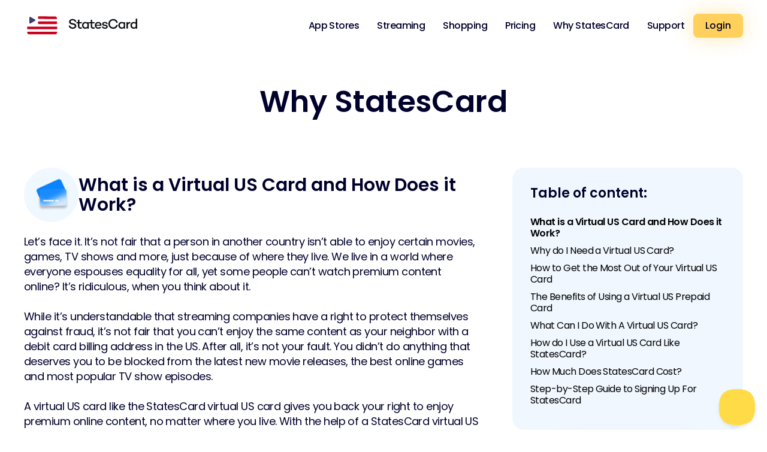

--- FILE ---
content_type: text/html
request_url: https://www.statescard.com/why-statescard
body_size: 17506
content:
<!DOCTYPE html><!-- Last Published: Thu Oct 17 2024 09:21:32 GMT+0000 (Coordinated Universal Time) --><html data-wf-domain="www.statescard.com" data-wf-page="65fc253536a897969360223d" data-wf-site="65d1ede31595a1bc4d458b82"><head><meta charset="utf-8"/><title>Get a Prepaid Visa Card For Non US Residents For Streaming Services</title><meta content="Non US based residents can now enjoy the same premium streaming services as the US using the StatesCard virtual prepaid debit card." name="description"/><meta content="Get a Prepaid Visa Card For Non US Residents For Streaming Services" property="og:title"/><meta content="Non US based residents can now enjoy the same premium streaming services as the US using the StatesCard virtual prepaid debit card." property="og:description"/><meta content="https://cdn.prod.website-files.com/65d1ede31595a1bc4d458b82/664735ce958b560784be6dfb_Logo%20(1).png" property="og:image"/><meta content="Get a Prepaid Visa Card For Non US Residents For Streaming Services" property="twitter:title"/><meta content="Non US based residents can now enjoy the same premium streaming services as the US using the StatesCard virtual prepaid debit card." property="twitter:description"/><meta content="https://cdn.prod.website-files.com/65d1ede31595a1bc4d458b82/664735ce958b560784be6dfb_Logo%20(1).png" property="twitter:image"/><meta property="og:type" content="website"/><meta content="summary_large_image" name="twitter:card"/><meta content="width=device-width, initial-scale=1" name="viewport"/><link href="https://cdn.prod.website-files.com/65d1ede31595a1bc4d458b82/css/statescard-x.webflow.5d8a900f0.min.css" rel="stylesheet" type="text/css"/><link href="https://fonts.googleapis.com" rel="preconnect"/><link href="https://fonts.gstatic.com" rel="preconnect" crossorigin="anonymous"/><script src="https://ajax.googleapis.com/ajax/libs/webfont/1.6.26/webfont.js" type="text/javascript"></script><script type="text/javascript">WebFont.load({  google: {    families: ["Montserrat:100,100italic,200,200italic,300,300italic,400,400italic,500,500italic,600,600italic,700,700italic,800,800italic,900,900italic","PT Sans:400,400italic,700,700italic","Open Sans:300,300italic,400,400italic,600,600italic,700,700italic,800,800italic","Poppins:regular,500,600,700"]  }});</script><script type="text/javascript">!function(o,c){var n=c.documentElement,t=" w-mod-";n.className+=t+"js",("ontouchstart"in o||o.DocumentTouch&&c instanceof DocumentTouch)&&(n.className+=t+"touch")}(window,document);</script><link href="https://cdn.prod.website-files.com/65d1ede31595a1bc4d458b82/6641f4984b5a10463c5b8389_Group%2072%20(1)%201.svg" rel="shortcut icon" type="image/x-icon"/><link href="https://cdn.prod.website-files.com/65d1ede31595a1bc4d458b82/6641f492b507ade4470b831d_Group%2072%20(1)%201%20(1).svg" rel="apple-touch-icon"/><script async="" src="https://www.googletagmanager.com/gtag/js?id=G-4NVCVJYDYQ"></script><script type="text/javascript">window.dataLayer = window.dataLayer || [];function gtag(){dataLayer.push(arguments);}gtag('set', 'developer_id.dZGVlNj', true);gtag('js', new Date());gtag('config', 'G-4NVCVJYDYQ');</script><style> 
  body {
    -moz-osx-font-smoothing: grayscale;
    -webkit-font-smoothing: antialiased;
    }
  
.w-nav-overlay { 
  background-color: rgba(0,0,0,0.5);
  backdrop-filter: blur(5px);
}
</style>

<!-- Helpscout Beacon -->
<script type="text/javascript">!function(e,t,n){function a(){var e=t.getElementsByTagName("script")[0],n=t.createElement("script");n.type="text/javascript",n.async=!0,n.src="https://beacon-v2.helpscout.net",e.parentNode.insertBefore(n,e)}if(e.Beacon=n=function(t,n,a){e.Beacon.readyQueue.push({method:t,options:n,data:a})},n.readyQueue=[],"complete"===t.readyState)return a();e.attachEvent?e.attachEvent("onload",a):e.addEventListener("load",a,!1)}(window,document,window.Beacon||function(){});</script>
<script type="text/javascript">window.Beacon('init', 'cf43770c-7cbe-4108-9ab4-447b8444b981')</script>

<!-- First Promoter -->
<script>(function(w){w.fpr=w.fpr||function(){w.fpr.q = w.fpr.q||[];w.fpr.q[arguments[0]=='set'?'unshift':'push'](arguments);};})(window);
fpr("init", {cid:"xcvoia0e"}); 
fpr("click");
</script>
<script src="https://cdn.firstpromoter.com/fpr.js" async></script>
<style>
 #toc a {
                text-decoration: none !important;
                background: transparent;
                display: block;
                line-height: 1.2;
                color: #000;
                margin-bottom: 10px;
            }

            #toc {
                font-size: 1rem;
            }

            #toc a.active, #toc a:hover {
                font-weight: 600;
            }   
  </style></head><body><div data-animation="default" data-collapse="medium" data-duration="400" data-easing="ease" data-easing2="ease" role="banner" class="navbar w-nav"><div class="container-medium nav"><a href="/" class="max-width-215 w-nav-brand"><img src="https://cdn.prod.website-files.com/65d1ede31595a1bc4d458b82/663de712c0df05452048686c_Group%2094.svg" loading="lazy" alt=""/></a><nav role="navigation" class="navlinks-wrapper white w-nav-menu"><a data-w-id="9edc88ff-db4f-c34d-b0a4-b69ce1c9079d" href="/app-store" class="navlink dark w-inline-block"><div class="navlink-text-wrapper"><div class="navlink-text">App Stores</div><div class="navlink-text bottom">App Stores</div></div></a><a data-w-id="9edc88ff-db4f-c34d-b0a4-b69ce1c907a3" href="/streaming" class="navlink dark w-inline-block"><div class="navlink-text-wrapper"><div class="navlink-text">Streaming</div><div class="navlink-text bottom">Streaming</div></div></a><a data-w-id="9edc88ff-db4f-c34d-b0a4-b69ce1c907a9" href="/shopping" class="navlink dark w-inline-block"><div class="navlink-text-wrapper"><div class="navlink-text">Shopping</div><div class="navlink-text bottom">Shopping</div></div></a><a data-w-id="9edc88ff-db4f-c34d-b0a4-b69ce1c907af" href="/pricing" class="navlink dark w-inline-block"><div class="navlink-text-wrapper"><div class="navlink-text">Pricing</div><div class="navlink-text bottom">Pricing</div></div></a><a data-w-id="9edc88ff-db4f-c34d-b0a4-b69ce1c907b5" href="/why-statescard" aria-current="page" class="navlink dark w-inline-block w--current"><div class="navlink-text-wrapper"><div class="navlink-text">Why StatesCard</div><div class="navlink-text bottom">Why StatesCard</div></div></a><a data-w-id="9edc88ff-db4f-c34d-b0a4-b69ce1c907bb" href="https://support.statescard.com/" class="navlink dark w-inline-block"><div class="navlink-text-wrapper"><div class="navlink-text">Support</div><div class="navlink-text bottom">Support</div></div></a><a href="https://account.statescard.com/login" target="_blank" class="button is-small w-inline-block"><div>Login</div></a></nav><div><div id="hamburger-menu-button" class="menu-button w-nav-button"><div class="navbar-burger menu-open w-embed"><svg width="17" height="17" viewBox="0 0 17 17" fill="none" xmlns="http://www.w3.org/2000/svg">
<rect x="1.41418" width="21" height="2" rx="1" transform="rotate(45 1.41418 0)" fill="#00002c"/>
<rect y="14.8492" width="21" height="2" rx="1" transform="rotate(-45 0 14.8492)" fill="#00002c"/>
</svg></div><div class="navbar-burger menu-closed w-embed"><svg width="21" height="16" viewBox="0 0 21 16" fill="none" xmlns="http://www.w3.org/2000/svg">
<rect width="21" height="2" rx="1" fill="#00002c"/>
<rect x="6" y="7" width="15" height="2" rx="1" fill="#00002c"/>
<rect x="12" y="14" width="9" height="2" rx="1" fill="#00002c"/>
</svg></div></div></div></div></div><section class="section spacing-140-80"><div class="container-medium"><div class="margin-box bottom-80 mobile-bottom-50"><div class="text-align-center"><h1 class="text-color-dark-blue">Why StatesCard</h1></div></div><div class="flexbox gap-16 space-between align-top mobile-direction-vertical mobile-direction-reverse"><div id="single-article" fs-toc-element="contents" class="toc-content-wrapper"><div class="margin-box bottom-20"><div class="flexbox gap-20 align-center tablet-direction-vertical tablet-justify-left"><div class="max-width-100"><img src="https://cdn.prod.website-files.com/65d1ede31595a1bc4d458b82/660e4e0aad4d459d38fb00f0_frame-224-660e4dfbe7d0d.webp" loading="lazy" alt=""/></div><h2 class="text-size-30 portrait-text-size-26">What is a Virtual US Card and How Does it Work?</h2></div></div><div class="margin-box bottom-60"><div class="why-statescard-rt w-richtext"><p>Let’s face it. It’s not fair that a person in another country isn’t able to enjoy certain movies, games, TV shows and more, just because of where they live. We live in a world where everyone espouses equality for all, yet some people can’t watch premium content online? It’s ridiculous, when you think about it.</p><p>‍</p><p>While it’s understandable that streaming companies have a right to protect themselves against fraud, it’s not fair that you can’t enjoy the same content as your neighbor with a debit card billing address in the US. After all, it’s not your fault. You didn’t do anything that deserves you to be blocked from the latest new movie releases, the best online games and most popular TV show episodes.</p><p>‍</p><p>A virtual US card like the StatesCard virtual US card gives you back your right to enjoy premium online content, no matter where you live. With the help of a StatesCard virtual US card, you can play, watch and stream all the best content from top streaming providers like Google Play Store, ESPN+, HBO Max and more.</p><p>‍</p><p>Whether you want to enjoy the best streaming services on your phone, tablet, laptop or PC, the choice should be yours; and the choice is yours, with a StatesCard virtual US card. The StatesCard virtual US card puts the power back in your hands, to enjoy streaming services from anywhere in the world.</p><p>‍</p><p>A virtual US card isn’t a standard payment card. One of the most common questions people ask about the StatesCard virtual US card is how they will receive it, and how long it takes to ship. This makes sense, because most debit cards do get shipped to the customer. But the StatesCard virtual US card is different.</p><p>‍</p><p>This is a virtual debit card, meaning there is no card to ship. Once you sign up for the StatesCard virtual US card, pay the activation and first month fees and load it with funds, you can start using it right away. It’s a virtual card because you are simply provided with all the details of the card to enable you to pay for US online services like the ones we mentioned above, plus many others.</p><p>‍</p><p>Within minutes of signing up, you’ll be able to use your StatesCard virtual US card to pay for online services. This includes online services that require a US billing address. The StatesCard virtual US card was made to help people in other countries to access premium online content that was previously unavailable to them due to territorial restrictions.</p><p>‍</p><p>The StatesCard virtual US card works like a charm. Within minutes after signing up and paying the initial fees, you’ll be able to load the virtual card with your own money using your PayPal account, credit card or bank account. It doesn’t matter if your PayPal account is based in another country, or if your credit card billing address is in another country other than the US. The online services companies you subscribe to won’t know how you funded your StatesCard virtual US debit card. They only see that you have funds available to buy their services. Most importantly, they see that the billing address for the StatesCard virtual US debit card is located in the US.  With sufficient funding, you can enjoy the online services like AppleTV+, Hulu and others that you have previously been missing out on!</p><p>‍</p><p>You may be wondering about that US billing address. But you don’t have to worry, because your new StatesCard virtual US debit card isn’t going to be mailed out to some address in the US where you can never get it. Remember, this is a virtual card. No physical card is mailed, because no physical card is created. The StatesCard virtual US card is simply a dedicated debit card account number that is issued to you.</p><p>‍</p><p>No other person shares the same number with you. It’s your personal debit card number for your use only. It looks just like a regular debit card number, with an expiration date. It even has a three-digit CVV code, just like a regular debit or credit card. But this one is completely virtual. All you need are the numbers, plus that awesome US billing address, which will all be provided to you after you sign up and pay the initial issuing fee and first month of service.</p><p>‍</p><p>After that, you simply load the card with your own money, using your credit card, PayPal account or bank account. The amount you load onto your StatesCard virtual US card is up to you. Just make sure you keep enough money loaded onto it so that your streaming service isn’t interrupted when the next billing cycle takes place.</p><p>‍</p><p>After you’ve purchased and loaded your StatesCard virtual US card, the next step is choosing how you’ll use it. You can use the StatesCard virtual US card for lots of different online services. Customers of the StatesCard have successfully used their virtual debit card with iTunes, Google Play, HBO, Hulu, Disney+, Amazon Prime and lots more.</p><p>‍</p><p>The StatesCard virtual US card is a real game changer for lots of people around the world. With this virtual debit card, you no longer have to lose out on some of the best streaming services and online content that’s produced. You and your loved ones can easily enjoy the streaming services that are the most valuable to your household, whether it’s the latest children’s TV series on Disney+, the hottest football games on ESPN+, or the newest releases on Hulu. You just pay like you regularly would for the streaming service. When they ask for your payment card, you provide the information from your StatesCard virtual US card, and enter the US billing address that we provide to you. It’s as simple as that. Next thing you know, you’ll be sitting back in your corner of the world, enjoying the best online content with your family.</p></div></div><div class="margin-box bottom-20"><div class="flexbox gap-20 align-center tablet-direction-vertical tablet-justify-left"><div class="max-width-100"><img src="https://cdn.prod.website-files.com/65d1ede31595a1bc4d458b82/66280f6e850e7a4295b1b405_frame-316-2-66280f643df3e.webp" loading="lazy" alt=""/></div><h2 class="text-size-30 portrait-text-size-26">Why do I Need a Virtual US Card?</h2></div></div><div class="margin-box bottom-60"><div class="why-statescard-rt w-richtext"><p>A virtual US card is the best way to get access to all your favorite US based digital services, including HBO Max, ESPN+, AppleTV+, and loads more. StatesCard enables people anywhere in the world to access streaming services that block subscribers who don’t have a US billing address associated with their payment card.</p><p>‍</p><p>If you aren’t sure why you need a virtual US card, you should know that most—if not all—US streaming services simply aren’t available to people without a US billing address. So even if you sign up for an account with a service such as Sling or Hulu, you won’t be able to pay for the service. The transaction will be blocked if your billing address is anything but a US based address. However, by using a StatesCard virtual US card, you’ll have that all-important US billing address, and you’ll be free to enjoy your favorite streaming services.</p><p>‍</p><p>A virtual US card isn&#x27;t just for streaming services, either. You can use the card at online merchants like Amazon, Macy&#x27;s Best Buy, Target and any other retail store that accepts prepaid cards on their online storefront. You no longer have to be confined to paying your local prices for merchandise. Instead, you could pay less by buying online with US retailers instead of at a local store where the markup is significant.</p><p>This is a virtual debit card, meaning there is no card to ship. Once you sign up for the StatesCard virtual US card, pay the activation and first month fees and load it with funds, you can start using it right away. It’s a virtual card because you are simply provided with all the details of the card to enable you to pay for US online services like the ones we mentioned above, plus many others.</p><p>‍</p><p>Use your virtual US prepaid card at US app stores like Google Play Store and the Apple App store, where you can buy online games, apps and other goodies that are only available for purchase with a payment card that has a US based address.</p><p>‍</p><h3>Issue Country Requirements</h3><p>‍</p><p>When you get a debit card in your country of residence, it’s linked to your bank account, which is also based on your country of residence. The issuing card company will be in the same country as wherever you live. So if you live in Iceland, for instance, your card issuer will have an address in Iceland.</p><p>‍</p><p>For companies based in the US, this card would not be accepted for payment. Even though it doesn’t seem fair—and it isn’t fair—the issuing country where the card was issued is inextricably linked to that debit card. When you go to pay, the transaction will be declined, simply because the issuing country is outside the United States.</p><p>‍</p><p>This means that if you have only a debt card or credit card issued by a company in your country of residence, you won’t be able to enjoy the same premium digital services that are enjoyed by people who live in the United States.</p><p>‍</p><h3>Billing Address Requirements</h3><p>‍</p><p>Another issue for people with credit and debit cards issued in countries other than the United States is the billing address requirement. Digital services companies that are based in the US typically require their customers to only use certain payment methods. That payment method must be a card that has a billing address in the US.</p><p>‍</p><p>This is the way that US based streaming companies use to ensure that their content is only being viewed or enjoyed by US residents. They have many reasons for doing this, which have been outlined previously. Whether or not this is fair to others, who don’t live in the US, is debatable.</p><p>‍</p><p>But one thing is clear. You need to have a virtual US card, with a billing address in the US, if you want to enjoy a whole host of premium US based streaming services and gaming services like Google Play, Sling, Hulu, Amazon Prime and more. There’s simply no way to get the payment transaction to go through with these companies unless you have a US billing address linked to your payment card.</p><p>‍</p><p>When you attempt to pay for any US based digital service, they will run the card details you provide. One of the things they check for is that the billing address is in the US. This confirms that the card issuer is US based, and it also confirms that the card user is US based. If you don’t have a US address linked to your payment card, the transaction will be declined, and you won’t be able to become a subscriber.</p><p>‍</p><h3>Anonymity</h3><p>‍</p><p>Yet another reason why you need a virtual US card is anonymity. Look, what you do online is your business, as long as you’re not breaking any laws. Everyone should have a right to enjoy online services without having Big Brother looking over their shoulder. We shouldn’t be judged on what movies and TV shows we watch, what our favorite sports teams are, or what news we choose to watch. If you want to spend all day playing a certain online video game, that’s your business.</p><p>‍</p><p>Unfortunately, online activity is prone to oversight. There are certain entities and agencies in the world that think it’s their business to judge what others are doing online; in particular what streaming services are being purchased, and by whom.</p><p>‍</p><p>Your anonymity is being compromised if you don’t use a virtual US card. Even your own payment card issuing company keeps tabs on what you buy. Pretty scary, right? But if you have a virtual US card, you take back the power of your own right to privacy. A virtual US card gives you the anonymity that you rightfully deserve. No one will stop you from viewing content from US based streaming services and no one will be able to track your purchase back to you. With a virtual US card, your anonymity is preserved.</p><p>‍</p><p>In fact, the anonymity benefit of using the StatesCard virtual US card is so enticing that even some US-based citizens use it! That’s right. Even people who live in the US, who wouldn’t have any trouble using their own bank debit card to buy streaming services, often choose to use the StatesCard virtual US card instead.</p><p>‍</p><p>The US based address has nothing to do with where you live, so it can’t be traced back to your home or to you as an individual. It allows you to remain anonymous, like life should be. If you choose to remain anonymous, that’s your right, and the StatesCard virtual US card gives you back that freedom. So whether you actually do live outside the US, or you live in the US and want the anonymity that comes with using the StatesCard virtual US card, this is the card that will provide that level of anonymity that you crave for yourself and your family.</p></div></div><div class="margin-box bottom-20"><div class="flexbox gap-20 align-center tablet-direction-vertical tablet-justify-left"><div class="max-width-100"><img src="https://cdn.prod.website-files.com/65d1ede31595a1bc4d458b82/66280fa18a44c8d31e4fe221_frame-317-66280f975ecc3.webp" loading="lazy" alt=""/></div><h2 class="text-size-30 portrait-text-size-26">How to Get the Most Out of Your Virtual US Card</h2></div></div><div class="margin-box bottom-60"><div class="why-statescard-rt w-richtext"><p>The world is smaller than ever before. Every day, people are able to access more online services from around the globe, from wherever they live. This globalization enriches the lives of everyone, breaks down barriers and increases our understanding of different cultures.</p><p>‍</p><p>At the same time, heightened awareness of new online risks are causing some companies to take protective measures. Unfortunately, certain bad actors have made it harder for the rest of us to access innocent online entertainment from some streaming services. These bad actors may have various motives for trying to cause harm or defraud online companies. It really doesn’t matter why they do what they do. What matters is the resulting harm that they’ve caused to innocent people around the world who just want to access high quality online services.</p><p>‍</p><p>In particular, some of the most popular gaming, software and app services have put barriers in place that block residents of some countries from making legitimate online purchases. This practice has been put into place for seemingly good reasons; to prevent fraud. However, the result is that people with no intention to defraud have been blocked from enjoying the same enriching gaming, entertainment and other online services as those who are based in the US.</p><p>‍</p><p>Many of the most popular streaming services and online retailers require their customers to be residents of the US. This may not seem fair to those who don’t live in the US, but it is nevertheless part of the requirements for many streaming and gaming services and online merchants. In fact, it’s the number one reason why people in other countries outside the US can’t enjoy certain streaming movies and games and competitive online pricing. While it may be free to create an account with these streaming giants, once a person tries to sign up with a payment card outside the US, the transaction is blocked. The reason? Because the billing address is not in the US.</p><p>‍</p><p>The answer is to get a StatesCard virtual US card. With this valuable card, you can enjoy online streaming services and great online shopping in the comfort of your own home, wherever you live in the entire world! Here are some tips for getting the most out of your virtual US card.</p><p>‍</p><h3>Keep Your Number Safe</h3><p>‍</p><p>You should protect your virtual Visa card number just like you would protect any other payment card in your wallet. The card number and other identifying information can be used by anyone with that info, so be sure to keep it away from prying eyes. Just treat it like any other payment method you use, and you should be fine.</p><p>‍</p><h3>Use a Secure Connection</h3><p>‍</p><p>When making online payments, ensure you&#x27;re using a secure and trusted network or website. Look for security indicators like the padlock symbol in your browser&#x27;s address bar to confirm the website&#x27;s legitimacy. Remember, just because a company is US based, doesn’t mean it’s always legit. A good rule of thumb is to confine your purchases to well-known companies like Hulu, Google Play Store, Peacock, Apple TV+, and famous retailers like Target, Macy’s, Amazon and similar. There are too many to mention here, but you get the idea.</p><p>‍</p><h3>Save Money</h3><p>‍</p><p>One big benefit of being able to buy online from US based companies is the amount of money you can save. Every time you consider buying something locally, consider whether you might be able to get a better price online from a US based company. For instance, if you live in Canada, you might find a better price online for things you see in your local stores. Take a minute to price compare and use your virtual debit card often to save money by buying online.</p><p>‍</p><h3>Leverage Versatility</h3><p>‍</p><p>Your virtual Visa card with a US based address isn’t just great for streaming services with Amazon Prime, Sling and more. You can also use it for subscription-based content that is behind a paywall. This includes things like news outlets, information sites, business newsletter subscriptions and more. It’s not fair that many of these online content providers limit their content to subscribers with a US billing address. When you have a StatesCard virtual card, you can leverage your purchasing power to get past those barriers.</p><p>‍</p><h3>Enjoy Better Budgeting</h3><p>‍</p><p>Because your virtual debit card is funded by money you already have, there’s no danger of getting into debt over your head. You’re always in control of how much money you load onto your card, and you’ll never spend more than you can actually afford. In a world where personal debt is strangling so many households, a virtual Visa debit card is a powerful tool to help maintain a healthy budget and control your spending habits.</p><p>‍</p><p>In today&#x27;s digital age, virtual US cards like the StatesCard have become a versatile and convenient financial tool for people around the world. These cards enable you to make online transactions, access US based services and products, and even enjoy the benefits of cashless payments.</p></div></div><div class="margin-box bottom-20"><div class="flexbox gap-20 align-center tablet-direction-vertical tablet-justify-left"><div class="max-width-100"><img src="https://cdn.prod.website-files.com/65d1ede31595a1bc4d458b82/662811fb3ee516b7fcb057e9_frame-346-1-662811d6bcb52.webp" loading="lazy" alt=""/></div><h2 class="text-size-30 portrait-text-size-26">The Benefits of Using a Virtual US Prepaid Card</h2></div></div><div class="margin-box bottom-60"><div class="why-statescard-rt w-richtext"><p>A virtual US prepaid card offers a wide range of benefits for people in a variety of situations.</p><p>‍</p><h3>No Credit Check Required</h3><p>‍</p><p>If you’re a person with less than ideal credit, you’ll love the fact that there is no credit check required with a virtual US prepaid card from StatesCard. It doesn’t matter what your credit history is, and it doesn’t matter if you have a low credit score. Everyone qualifies for a StatesCard virtual US prepaid card!</p><p>‍</p><h3>Does Not Require a Bank Account</h3><p>‍</p><p>You don’t even need a bank account to qualify or fund your StatesCard virtual US prepaid card. You can fund the card with your PayPal account or credit card instead. For anyone who has been turned down for a bank account, this is an exceptional benefit, because a bank account is not required to get a virtual US prepaid card. Note that you can load your virtual debit card with a bank account if you choose to, but you don’t have to.</p><p>‍</p><h3>Get Your Card in Minutes</h3><p>‍</p><p>It’s awful when you get approved for a bank card, only to find out that you have to wait weeks for it to arrive in the mail. But with a StatesCard virtual US prepaid card, there’s no waiting. Because it’s a virtual card, you get your card details in minutes, and can begin using it immediately after you’ve loaded funds onto it.</p><p>‍</p><h3>Load Funds and Top Up Instantly</h3><p>‍</p><p>With a typical credit card, you make a payment, and then have to wait days for the payment to post. In the meantime, you might not have enough credit to spend on the card. But with a StatesCard virtual US prepaid card, you can load funds or top up instantly. In a matter of seconds, your funds are available to spend.</p><p>‍</p><h3>No Sales Transaction Fees</h3><p>‍</p><p>Sales transaction fees are fees that are often charged by other virtual card companies for every purchase made with the card. But the virtual US prepaid card from StatesCard doesn’t charge any sales transaction fees, leaving you with just a bit more money to spend on your favorite streaming services!</p></div></div><div class="margin-box bottom-20"><div class="flexbox gap-20 align-center tablet-direction-vertical tablet-justify-left"><div class="max-width-100"><img src="https://cdn.prod.website-files.com/65d1ede31595a1bc4d458b82/6628123f3922cd11ed2fe6dd_frame-347-66281234d9321.webp" loading="lazy" alt=""/></div><h2 class="text-size-30 portrait-text-size-26">What Can I Do With A Virtual US Card?</h2></div></div><div class="margin-box bottom-30"><div class="why-statescard-rt w-richtext"><p>The StatesCard virtual US card is a powerful payment option that gives you access to a bounty of online content, no matter where you live in the world. This is such a powerful tool that’s useful for digital nomads, world travelers, expats and simply people who live elsewhere than the United States. There are so many things you can do with a virtual US card, including:</p><p>‍</p><h3>Pay For Streaming</h3><p>‍</p><p>Streaming services make the internet so much richer and full of unique content. From watching a live-action fight taking place in Madison Square Gardens on ESPN+, to cheering for your favorite footballer on a soccer pitch in Madrid, to playing a competitive FIFA match with your best buds from your sofa in the Netherlands on Amazon Prime Video; a virtual US card makes it all possible. Who says that only US residents should be able to stream new release movies on Peacock and television shows on Sling? Level the playing field with a StatesCard virtual US card and enjoy the best of what&#x27;s on offer from streaming services like HBO Max, Hulu, Sling and many more!</p></div></div><div class="margin-box bottom-30"><div class="button-group mobile-justify-left"><a href="/pay-for-us-streaming" class="button outliner dark hover-blue w-inline-block"><div class="text-size-16">Read more</div><div class="w-embed"><svg width="18" height="12" viewBox="0 0 18 12" fill="none" xmlns="http://www.w3.org/2000/svg">
<path d="M1 5.25C0.585786 5.25 0.25 5.58579 0.25 6C0.25 6.41421 0.585786 6.75 1 6.75V5.25ZM17.5303 6.53033C17.8232 6.23744 17.8232 5.76256 17.5303 5.46967L12.7574 0.696699C12.4645 0.403806 11.9896 0.403806 11.6967 0.696699C11.4038 0.989593 11.4038 1.46447 11.6967 1.75736L15.9393 6L11.6967 10.2426C11.4038 10.5355 11.4038 11.0104 11.6967 11.3033C11.9896 11.5962 12.4645 11.5962 12.7574 11.3033L17.5303 6.53033ZM1 6.75H17V5.25H1V6.75Z" fill="currentColor"/>
</svg></div></a></div></div><div class="margin-box bottom-30"><div class="why-statescard-rt w-richtext"><h3>Access US App Stores</h3><p>‍</p><p>US app stores like the Apple App Store and Google Play will only allow customers to sign up and pay for their content via a US card with a US billing address. Their reasons for this might make sense for them, but it makes it unfair for the rest of the population that don&#x27;t reside in the US. Instead of having your transaction denied, use the StatesCard virtual prepaid card to get all the best apps for your phone, tablet, PC or laptop, even if you live outside the United States. Never miss out on your favorite downloads again.</p></div></div><div class="margin-box bottom-30"><div class="why-statescard-rt w-richtext"><h3>Access US Gaming Stores</h3><p>‍</p><p>Playstation, Xbox, Nintendo and other gaming devices offer loads of high quality games online. Today, you don’t need to have physical game discs anymore in order to play games like Sonic, Mario Brothers, Star Wars and other exciting games. But you still can&#x27;t get access to many of the digitized versions without a debit card with a US based address. That&#x27;s not even the worst part, though.The US versions of these digital game stores are often cheaper than the price you&#x27;d pay in your own country down at the local store. For example, if you buy a game online, it&#x27;s likely that you&#x27;ll pay a significant amount less than if you buy the same game locally. That&#x27;s not fair at all, which is why you need a StatesCard virtual debit card right now! With a virtual debit card linked to a US billing address, you&#x27;ll be able to get the best available online pricing.</p></div></div><div class="margin-box bottom-30"><div class="why-statescard-rt w-richtext"><h3>Get Around US-Only Payment Requirements</h3><p>‍</p><p>Even though we are in a global economy, a world where people can choose to live where they want, on their own terms, there are still blocks in place that make things challenging. This is especially true with online platforms like Twitter, Facebook Google Ads and others. Some services consider it risky to do business with users outside the US who don’t have a US-issued payment method. For cases like this, having a virtual US card like the one from StatesCard, is a must.</p></div></div><div class="margin-box bottom-60"></div><div class="margin-box bottom-20"><div class="flexbox gap-20 align-center tablet-direction-vertical tablet-justify-left"><div class="max-width-100"><img src="https://cdn.prod.website-files.com/65d1ede31595a1bc4d458b82/6628147798c9a123d55fdca7_frame-317-1-6628146cf1862.webp" loading="lazy" alt=""/></div><h2 class="text-size-30 portrait-text-size-26">How do I Use a Virtual US Card Like StatesCard?</h2></div></div><div class="margin-box bottom-60"><div class="why-statescard-rt w-richtext"><p>You would use a virtual US card just like a regular payment card. The only difference is that you would never be able to use it in person, because there’s no physical card to “swipe.” There’s no magnetic stripe to run through a machine in person at a grocery store or brick and mortar retail outlet, because there’s no card in your wallet.</p><p>‍</p><p>In many ways, it’s a good idea to use a virtual US credit card for non residents like this, because there’s no plastic. For people who are sensitive to the needs of the environment, pollution and not using up natural resources, a virtual card is the better option simply because it isn’t made of plastic. Having said all that, here is how to use a virtual US card:</p><p>‍</p><p>Once you have a virtual US based debit card with a US address, the available streaming options really open up to you.</p><p>‍</p><ol start="" role="list"><li>First, choose a digital services provider that you want to subscribe to. There are lots of options too numerous to list here. For ideas, you can visit the StatesCard website.</li><li>After making sure that your virtual Visa debit card has sufficient funds loaded onto it, go ahead and sign up for a streaming services account.</li><li>When you get to the payment method section, you’ll enter the virtual Visa card number that was provided to you by StatesCard. Double-check the number to be sure you entered it correctly.</li><li>Next, it will ask for the expiration month and year, which you should enter using the information given to you by StatesCard when you signed up for your virtual prepaid card.</li><li>Next, enter the three-digit code that StatesCard gave you.</li><li>Finally, the streaming service will ask you for your billing address. This is where your new US virtual card really pays off. Instead of using an address from the country where you live, you can enter the US billing address in Delaware that you got when you signed up for your StatesCard account. Enter the fields exactly as requested, including the zip code and country. Delaware is abbreviated with two letters, DE, so if you have only two letters to enter, you want to enter DE for Delaware.</li></ol><p>‍</p><p>Essentially, that’s the whole process! Once you hit enter, the streaming service will verify that your card is issued by a US based company, and that you have a US based billing address. The monies will be charged from your debit card balance, and you’ll be free to enjoy the streaming services that you and your family love most!</p></div></div><div class="margin-box bottom-20"><div class="flexbox gap-20 align-center tablet-direction-vertical tablet-justify-left"><div class="max-width-100"><img src="https://cdn.prod.website-files.com/65d1ede31595a1bc4d458b82/662814a99da02192211483b0_frame-226-6628149c06e4b.webp" loading="lazy" alt=""/></div><h2 class="text-size-30 portrait-text-size-26">How Much Does StatesCard Cost?</h2></div></div><div class="margin-box bottom-60"><div class="why-statescard-rt w-richtext"><p>StatesCard is one of the best US credit card for non US residents to use because it doesn’t cost a lot as far as fees. Unlike some other virtual cards for non US residents, StatesCard strives to keep costs as low as possible for its customers. Here’s a breakdown of how much StatesCard costs:</p><p>‍</p><p>One of the best features of choosing StatesCard when you want to get USA credit card for being digital services is their policy about transparent pricing. This is a company that doesn’t believe in hidden charges. Everything is printed in black and white, available right there on the StatesCard website for anyone to read and understand. It’s all broken down into different categories, making it very simple to comprehend.</p><p>‍</p><h3>One Time Issuing Fee</h3><p>‍</p><p>When you sign up for StatesCard, you’ll pay a one-time fee of $14.99. This is a fee that you’ll pay once and never again. It’s basically a fee to get the account, virtual debit card assignment and US billing address.</p><p>‍</p><h3>Monthly Fee</h3><p>‍</p><p>This is a recurring fee of $3.95 that you’ll pay each month to continue using your StatesCard virtual debit card. It will be billed automatically, so you don’t have to remember when to pay it each month.</p><p>‍</p><h3>Load Fees</h3><p>‍</p><p>It’s important to note that load fees are not charged by StatesCard. If it were up to StatesCard, you wouldn’t be paying any load fee at all! Unfortunately, other financial institutions charge a load fee, which must be passed on to you. Here’s a breakdown of the load fees, depending on how you choose to fund your US virtual card:</p><p>‍</p><h3>Credit Card and PayPal Funds Transfers:</h3><p>‍</p><ul role="list"><li>Credit Card: 7.5% + .30 per transaction</li><li>PayPal: 8.5% + .30 per transaction</li></ul><p>‍</p><h3>Direct Bank Funds Transfers:</h3><p>‍</p><ul role="list"><li>Bancontact: 4.4% + .30 per transaction</li><li>EPS: 4.6% + .30 per transaction</li><li>Giropay: 4.4% + .30 per transaction</li><li>iDEAL: 3% + .30 per transaction</li><li>Przelewy24: 5.2% + .30 per transaction</li><li>Sofort: 4.4% + .30 per transaction</li></ul><p class="text-size-16 text-style-italic">(Note that all the amounts shown above are shown in US currency.)</p><p>‍</p><p>One of the best ways to save time is to top up your virtual card for non US residents with as much money as possible. That way, you aren’t paying load fees as often, and you can better track how much you’re spending, plus spend less time loading and more time streaming your favorite games and online entertainment!</p></div></div><div class="margin-box bottom-20"><div class="flexbox gap-20 align-center tablet-direction-vertical tablet-justify-left"><div class="max-width-100"><img src="https://cdn.prod.website-files.com/65d1ede31595a1bc4d458b82/662819a2ca19c7aa037a2466_frame-225-6628199965287.webp" loading="lazy" alt=""/></div><h2 class="text-size-30 portrait-text-size-26">Step-by-Step Guide to Signing Up For StatesCard</h2></div></div><div class="why-statescard-rt w-richtext"><p>The StatesCard website is user-intuitive. They make it very easy for anyone to sign up for StatesCard!</p><p>‍</p><ol start="" role="list"><li>First, sign up for a virtual prepaid US card with StatesCard. StatesCard offers a reliable platform where non US residents can go through the entire process online, without any hassles. There are no requirements such as having good credit, or an existing bank account. So the first step to using a virtual Visa card for streaming HBO outside US and other entertainment streaming services is to sign up with StatesCard.</li><li>This next part of the process includes the loading of actual funds to the card, where you can choose how much to load onto the card. This step takes care of paying for everything. The amount of funds you choose to load plus a $14.99 one-time fee plus a nominal load fee.</li><li>After you sign up and pay, you&#x27;ll get your card details and your funds on it right after your first payment. StatesCard will provide you with a US virtual card number, an expiration date and a three-digit CVS code. The three-digit code is just like the kind found on the back of a traditional debit or USA credit card. Note that digital service providers will ask for that three-digit code during the checkout process.</li><li>StatesCard will also give you a billing address that’s linked to your new US virtual card. This US billing address is the “magic ingredient” that will allow you to subscribe to US based streaming services. It gives the streaming companies the assurance they need to know that the prepaid US card was issued in the US.</li></ol><p>‍</p><p>Once you have loaded money onto your StatesCard virtual Visa card, you’re ready to buy online services with it. And that’s it! That’s how to sign up for your new virtual US card from StatesCard!</p><p>‍</p><p>What are you waiting for? The StatesCard prepaid Visa card is available to non residents of the US and US residents. Sign up today to get started!</p></div></div><div class="toc-component-wrapper"><div class="margin-box bottom-30"><div class="toc-component"><div class="margin-box bottom-25"><h2 class="text-size-22 mobile-text-size-18">Table of content:</h2></div><div id="toc" class="toc"></div><div class="display-none"><a href="#" class="tocitem">Text Link</a><a href="#" class="tocitem active">Text Link</a></div></div></div><div class="button-group single"><a href="https://account.statescard.com/account/signup" target="_blank" class="button w-inline-block"><div>Get your card now</div></a></div></div></div></div></section><section class="footer"><div class="footer-top-content"><div class="container-medium"><div class="text-align-center position-relative z-index-2"><div class="margin-box bottom-50"><div class="max-width-450 margin-center"><h2 class="text-color-blue">Start using your new card in minutes!</h2></div></div><div class="flexbox justify-center"><a href="https://account.statescard.com/account/signup" target="_blank" class="button w-inline-block"><div>Get your card now</div></a></div></div></div><img src="https://cdn.prod.website-files.com/65d1ede31595a1bc4d458b82/65d27de93ad7ab543283d3e0_group-4-65d27dd6c8b53.webp" loading="lazy" width="1484" sizes="100vw" alt="" srcset="https://cdn.prod.website-files.com/65d1ede31595a1bc4d458b82/65d27de93ad7ab543283d3e0_group-4-65d27dd6c8b53-p-500.webp 500w, https://cdn.prod.website-files.com/65d1ede31595a1bc4d458b82/65d27de93ad7ab543283d3e0_group-4-65d27dd6c8b53-p-800.webp 800w, https://cdn.prod.website-files.com/65d1ede31595a1bc4d458b82/65d27de93ad7ab543283d3e0_group-4-65d27dd6c8b53-p-1080.webp 1080w, https://cdn.prod.website-files.com/65d1ede31595a1bc4d458b82/65d27de93ad7ab543283d3e0_group-4-65d27dd6c8b53.webp 2880w" class="footer-image"/><img src="https://cdn.prod.website-files.com/65d1ede31595a1bc4d458b82/660bdab4ce03ed24a5b8e636_group-5-660bda913f683.webp" loading="lazy" width="1484" alt="" class="footer-image mobile"/></div><div class="footer-bottom-content"><div class="container-medium"><div class="flexbox gap-16 space-between mobile-direction-vertical"><div class="margin-box mobile-top-40"><div class="flexbox direction-vertical space-between height-full"><a href="/" class="max-width-215 w-inline-block"><img src="https://cdn.prod.website-files.com/65d1ede31595a1bc4d458b82/663de5f3418e33cb0e8de147_Logo%20(2).svg" loading="lazy" alt=""/></a><div class="mobile-display-none"><div class="text-size-14 text-color-grey text-weight-medium">© Copyright StatesCard 2024.</div></div></div></div><div class="gridbox footer"><div><a href="/pricing" class="footer-link w-inline-block"><div>Pricing</div></a><a href="/streaming" class="footer-link w-inline-block"><div>Streaming</div></a><a href="/app-store" class="footer-link w-inline-block"><div>App Stores</div></a><a href="/shopping" class="footer-link w-inline-block"><div>Shopping</div></a><a href="/why-statescard" aria-current="page" class="footer-link w-inline-block w--current"><div>Why StatesCard</div></a></div><div><a href="https://account.statescard.com/account/signup" class="footer-link w-inline-block"><div>Sign Up</div></a><a href="https://account.statescard.com/login" class="footer-link w-inline-block"><div>Login</div></a><a href="https://support.statescard.com/" class="footer-link w-inline-block"><div>Support</div></a></div><div><a href="/affiliates" class="footer-link w-inline-block"><div>Affiliates</div></a><a href="/terms" class="footer-link w-inline-block"><div>Terms and Conditions</div></a><a href="/privacy-policy" class="footer-link w-inline-block"><div>Privacy Policy</div></a></div></div><div class="display-none mobile-display-block"><div class="text-size-14 text-color-grey text-weight-medium">© Copyright StatesCard 2024.</div></div></div></div></div></section><script src="https://d3e54v103j8qbb.cloudfront.net/js/jquery-3.5.1.min.dc5e7f18c8.js?site=65d1ede31595a1bc4d458b82" type="text/javascript" integrity="sha256-9/aliU8dGd2tb6OSsuzixeV4y/faTqgFtohetphbbj0=" crossorigin="anonymous"></script><script src="https://cdn.prod.website-files.com/65d1ede31595a1bc4d458b82/js/webflow.c10bfa589.js" type="text/javascript"></script><script> 
function updateMenuDisplay() {
    const menuButton = document.getElementById('hamburger-menu-button');
    const isExpanded = menuButton.getAttribute('aria-expanded') === 'true';

    const menuOpen = document.querySelector('.navbar-burger.menu-open');
    const menuClosed = document.querySelector('.navbar-burger.menu-closed');

    if (isExpanded) {
        menuOpen.style.display = 'block';
        menuClosed.style.display = 'none';
    } else {
        menuOpen.style.display = 'none';
        menuClosed.style.display = 'block';
    }
}

const observer = new MutationObserver((mutations) => {
    mutations.forEach((mutation) => {
        if (mutation.type === 'attributes' && mutation.attributeName === 'aria-expanded') {
            updateMenuDisplay();
        }
    });
});

const targetNode = document.getElementById('hamburger-menu-button');
observer.observe(targetNode, {
    attributes: true
});

updateMenuDisplay();

</script>

<!-- AWIN Master Tag add just before the closing </body> tag -->
<script src="https://www.dwin1.com/52643.js" type="text/javascript" defer="defer"></script><script>

document.addEventListener('DOMContentLoaded', function() {
  const article = document.getElementById("single-article");
  const tocContainer = document.getElementById("toc");

  // Create the TOC
  const createTOC = () => {
    const headings = article.querySelectorAll("h2");
    const tocFragment = document.createDocumentFragment();

    headings.forEach((heading) => {
      const title = heading.textContent.trim();
      const anchorId = `toc-${title.toLowerCase().replace(/\s+/g, '-')}`;

      heading.id = anchorId;

      const anchor = document.createElement("a");
      anchor.textContent = title;
      anchor.href = `#${anchorId}`;
      tocFragment.appendChild(anchor);
    });

    tocContainer.appendChild(tocFragment);
  };

  // Check if the TOC container exists and the article has headings
  if (tocContainer && article) {
    createTOC();
  }

  var tocItems = document.querySelectorAll('#toc a');
  var titleElements = document.querySelectorAll('.content [id]');

  function setActiveItem(targetId) {
    tocItems.forEach(function(item) {
      if (item.getAttribute('href') === '#' + targetId) {
        item.classList.add('active');
      } else {
        item.classList.remove('active');
      }
    });
  }

  tocItems.forEach(function(item) {
    item.addEventListener('click', function(event) {
      event.preventDefault();
      var targetId = this.getAttribute('href').substring(1);
      setActiveItem(targetId);
      scrollToTargetAdjusted(targetId);
    });
  });

  titleElements.forEach(function(title) {
    title.addEventListener('click', function() {
      var targetId = this.getAttribute('id');
      setActiveItem(targetId);
      scrollToTargetAdjusted(targetId);
    });
  });

  const observer = new IntersectionObserver(entries => {
    entries.forEach(entry => {
      if (entry.isIntersecting) {
        const id = entry.target.getAttribute("id");
        setActiveItem(id);
      }
    });
  }, { rootMargin: '-64px 0px 0px 0px' }); // 4rem = 64px

  if ("h2" !== "") {
    document.getElementById("single-article").querySelectorAll("h2").forEach(function(heading) {
      observer.observe(heading);
    });
  }

  // Scroll to the target element adjusted by the offset
  function scrollToTargetAdjusted(targetId) {
    const element = document.getElementById(targetId);
    if (element) {
      const offset = 4 * parseFloat(getComputedStyle(document.documentElement).fontSize);
      const elementPosition = element.getBoundingClientRect().top;
      const offsetPosition = elementPosition + window.pageYOffset - offset;

      window.scrollTo({
        top: offsetPosition,
        behavior: "smooth"
      });
    }
  }

  // Handle anchor position
  function offsetAnchor() {
    if (location.hash.length !== 0) {
      const targetId = location.hash.substring(1);
      scrollToTargetAdjusted(targetId);
    }
  }

  window.addEventListener("hashchange", offsetAnchor);
  window.setTimeout(offsetAnchor, 1);
});

</script></body></html>

--- FILE ---
content_type: text/css
request_url: https://cdn.prod.website-files.com/65d1ede31595a1bc4d458b82/css/statescard-x.webflow.5d8a900f0.min.css
body_size: 22334
content:
html{-webkit-text-size-adjust:100%;-ms-text-size-adjust:100%;font-family:sans-serif}body{margin:0}article,aside,details,figcaption,figure,footer,header,hgroup,main,menu,nav,section,summary{display:block}audio,canvas,progress,video{vertical-align:baseline;display:inline-block}audio:not([controls]){height:0;display:none}[hidden],template{display:none}a{background-color:#0000}a:active,a:hover{outline:0}abbr[title]{border-bottom:1px dotted}b,strong{font-weight:700}dfn{font-style:italic}h1{margin:.67em 0;font-size:2em}mark{color:#000;background:#ff0}small{font-size:80%}sub,sup{vertical-align:baseline;font-size:75%;line-height:0;position:relative}sup{top:-.5em}sub{bottom:-.25em}img{border:0}svg:not(:root){overflow:hidden}hr{box-sizing:content-box;height:0}pre{overflow:auto}code,kbd,pre,samp{font-family:monospace;font-size:1em}button,input,optgroup,select,textarea{color:inherit;font:inherit;margin:0}button{overflow:visible}button,select{text-transform:none}button,html input[type=button],input[type=reset]{-webkit-appearance:button;cursor:pointer}button[disabled],html input[disabled]{cursor:default}button::-moz-focus-inner,input::-moz-focus-inner{border:0;padding:0}input{line-height:normal}input[type=checkbox],input[type=radio]{box-sizing:border-box;padding:0}input[type=number]::-webkit-inner-spin-button,input[type=number]::-webkit-outer-spin-button{height:auto}input[type=search]{-webkit-appearance:none}input[type=search]::-webkit-search-cancel-button,input[type=search]::-webkit-search-decoration{-webkit-appearance:none}legend{border:0;padding:0}textarea{overflow:auto}optgroup{font-weight:700}table{border-collapse:collapse;border-spacing:0}td,th{padding:0}@font-face{font-family:webflow-icons;src:url([data-uri])format("truetype");font-weight:400;font-style:normal}[class^=w-icon-],[class*=\ w-icon-]{speak:none;font-variant:normal;text-transform:none;-webkit-font-smoothing:antialiased;-moz-osx-font-smoothing:grayscale;font-style:normal;font-weight:400;line-height:1;font-family:webflow-icons!important}.w-icon-slider-right:before{content:""}.w-icon-slider-left:before{content:""}.w-icon-nav-menu:before{content:""}.w-icon-arrow-down:before,.w-icon-dropdown-toggle:before{content:""}.w-icon-file-upload-remove:before{content:""}.w-icon-file-upload-icon:before{content:""}*{box-sizing:border-box}html{height:100%}body{color:#333;background-color:#fff;min-height:100%;margin:0;font-family:Arial,sans-serif;font-size:14px;line-height:20px}img{vertical-align:middle;max-width:100%;display:inline-block}html.w-mod-touch *{background-attachment:scroll!important}.w-block{display:block}.w-inline-block{max-width:100%;display:inline-block}.w-clearfix:before,.w-clearfix:after{content:" ";grid-area:1/1/2/2;display:table}.w-clearfix:after{clear:both}.w-hidden{display:none}.w-button{color:#fff;line-height:inherit;cursor:pointer;background-color:#3898ec;border:0;border-radius:0;padding:9px 15px;text-decoration:none;display:inline-block}input.w-button{-webkit-appearance:button}html[data-w-dynpage] [data-w-cloak]{color:#0000!important}.w-code-block{margin:unset}pre.w-code-block code{all:inherit}.w-optimization{display:contents}.w-webflow-badge,.w-webflow-badge *{z-index:auto;visibility:visible;box-sizing:border-box;float:none;clear:none;box-shadow:none;opacity:1;direction:ltr;font-family:inherit;font-weight:inherit;color:inherit;font-size:inherit;line-height:inherit;font-style:inherit;font-variant:inherit;text-align:inherit;letter-spacing:inherit;-webkit-text-decoration:inherit;text-decoration:inherit;text-indent:0;text-transform:inherit;text-shadow:none;font-smoothing:auto;vertical-align:baseline;cursor:inherit;white-space:inherit;word-break:normal;word-spacing:normal;word-wrap:normal;background:0 0;border:0 #0000;border-radius:0;width:auto;min-width:0;max-width:none;height:auto;min-height:0;max-height:none;margin:0;padding:0;list-style-type:disc;transition:none;display:block;position:static;inset:auto;overflow:visible;transform:none}.w-webflow-badge{white-space:nowrap;cursor:pointer;box-shadow:0 0 0 1px #0000001a,0 1px 3px #0000001a;visibility:visible!important;z-index:2147483647!important;color:#aaadb0!important;opacity:1!important;background-color:#fff!important;border-radius:3px!important;width:auto!important;height:auto!important;margin:0!important;padding:6px!important;font-size:12px!important;line-height:14px!important;text-decoration:none!important;display:inline-block!important;position:fixed!important;inset:auto 12px 12px auto!important;overflow:visible!important;transform:none!important}.w-webflow-badge>img{visibility:visible!important;opacity:1!important;vertical-align:middle!important;display:inline-block!important}h1,h2,h3,h4,h5,h6{margin-bottom:10px;font-weight:700}h1{margin-top:20px;font-size:38px;line-height:44px}h2{margin-top:20px;font-size:32px;line-height:36px}h3{margin-top:20px;font-size:24px;line-height:30px}h4{margin-top:10px;font-size:18px;line-height:24px}h5{margin-top:10px;font-size:14px;line-height:20px}h6{margin-top:10px;font-size:12px;line-height:18px}p{margin-top:0;margin-bottom:10px}blockquote{border-left:5px solid #e2e2e2;margin:0 0 10px;padding:10px 20px;font-size:18px;line-height:22px}figure{margin:0 0 10px}ul,ol{margin-top:0;margin-bottom:10px;padding-left:40px}.w-list-unstyled{padding-left:0;list-style:none}.w-embed:before,.w-embed:after{content:" ";grid-area:1/1/2/2;display:table}.w-embed:after{clear:both}.w-video{width:100%;padding:0;position:relative}.w-video iframe,.w-video object,.w-video embed{border:none;width:100%;height:100%;position:absolute;top:0;left:0}fieldset{border:0;margin:0;padding:0}button,[type=button],[type=reset]{cursor:pointer;-webkit-appearance:button;border:0}.w-form{margin:0 0 15px}.w-form-done{text-align:center;background-color:#ddd;padding:20px;display:none}.w-form-fail{background-color:#ffdede;margin-top:10px;padding:10px;display:none}label{margin-bottom:5px;font-weight:700;display:block}.w-input,.w-select{color:#333;vertical-align:middle;background-color:#fff;border:1px solid #ccc;width:100%;height:38px;margin-bottom:10px;padding:8px 12px;font-size:14px;line-height:1.42857;display:block}.w-input::placeholder,.w-select::placeholder{color:#999}.w-input:focus,.w-select:focus{border-color:#3898ec;outline:0}.w-input[disabled],.w-select[disabled],.w-input[readonly],.w-select[readonly],fieldset[disabled] .w-input,fieldset[disabled] .w-select{cursor:not-allowed}.w-input[disabled]:not(.w-input-disabled),.w-select[disabled]:not(.w-input-disabled),.w-input[readonly],.w-select[readonly],fieldset[disabled]:not(.w-input-disabled) .w-input,fieldset[disabled]:not(.w-input-disabled) .w-select{background-color:#eee}textarea.w-input,textarea.w-select{height:auto}.w-select{background-color:#f3f3f3}.w-select[multiple]{height:auto}.w-form-label{cursor:pointer;margin-bottom:0;font-weight:400;display:inline-block}.w-radio{margin-bottom:5px;padding-left:20px;display:block}.w-radio:before,.w-radio:after{content:" ";grid-area:1/1/2/2;display:table}.w-radio:after{clear:both}.w-radio-input{float:left;margin:3px 0 0 -20px;line-height:normal}.w-file-upload{margin-bottom:10px;display:block}.w-file-upload-input{opacity:0;z-index:-100;width:.1px;height:.1px;position:absolute;overflow:hidden}.w-file-upload-default,.w-file-upload-uploading,.w-file-upload-success{color:#333;display:inline-block}.w-file-upload-error{margin-top:10px;display:block}.w-file-upload-default.w-hidden,.w-file-upload-uploading.w-hidden,.w-file-upload-error.w-hidden,.w-file-upload-success.w-hidden{display:none}.w-file-upload-uploading-btn{cursor:pointer;background-color:#fafafa;border:1px solid #ccc;margin:0;padding:8px 12px;font-size:14px;font-weight:400;display:flex}.w-file-upload-file{background-color:#fafafa;border:1px solid #ccc;flex-grow:1;justify-content:space-between;margin:0;padding:8px 9px 8px 11px;display:flex}.w-file-upload-file-name{font-size:14px;font-weight:400;display:block}.w-file-remove-link{cursor:pointer;width:auto;height:auto;margin-top:3px;margin-left:10px;padding:3px;display:block}.w-icon-file-upload-remove{margin:auto;font-size:10px}.w-file-upload-error-msg{color:#ea384c;padding:2px 0;display:inline-block}.w-file-upload-info{padding:0 12px;line-height:38px;display:inline-block}.w-file-upload-label{cursor:pointer;background-color:#fafafa;border:1px solid #ccc;margin:0;padding:8px 12px;font-size:14px;font-weight:400;display:inline-block}.w-icon-file-upload-icon,.w-icon-file-upload-uploading{width:20px;margin-right:8px;display:inline-block}.w-icon-file-upload-uploading{height:20px}.w-container{max-width:940px;margin-left:auto;margin-right:auto}.w-container:before,.w-container:after{content:" ";grid-area:1/1/2/2;display:table}.w-container:after{clear:both}.w-container .w-row{margin-left:-10px;margin-right:-10px}.w-row:before,.w-row:after{content:" ";grid-area:1/1/2/2;display:table}.w-row:after{clear:both}.w-row .w-row{margin-left:0;margin-right:0}.w-col{float:left;width:100%;min-height:1px;padding-left:10px;padding-right:10px;position:relative}.w-col .w-col{padding-left:0;padding-right:0}.w-col-1{width:8.33333%}.w-col-2{width:16.6667%}.w-col-3{width:25%}.w-col-4{width:33.3333%}.w-col-5{width:41.6667%}.w-col-6{width:50%}.w-col-7{width:58.3333%}.w-col-8{width:66.6667%}.w-col-9{width:75%}.w-col-10{width:83.3333%}.w-col-11{width:91.6667%}.w-col-12{width:100%}.w-hidden-main{display:none!important}@media screen and (max-width:991px){.w-container{max-width:728px}.w-hidden-main{display:inherit!important}.w-hidden-medium{display:none!important}.w-col-medium-1{width:8.33333%}.w-col-medium-2{width:16.6667%}.w-col-medium-3{width:25%}.w-col-medium-4{width:33.3333%}.w-col-medium-5{width:41.6667%}.w-col-medium-6{width:50%}.w-col-medium-7{width:58.3333%}.w-col-medium-8{width:66.6667%}.w-col-medium-9{width:75%}.w-col-medium-10{width:83.3333%}.w-col-medium-11{width:91.6667%}.w-col-medium-12{width:100%}.w-col-stack{width:100%;left:auto;right:auto}}@media screen and (max-width:767px){.w-hidden-main,.w-hidden-medium{display:inherit!important}.w-hidden-small{display:none!important}.w-row,.w-container .w-row{margin-left:0;margin-right:0}.w-col{width:100%;left:auto;right:auto}.w-col-small-1{width:8.33333%}.w-col-small-2{width:16.6667%}.w-col-small-3{width:25%}.w-col-small-4{width:33.3333%}.w-col-small-5{width:41.6667%}.w-col-small-6{width:50%}.w-col-small-7{width:58.3333%}.w-col-small-8{width:66.6667%}.w-col-small-9{width:75%}.w-col-small-10{width:83.3333%}.w-col-small-11{width:91.6667%}.w-col-small-12{width:100%}}@media screen and (max-width:479px){.w-container{max-width:none}.w-hidden-main,.w-hidden-medium,.w-hidden-small{display:inherit!important}.w-hidden-tiny{display:none!important}.w-col{width:100%}.w-col-tiny-1{width:8.33333%}.w-col-tiny-2{width:16.6667%}.w-col-tiny-3{width:25%}.w-col-tiny-4{width:33.3333%}.w-col-tiny-5{width:41.6667%}.w-col-tiny-6{width:50%}.w-col-tiny-7{width:58.3333%}.w-col-tiny-8{width:66.6667%}.w-col-tiny-9{width:75%}.w-col-tiny-10{width:83.3333%}.w-col-tiny-11{width:91.6667%}.w-col-tiny-12{width:100%}}.w-widget{position:relative}.w-widget-map{width:100%;height:400px}.w-widget-map label{width:auto;display:inline}.w-widget-map img{max-width:inherit}.w-widget-map .gm-style-iw{text-align:center}.w-widget-map .gm-style-iw>button{display:none!important}.w-widget-twitter{overflow:hidden}.w-widget-twitter-count-shim{vertical-align:top;text-align:center;background:#fff;border:1px solid #758696;border-radius:3px;width:28px;height:20px;display:inline-block;position:relative}.w-widget-twitter-count-shim *{pointer-events:none;-webkit-user-select:none;user-select:none}.w-widget-twitter-count-shim .w-widget-twitter-count-inner{text-align:center;color:#999;font-family:serif;font-size:15px;line-height:12px;position:relative}.w-widget-twitter-count-shim .w-widget-twitter-count-clear{display:block;position:relative}.w-widget-twitter-count-shim.w--large{width:36px;height:28px}.w-widget-twitter-count-shim.w--large .w-widget-twitter-count-inner{font-size:18px;line-height:18px}.w-widget-twitter-count-shim:not(.w--vertical){margin-left:5px;margin-right:8px}.w-widget-twitter-count-shim:not(.w--vertical).w--large{margin-left:6px}.w-widget-twitter-count-shim:not(.w--vertical):before,.w-widget-twitter-count-shim:not(.w--vertical):after{content:" ";pointer-events:none;border:solid #0000;width:0;height:0;position:absolute;top:50%;left:0}.w-widget-twitter-count-shim:not(.w--vertical):before{border-width:4px;border-color:#75869600 #5d6c7b #75869600 #75869600;margin-top:-4px;margin-left:-9px}.w-widget-twitter-count-shim:not(.w--vertical).w--large:before{border-width:5px;margin-top:-5px;margin-left:-10px}.w-widget-twitter-count-shim:not(.w--vertical):after{border-width:4px;border-color:#fff0 #fff #fff0 #fff0;margin-top:-4px;margin-left:-8px}.w-widget-twitter-count-shim:not(.w--vertical).w--large:after{border-width:5px;margin-top:-5px;margin-left:-9px}.w-widget-twitter-count-shim.w--vertical{width:61px;height:33px;margin-bottom:8px}.w-widget-twitter-count-shim.w--vertical:before,.w-widget-twitter-count-shim.w--vertical:after{content:" ";pointer-events:none;border:solid #0000;width:0;height:0;position:absolute;top:100%;left:50%}.w-widget-twitter-count-shim.w--vertical:before{border-width:5px;border-color:#5d6c7b #75869600 #75869600;margin-left:-5px}.w-widget-twitter-count-shim.w--vertical:after{border-width:4px;border-color:#fff #fff0 #fff0;margin-left:-4px}.w-widget-twitter-count-shim.w--vertical .w-widget-twitter-count-inner{font-size:18px;line-height:22px}.w-widget-twitter-count-shim.w--vertical.w--large{width:76px}.w-background-video{color:#fff;height:500px;position:relative;overflow:hidden}.w-background-video>video{object-fit:cover;z-index:-100;background-position:50%;background-size:cover;width:100%;height:100%;margin:auto;position:absolute;inset:-100%}.w-background-video>video::-webkit-media-controls-start-playback-button{-webkit-appearance:none;display:none!important}.w-background-video--control{background-color:#0000;padding:0;position:absolute;bottom:1em;right:1em}.w-background-video--control>[hidden]{display:none!important}.w-slider{text-align:center;clear:both;-webkit-tap-highlight-color:#0000;tap-highlight-color:#0000;background:#ddd;height:300px;position:relative}.w-slider-mask{z-index:1;white-space:nowrap;height:100%;display:block;position:relative;left:0;right:0;overflow:hidden}.w-slide{vertical-align:top;white-space:normal;text-align:left;width:100%;height:100%;display:inline-block;position:relative}.w-slider-nav{z-index:2;text-align:center;-webkit-tap-highlight-color:#0000;tap-highlight-color:#0000;height:40px;margin:auto;padding-top:10px;position:absolute;inset:auto 0 0}.w-slider-nav.w-round>div{border-radius:100%}.w-slider-nav.w-num>div{font-size:inherit;line-height:inherit;width:auto;height:auto;padding:.2em .5em}.w-slider-nav.w-shadow>div{box-shadow:0 0 3px #3336}.w-slider-nav-invert{color:#fff}.w-slider-nav-invert>div{background-color:#2226}.w-slider-nav-invert>div.w-active{background-color:#222}.w-slider-dot{cursor:pointer;background-color:#fff6;width:1em;height:1em;margin:0 3px .5em;transition:background-color .1s,color .1s;display:inline-block;position:relative}.w-slider-dot.w-active{background-color:#fff}.w-slider-dot:focus{outline:none;box-shadow:0 0 0 2px #fff}.w-slider-dot:focus.w-active{box-shadow:none}.w-slider-arrow-left,.w-slider-arrow-right{cursor:pointer;color:#fff;-webkit-tap-highlight-color:#0000;tap-highlight-color:#0000;-webkit-user-select:none;user-select:none;width:80px;margin:auto;font-size:40px;position:absolute;inset:0;overflow:hidden}.w-slider-arrow-left [class^=w-icon-],.w-slider-arrow-right [class^=w-icon-],.w-slider-arrow-left [class*=\ w-icon-],.w-slider-arrow-right [class*=\ w-icon-]{position:absolute}.w-slider-arrow-left:focus,.w-slider-arrow-right:focus{outline:0}.w-slider-arrow-left{z-index:3;right:auto}.w-slider-arrow-right{z-index:4;left:auto}.w-icon-slider-left,.w-icon-slider-right{width:1em;height:1em;margin:auto;inset:0}.w-slider-aria-label{clip:rect(0 0 0 0);border:0;width:1px;height:1px;margin:-1px;padding:0;position:absolute;overflow:hidden}.w-slider-force-show{display:block!important}.w-dropdown{text-align:left;z-index:900;margin-left:auto;margin-right:auto;display:inline-block;position:relative}.w-dropdown-btn,.w-dropdown-toggle,.w-dropdown-link{vertical-align:top;color:#222;text-align:left;white-space:nowrap;margin-left:auto;margin-right:auto;padding:20px;text-decoration:none;position:relative}.w-dropdown-toggle{-webkit-user-select:none;user-select:none;cursor:pointer;padding-right:40px;display:inline-block}.w-dropdown-toggle:focus{outline:0}.w-icon-dropdown-toggle{width:1em;height:1em;margin:auto 20px auto auto;position:absolute;top:0;bottom:0;right:0}.w-dropdown-list{background:#ddd;min-width:100%;display:none;position:absolute}.w-dropdown-list.w--open{display:block}.w-dropdown-link{color:#222;padding:10px 20px;display:block}.w-dropdown-link.w--current{color:#0082f3}.w-dropdown-link:focus{outline:0}@media screen and (max-width:767px){.w-nav-brand{padding-left:10px}}.w-lightbox-backdrop{cursor:auto;letter-spacing:normal;text-indent:0;text-shadow:none;text-transform:none;visibility:visible;white-space:normal;word-break:normal;word-spacing:normal;word-wrap:normal;color:#fff;text-align:center;z-index:2000;opacity:0;-webkit-user-select:none;-moz-user-select:none;-webkit-tap-highlight-color:transparent;background:#000000e6;outline:0;font-family:Helvetica Neue,Helvetica,Ubuntu,Segoe UI,Verdana,sans-serif;font-size:17px;font-style:normal;font-weight:300;line-height:1.2;list-style:disc;position:fixed;inset:0;-webkit-transform:translate(0)}.w-lightbox-backdrop,.w-lightbox-container{-webkit-overflow-scrolling:touch;height:100%;overflow:auto}.w-lightbox-content{height:100vh;position:relative;overflow:hidden}.w-lightbox-view{opacity:0;width:100vw;height:100vh;position:absolute}.w-lightbox-view:before{content:"";height:100vh}.w-lightbox-group,.w-lightbox-group .w-lightbox-view,.w-lightbox-group .w-lightbox-view:before{height:86vh}.w-lightbox-frame,.w-lightbox-view:before{vertical-align:middle;display:inline-block}.w-lightbox-figure{margin:0;position:relative}.w-lightbox-group .w-lightbox-figure{cursor:pointer}.w-lightbox-img{width:auto;max-width:none;height:auto}.w-lightbox-image{float:none;max-width:100vw;max-height:100vh;display:block}.w-lightbox-group .w-lightbox-image{max-height:86vh}.w-lightbox-caption{text-align:left;text-overflow:ellipsis;white-space:nowrap;background:#0006;padding:.5em 1em;position:absolute;bottom:0;left:0;right:0;overflow:hidden}.w-lightbox-embed{width:100%;height:100%;position:absolute;inset:0}.w-lightbox-control{cursor:pointer;background-position:50%;background-repeat:no-repeat;background-size:24px;width:4em;transition:all .3s;position:absolute;top:0}.w-lightbox-left{background-image:url([data-uri]);display:none;bottom:0;left:0}.w-lightbox-right{background-image:url([data-uri]);display:none;bottom:0;right:0}.w-lightbox-close{background-image:url([data-uri]);background-size:18px;height:2.6em;right:0}.w-lightbox-strip{white-space:nowrap;padding:0 1vh;line-height:0;position:absolute;bottom:0;left:0;right:0;overflow:auto hidden}.w-lightbox-item{box-sizing:content-box;cursor:pointer;width:10vh;padding:2vh 1vh;display:inline-block;-webkit-transform:translate(0,0)}.w-lightbox-active{opacity:.3}.w-lightbox-thumbnail{background:#222;height:10vh;position:relative;overflow:hidden}.w-lightbox-thumbnail-image{position:absolute;top:0;left:0}.w-lightbox-thumbnail .w-lightbox-tall{width:100%;top:50%;transform:translateY(-50%)}.w-lightbox-thumbnail .w-lightbox-wide{height:100%;left:50%;transform:translate(-50%)}.w-lightbox-spinner{box-sizing:border-box;border:5px solid #0006;border-radius:50%;width:40px;height:40px;margin-top:-20px;margin-left:-20px;animation:.8s linear infinite spin;position:absolute;top:50%;left:50%}.w-lightbox-spinner:after{content:"";border:3px solid #0000;border-bottom-color:#fff;border-radius:50%;position:absolute;inset:-4px}.w-lightbox-hide{display:none}.w-lightbox-noscroll{overflow:hidden}@media (min-width:768px){.w-lightbox-content{height:96vh;margin-top:2vh}.w-lightbox-view,.w-lightbox-view:before{height:96vh}.w-lightbox-group,.w-lightbox-group .w-lightbox-view,.w-lightbox-group .w-lightbox-view:before{height:84vh}.w-lightbox-image{max-width:96vw;max-height:96vh}.w-lightbox-group .w-lightbox-image{max-width:82.3vw;max-height:84vh}.w-lightbox-left,.w-lightbox-right{opacity:.5;display:block}.w-lightbox-close{opacity:.8}.w-lightbox-control:hover{opacity:1}}.w-lightbox-inactive,.w-lightbox-inactive:hover{opacity:0}.w-richtext:before,.w-richtext:after{content:" ";grid-area:1/1/2/2;display:table}.w-richtext:after{clear:both}.w-richtext[contenteditable=true]:before,.w-richtext[contenteditable=true]:after{white-space:initial}.w-richtext ol,.w-richtext ul{overflow:hidden}.w-richtext .w-richtext-figure-selected.w-richtext-figure-type-video div:after,.w-richtext .w-richtext-figure-selected[data-rt-type=video] div:after,.w-richtext .w-richtext-figure-selected.w-richtext-figure-type-image div,.w-richtext .w-richtext-figure-selected[data-rt-type=image] div{outline:2px solid #2895f7}.w-richtext figure.w-richtext-figure-type-video>div:after,.w-richtext figure[data-rt-type=video]>div:after{content:"";display:none;position:absolute;inset:0}.w-richtext figure{max-width:60%;position:relative}.w-richtext figure>div:before{cursor:default!important}.w-richtext figure img{width:100%}.w-richtext figure figcaption.w-richtext-figcaption-placeholder{opacity:.6}.w-richtext figure div{color:#0000;font-size:0}.w-richtext figure.w-richtext-figure-type-image,.w-richtext figure[data-rt-type=image]{display:table}.w-richtext figure.w-richtext-figure-type-image>div,.w-richtext figure[data-rt-type=image]>div{display:inline-block}.w-richtext figure.w-richtext-figure-type-image>figcaption,.w-richtext figure[data-rt-type=image]>figcaption{caption-side:bottom;display:table-caption}.w-richtext figure.w-richtext-figure-type-video,.w-richtext figure[data-rt-type=video]{width:60%;height:0}.w-richtext figure.w-richtext-figure-type-video iframe,.w-richtext figure[data-rt-type=video] iframe{width:100%;height:100%;position:absolute;top:0;left:0}.w-richtext figure.w-richtext-figure-type-video>div,.w-richtext figure[data-rt-type=video]>div{width:100%}.w-richtext figure.w-richtext-align-center{clear:both;margin-left:auto;margin-right:auto}.w-richtext figure.w-richtext-align-center.w-richtext-figure-type-image>div,.w-richtext figure.w-richtext-align-center[data-rt-type=image]>div{max-width:100%}.w-richtext figure.w-richtext-align-normal{clear:both}.w-richtext figure.w-richtext-align-fullwidth{text-align:center;clear:both;width:100%;max-width:100%;margin-left:auto;margin-right:auto;display:block}.w-richtext figure.w-richtext-align-fullwidth>div{padding-bottom:inherit;display:inline-block}.w-richtext figure.w-richtext-align-fullwidth>figcaption{display:block}.w-richtext figure.w-richtext-align-floatleft{float:left;clear:none;margin-right:15px}.w-richtext figure.w-richtext-align-floatright{float:right;clear:none;margin-left:15px}.w-nav{z-index:1000;background:#ddd;position:relative}.w-nav:before,.w-nav:after{content:" ";grid-area:1/1/2/2;display:table}.w-nav:after{clear:both}.w-nav-brand{float:left;color:#333;text-decoration:none;position:relative}.w-nav-link{vertical-align:top;color:#222;text-align:left;margin-left:auto;margin-right:auto;padding:20px;text-decoration:none;display:inline-block;position:relative}.w-nav-link.w--current{color:#0082f3}.w-nav-menu{float:right;position:relative}[data-nav-menu-open]{text-align:center;background:#c8c8c8;min-width:200px;position:absolute;top:100%;left:0;right:0;overflow:visible;display:block!important}.w--nav-link-open{display:block;position:relative}.w-nav-overlay{width:100%;display:none;position:absolute;top:100%;left:0;right:0;overflow:hidden}.w-nav-overlay [data-nav-menu-open]{top:0}.w-nav[data-animation=over-left] .w-nav-overlay{width:auto}.w-nav[data-animation=over-left] .w-nav-overlay,.w-nav[data-animation=over-left] [data-nav-menu-open]{z-index:1;top:0;right:auto}.w-nav[data-animation=over-right] .w-nav-overlay{width:auto}.w-nav[data-animation=over-right] .w-nav-overlay,.w-nav[data-animation=over-right] [data-nav-menu-open]{z-index:1;top:0;left:auto}.w-nav-button{float:right;cursor:pointer;-webkit-tap-highlight-color:#0000;tap-highlight-color:#0000;-webkit-user-select:none;user-select:none;padding:18px;font-size:24px;display:none;position:relative}.w-nav-button:focus{outline:0}.w-nav-button.w--open{color:#fff;background-color:#c8c8c8}.w-nav[data-collapse=all] .w-nav-menu{display:none}.w-nav[data-collapse=all] .w-nav-button,.w--nav-dropdown-open,.w--nav-dropdown-toggle-open{display:block}.w--nav-dropdown-list-open{position:static}@media screen and (max-width:991px){.w-nav[data-collapse=medium] .w-nav-menu{display:none}.w-nav[data-collapse=medium] .w-nav-button{display:block}}@media screen and (max-width:767px){.w-nav[data-collapse=small] .w-nav-menu{display:none}.w-nav[data-collapse=small] .w-nav-button{display:block}.w-nav-brand{padding-left:10px}}@media screen and (max-width:479px){.w-nav[data-collapse=tiny] .w-nav-menu{display:none}.w-nav[data-collapse=tiny] .w-nav-button{display:block}}.w-tabs{position:relative}.w-tabs:before,.w-tabs:after{content:" ";grid-area:1/1/2/2;display:table}.w-tabs:after{clear:both}.w-tab-menu{position:relative}.w-tab-link{vertical-align:top;text-align:left;cursor:pointer;color:#222;background-color:#ddd;padding:9px 30px;text-decoration:none;display:inline-block;position:relative}.w-tab-link.w--current{background-color:#c8c8c8}.w-tab-link:focus{outline:0}.w-tab-content{display:block;position:relative;overflow:hidden}.w-tab-pane{display:none;position:relative}.w--tab-active{display:block}@media screen and (max-width:479px){.w-tab-link{display:block}}.w-ix-emptyfix:after{content:""}@keyframes spin{0%{transform:rotate(0)}to{transform:rotate(360deg)}}.w-dyn-empty{background-color:#ddd;padding:10px}.w-dyn-hide,.w-dyn-bind-empty,.w-condition-invisible{display:none!important}.wf-layout-layout{display:grid}.w-code-component>*{width:100%;height:100%;position:absolute;top:0;left:0}:root{--dark-blue:#00002c;--yellow:#ffd15c;--blue:#0883ff;--light-blue:#f0f7ff;--grey:#d2d2d2;--white:white;--light-grey:#f8f8f8;--black:black}body{color:var(--dark-blue);letter-spacing:-.03em;font-family:Poppins,sans-serif;font-size:18px;line-height:140%}h1{color:#fff;letter-spacing:0;margin-top:0;margin-bottom:0;font-size:50px;font-weight:600;line-height:120%}h2{letter-spacing:0;margin-top:0;margin-bottom:0;font-size:36px;font-weight:600;line-height:106%}h3{letter-spacing:0;margin-top:0;margin-bottom:0;font-size:20px;font-weight:500;line-height:150%}h4{margin-top:0;margin-bottom:0;font-size:26px;font-weight:600;line-height:115%}h5{margin-top:0;margin-bottom:0;font-size:20px;font-weight:700;line-height:1.5}h6{margin-top:0;margin-bottom:0;font-size:16px;font-weight:700;line-height:1.5}p{letter-spacing:-.03em;margin-bottom:0;line-height:144%}a{text-decoration:none}ul{margin-top:0;margin-bottom:0;padding-left:24px}ol{margin-top:0;margin-bottom:0;padding-left:1.5rem}li{margin-bottom:4px}img{object-fit:cover;max-width:100%;display:inline-block}label{margin-bottom:.25rem;font-weight:500}blockquote{border-left:.25rem solid #e2e2e2;margin-bottom:0;padding:0 20px;font-size:20px;line-height:1.5}figure{margin-top:2rem;margin-bottom:2rem}figcaption{text-align:center;margin-top:.25rem}.utility-page_component{justify-content:center;align-items:center;width:100vw;max-width:100%;height:100vh;max-height:100%;padding-left:1.25rem;padding-right:1.25rem;display:flex}.utility-page_wrapper{grid-column-gap:1rem;grid-row-gap:1rem;text-align:center;flex-direction:column;justify-content:flex-start;align-items:stretch;width:100%;max-width:20rem;display:flex}.utility-page_form{grid-column-gap:1rem;grid-row-gap:1rem;flex-direction:column;justify-content:flex-start;align-items:stretch;display:flex}.utility-page_image{margin-left:auto;margin-right:auto}.global-styles{display:block;position:fixed;inset:0% auto auto 0%}.margin-custom2{margin:2.5rem}.padding-xlarge{padding:4rem}.margin-xlarge{margin:4rem}.margin-xsmall{margin:.5rem}.padding-xhuge{padding:8rem}.margin-custom1{margin:1.5rem}.padding-0{padding:0}.padding-xxhuge{padding:12rem}.padding-huge{padding:6rem}.margin-large{margin:3rem}.padding-xxlarge{padding:5rem}.margin-xxsmall{margin:.25rem}.padding-custom3{padding:3.5rem}.padding-large{padding:3rem}.margin-tiny{margin:.125rem}.padding-small{padding:1rem}.padding-custom2{padding:2.5rem}.margin-custom3{margin:3.5rem}.padding-custom1{padding:1.5rem}.margin-huge{margin:6rem}.padding-medium{padding:2rem}.padding-xsmall{padding:.5rem}.margin-xxlarge{margin:5rem}.padding-xxsmall{padding:.25rem}.margin-xhuge{margin:8rem}.padding-tiny{padding:.125rem}.margin-small{margin:1rem}.margin-medium{margin:2rem}.margin-xxhuge{margin:12rem}.margin-0{margin:0}.margin-horizontal{margin-top:0;margin-bottom:0}.padding-top{padding-bottom:0;padding-left:0;padding-right:0}.margin-vertical{margin-left:0;margin-right:0}.margin-bottom{margin-top:0;margin-left:0;margin-right:0}.padding-left{padding-top:0;padding-bottom:0;padding-right:0}.padding-vertical{padding-left:0;padding-right:0}.padding-horizontal{padding-top:0;padding-bottom:0}.margin-right{margin-top:0;margin-bottom:0;margin-left:0}.margin-top{margin-bottom:0;margin-left:0;margin-right:0}.margin-left{margin-top:0;margin-bottom:0;margin-right:0}.padding-right{padding-top:0;padding-bottom:0;padding-left:0}.padding-bottom{padding-top:0;padding-left:0;padding-right:0}.form_checkbox{flex-direction:row;align-items:center;margin-bottom:.5rem;padding-left:0;display:flex}.form_checkbox-icon{border-radius:.125rem;width:.875rem;height:.875rem;margin:0 .5rem 0 0}.form_checkbox-icon.w--redirected-checked{background-size:90%;border-radius:.125rem;width:.875rem;height:.875rem;margin:0 .5rem 0 0}.form_checkbox-icon.w--redirected-focus{border-radius:.125rem;width:.875rem;height:.875rem;margin:0 .5rem 0 0;box-shadow:0 0 .25rem 0 #3898ec}.fs-styleguide_background{border:1px solid #0000001a;flex-direction:column;justify-content:center;align-items:stretch;width:100%;display:flex}.fs-styleguide_spacing{grid-column-gap:.5rem;grid-row-gap:.5rem;background-image:linear-gradient(#fff0,#2d40ea1a);grid-template-rows:auto auto;grid-template-columns:1fr;grid-auto-columns:1fr;place-content:start;place-items:start stretch;display:grid;position:relative}.icon-1x1-small{flex:none;width:24px;height:16px}.overflow-auto{overflow:auto}.icon-1x1-large{width:80px;height:80px}.z-index-2{z-index:2;position:relative}.fs-styleguide_background-space{width:1px;height:1px;margin:5rem}.text-weight-semibold{font-weight:600}.text-style-strikethrough{text-decoration:line-through}.fs-styleguide_item{grid-column-gap:1.125rem;grid-row-gap:1.125rem;border-bottom:1px solid #0000001a;grid-template-rows:auto;grid-template-columns:1fr;grid-auto-columns:1fr;place-content:start;place-items:start;padding-bottom:3rem;display:grid;position:relative}.fs-styleguide_item.is-stretch{justify-items:stretch}.max-width-full{width:100%;max-width:none}.fs-styleguide_item-header{border-bottom:1px solid #0000001a;width:100%;padding-bottom:2rem}.fs-styleguide_heading-large{font-size:6rem}.bg-color-black{color:#f5f5f5;background-color:#000}.z-index-1{z-index:1;position:relative}.text-color-black{color:#000}.text-color-grey{color:gray}.fs-styleguide_2-col{grid-column-gap:4rem;grid-row-gap:4rem;grid-template-rows:auto;grid-template-columns:1fr 1fr;grid-auto-columns:1fr;width:100%;display:grid}.form_message-success{padding:1.25rem}.fs-styleguide_row{grid-column-gap:.75rem;grid-row-gap:.75rem;flex-direction:row;grid-template-rows:auto;grid-template-columns:auto;grid-auto-columns:auto;grid-auto-flow:column;justify-content:flex-start;align-items:center;display:flex}.rich-text-main h1,.rich-text-main h2,.rich-text-main h3,.rich-text-main h4{margin-top:1.5rem;margin-bottom:1rem}.rich-text-main h5,.rich-text-main h6{margin-top:1.25rem;margin-bottom:1rem}.rich-text-main p{margin-bottom:1rem}.rich-text-main ul,.rich-text-main ol{margin-bottom:1.5rem}.container-small{width:100%;max-width:800px;margin-left:auto;margin-right:auto;padding-left:40px;padding-right:40px}.icon-height-small{height:16px}.icon-1x1-medium{width:48px;height:32px}.padding-global{padding-left:40px;padding-right:2.5rem}.text-weight-normal{font-weight:400}.max-width-300{max-width:320px}.text-color-white{color:#fff}.text-style-italic{font-style:italic}.text-weight-medium{font-weight:500}.overflow-hidden{overflow:hidden}.fs-styleguide_section-header{grid-column-gap:1rem;grid-row-gap:1rem;border-bottom:1px solid #000;grid-template-rows:auto;grid-template-columns:1fr;grid-auto-columns:1fr;width:100%;padding-bottom:3rem;line-height:1.4;display:grid}.text-size-12{font-size:12px}.max-width-1200{width:100%;max-width:1200px}.fs-styleguide_1-col{grid-column-gap:3rem;grid-row-gap:3rem;grid-template-rows:auto;grid-template-columns:1fr;grid-auto-columns:1fr;width:100%;display:grid}.overflow-visible{overflow:visible}.fs-styleguide_empty-box{z-index:-1;background-color:#2d40ea0d;border:1px dashed #2d40ea;min-width:3rem;height:3rem;position:relative}.text-weight-light{font-weight:300}.fs-styleguide_heading-medium{font-size:4rem}.max-width-250{width:100%;max-width:250px}.fs-styleguide_4-col{grid-column-gap:4rem;grid-row-gap:4rem;grid-template-rows:auto;grid-template-columns:1fr 1fr 1fr 1fr;grid-auto-columns:1fr;width:100%;display:grid}.text-size-16{font-size:16px}.text-weight-xbold{font-weight:800}.text-align-right{text-align:right}.text-weight-bold{font-weight:700}.max-width-500{width:100%;max-width:500px}.fs-styleguide_item-wrapper{grid-column-gap:3rem;grid-row-gap:3rem;flex-direction:column;justify-content:flex-start;align-items:flex-start;width:100%;display:flex}.max-width-750{max-width:750px}.fs-styleguide_header-block{grid-column-gap:2rem;grid-row-gap:2rem;grid-template-rows:auto;grid-template-columns:1fr;grid-auto-columns:1fr;place-items:center start;display:grid}.bg-color-white{background-color:#fff}.text-style-opacity60{opacity:.6}.text-size-14{font-size:14px}.max-width-1000{width:100%;max-width:1000px}.form_radio-icon{width:.875rem;height:.875rem;margin-top:0;margin-left:0;margin-right:.5rem}.form_radio-icon.w--redirected-checked{border-width:.25rem;width:.875rem;height:.875rem}.form_radio-icon.w--redirected-focus{width:.875rem;height:.875rem;box-shadow:0 0 .25rem 0 #3898ec}.text-align-left{text-align:left}.bg-color-grey{background-color:#f5f5f5}.form_input{background-color:#0000;min-height:48px;margin-bottom:12px;padding:8px 16px}.form_input.is-text-area{min-height:128px;padding-top:12px}.padding-section-large{padding-top:8rem;padding-bottom:8rem}.fs-styleguide_3-col{grid-column-gap:4rem;grid-row-gap:4rem;grid-template-rows:auto;grid-template-columns:1fr 1fr 1fr;grid-auto-columns:1fr;align-items:stretch;width:100%;display:grid}.fs-styleguide_3-col.is-align-start{align-items:start}.text-style-link{color:#000;text-decoration:underline}.text-size-24{font-size:24px}.fs-styleguide_header{color:#fff;background-color:#000}.page-wrapper{overflow:hidden}.fs-styleguide_label{color:#fff;background-color:#2d40ea;flex-direction:row;justify-content:flex-start;align-items:center;padding:.25rem .75rem;font-weight:600;line-height:1.4;display:flex}.fs-styleguide_label.is-tag{background-color:#be4aa5}.fs-styleguide_label.is-hex{color:#000;background-color:#f5f5f5}.fs-styleguide_version{z-index:5;color:#fff;font-weight:500;text-decoration:none}.container-large{width:100%;max-width:1280px;margin-left:auto;margin-right:auto;padding-left:40px;padding-right:40px}.icon-height-medium{height:32px}.text-style-allcaps{text-transform:uppercase}.overflow-scroll{overflow:scroll}.form_message-error{margin-top:.75rem;padding:.75rem}.icon-height-large{height:48px}.text-align-center{text-align:center}.form_component{margin-bottom:0}.max-width-150{width:100%;max-width:150px}.margin-auto{margin-left:auto;margin-right:auto}.button{grid-column-gap:10px;grid-row-gap:10px;color:var(--dark-blue);text-align:center;letter-spacing:0;background-color:#ffd15c;border-radius:8px;justify-content:center;align-items:center;padding:10px 24px;font-size:20px;font-weight:500;line-height:150%;text-decoration:none;transition:all .2s;display:flex;box-shadow:0 0 34px #ffd15c78}.button:hover{opacity:.8}.button.is-text{box-shadow:none;background-color:#0000;padding-left:0}.button.is-text:hover{grid-column-gap:15px;grid-row-gap:15px;padding-right:19px}.button.is-small{padding:8px 20px;font-size:16px}.button.is-large{padding:16px 32px}.button.is-secondary{box-shadow:inset 0 0 0 1.5px var(--dark-blue),0 0 34px 0 #ffd15c78;background-color:#0000}.button.is-icon{grid-column-gap:1rem;grid-row-gap:1rem;flex-direction:row;justify-content:center;align-items:center;text-decoration:none;display:flex}.button.outliner{box-shadow:inset 0 0 0 2px var(--yellow);color:var(--yellow);background-color:#fff}.button.outliner.dark{box-shadow:inset 0 0 0 2px var(--dark-blue);color:var(--dark-blue)}.button.outliner.dark:hover{box-shadow:inset 0 0 0 2px var(--yellow);color:var(--yellow)}.button.outliner.dark.hover-blue:hover{box-shadow:inset 0 0 0 2px var(--blue);color:var(--blue)}.button.outliner.transparent{background-color:#fff0}.fs-styleguide_classes{grid-column-gap:1px;grid-row-gap:1px;grid-template-rows:auto;grid-template-columns:1fr;grid-auto-columns:1fr;display:grid}.text-size-20{font-size:20px}.fs-styleguide_section{grid-column-gap:6rem;grid-row-gap:6rem;grid-template-rows:auto;grid-template-columns:1fr;grid-auto-columns:1fr;place-items:start;display:grid}.fs-styleguide_section.is-vertical{grid-column-gap:4rem;grid-row-gap:4rem;grid-template-columns:1fr}.button-group{grid-column-gap:16px;grid-row-gap:16px;flex-flow:wrap;justify-content:flex-start;align-items:center;display:flex}.button-group.single{justify-content:center}.hide{display:none}.container-medium{width:100%;max-width:1280px;margin-left:auto;margin-right:auto;padding-left:40px;padding-right:40px;display:block}.container-medium.nav{grid-column-gap:16px;grid-row-gap:16px;flex-flow:row;justify-content:space-between;align-items:center;display:flex}.form_radio{flex-direction:row;align-items:center;margin-bottom:.5rem;padding-left:0;display:flex}.fs-styleguide_spacing-all{display:none}.fs-styleguide_color.is-1{background-color:#000}.fs-styleguide_color.is-2{background-color:#f5f5f5}.fs-styleguide_color.is-3{background-color:#fff}.margin-box.bottom-20{margin-bottom:20px}.margin-box.top-20{margin-top:20px}.margin-box.left-20{margin-left:20px}.margin-box.bottom-40{margin-bottom:40px}.margin-box.bottom-30{margin-bottom:30px}.margin-box.bottom-70{margin-bottom:70px}.margin-box._10-0{margin-top:10px;margin-bottom:10px}.margin-box.bottom-12{margin-bottom:12px}.margin-box.bottom-80{margin-bottom:80px}.margin-box.bottom-10{margin-bottom:10px}.margin-box.bottom-100{margin-bottom:100px}.margin-box.bottom-15{margin-bottom:15px}.margin-box.bottom-50{margin-bottom:50px}.margin-box.top-100{margin-top:100px}.margin-box.bottom-5{margin-bottom:5px}.margin-box.bottom-25{margin-bottom:25px}.margin-box.right-70{margin-right:70px}.margin-box.left-10{margin-left:10px}.margin-box.bottom-120{margin-bottom:120px}.margin-box.bottom-60{margin-bottom:60px}.margin-box.top-130{margin-top:130px}.text-size-36{font-size:36px}.text-size-42{font-size:42px}.max-width-650{width:100%;max-width:650px}.fs-styleguide_empty-box-2{z-index:-1;background-color:#2d40ea0d;border:.0625rem dashed #2d40ea;min-width:3rem;height:3rem;position:relative}.sp-bottom-large{padding-bottom:125px}.sp-bottom-small{padding-bottom:64px}.fs-styleguide_section-header-2{grid-column-gap:1rem;grid-row-gap:1rem;border-bottom:.0625rem solid #000;grid-template-rows:auto;grid-template-columns:1fr;grid-auto-columns:1fr;width:100%;padding-bottom:3rem;line-height:1.4;display:grid}.sp-medium{padding-top:80px;padding-bottom:80px}.sp-small{padding-top:64px;padding-bottom:64px}.sp-bottom-medium{padding-bottom:80px}.sp-top-large{padding-top:125px}.sp-top-small{padding-top:64px}.sp-top-medium{padding-top:80px}.container-large-2{width:100%;max-width:1450px;margin-left:auto;margin-right:auto;padding-left:40px;padding-right:40px}.sp-large{padding-top:125px;padding-bottom:125px}.spacer-xlarge{width:100%;padding-top:60px}.fs-styleguide_section-header-3{grid-column-gap:1rem;grid-row-gap:1rem;border-bottom:1px solid #000;grid-template-rows:auto;grid-template-columns:1fr;grid-auto-columns:1fr;width:100%;padding-bottom:3rem;line-height:1.4;display:grid}.fs-styleguide_label-2{color:#fff;background-color:#2d40ea;flex-direction:row;justify-content:flex-start;align-items:center;padding:.25rem .75rem .3rem;font-weight:600;display:flex}.text-size-medium{font-size:1.25rem}.spacer-huge{width:100%;padding-top:96px}.spacer-small{width:100%;padding-top:16px}.spacer-xxhuge{width:100%;padding-top:192px}.spacer-tiny{width:100%;padding-top:2px}.spacer-large{padding-top:40px}.spacer-xhuge{width:100%;padding-top:144px}.spacer-medium{width:100%;padding-top:30px}.fs-styleguide_spacer-box{background-color:#2d40ea1a;border:1px dashed #2d40ea;width:100%;position:relative}.spacer-xxlarge{width:100%;padding-top:80px}.spacer-xsmall{width:100%;padding-top:8px}.spacer-xxsmall{width:100%;padding-top:4px}.body{font-family:Poppins,sans-serif}.paragraph{letter-spacing:-.02em}.section.home-hero{background-color:#fff;background-image:url(https://cdn.prod.website-files.com/65d1ede31595a1bc4d458b82/65d3d36789e6f77c548013d2_group-52-65d3d34b16968.webp);background-position:50%;background-size:cover;border-bottom-right-radius:70px;border-bottom-left-radius:70px;flex-direction:column;justify-content:space-between;padding-top:170px;padding-bottom:330px;display:flex;position:relative}.section.spacing-120-160{padding-top:120px;padding-bottom:160px}.section.spacing-120-80{padding-top:120px;padding-bottom:80px}.section.spacing-80-80{padding-top:80px;padding-bottom:80px}.section.section-testimonials{background-color:#f0f7ff;background-image:url(https://cdn.prod.website-files.com/65d1ede31595a1bc4d458b82/65d25e198848a6206e0b0e17_bxs_quote-alt-right.svg);background-position:90% 100%;background-repeat:no-repeat;background-size:auto;border-bottom-right-radius:70px;border-bottom-left-radius:70px;padding-top:190px;padding-bottom:160px}.section.section-testimonials.streaming{padding-top:150px}.section.spacing-120-0{padding-top:120px;padding-bottom:0}.section.app-stores-hero{background-color:var(--light-blue);background-image:url(https://cdn.prod.website-files.com/65d1ede31595a1bc4d458b82/65d3d36789e6f77c548013d2_group-52-65d3d34b16968.webp);background-position:50%;background-repeat:no-repeat;background-size:100% 100%;background-attachment:scroll;border-bottom-right-radius:70px;border-bottom-left-radius:70px;margin-bottom:-70px;position:relative;overflow:hidden}.section.spacing-120-120{padding-top:120px;padding-bottom:120px}.section.streaming-hero{background-color:var(--light-blue);background-image:url(https://cdn.prod.website-files.com/65d1ede31595a1bc4d458b82/65d3d36789e6f77c548013d2_group-52-65d3d34b16968.webp);background-position:50%;background-size:100% 100%;border-bottom-right-radius:70px;border-bottom-left-radius:70px;padding-top:150px;padding-bottom:50px;overflow:hidden}.section.affiliate-hero{background-image:url(https://cdn.prod.website-files.com/65d1ede31595a1bc4d458b82/65d3d36789e6f77c548013d2_group-52-65d3d34b16968.webp);background-position:0 0;background-size:100% 100%;border-bottom-right-radius:70px;border-bottom-left-radius:70px;max-height:100vh;padding-top:90px;padding-bottom:100px}.section.spacing-40-120{padding-top:40px;padding-bottom:120px}.section.cta{background-image:url(https://cdn.prod.website-files.com/65d1ede31595a1bc4d458b82/65d465b425d3729076b0bca0_frame-179-1-65d465a09ab93.webp);background-position:50%;background-size:100% 100%;border-bottom-right-radius:70px;border-bottom-left-radius:70px;margin-top:-110px;padding-top:230px;padding-bottom:120px}.section.spacing-0-80{padding-top:0;padding-bottom:80px}.section.pricing-hero{padding-top:180px;padding-bottom:120px}.section.shopping-hero{background-image:url(https://cdn.prod.website-files.com/65d1ede31595a1bc4d458b82/65d3d36789e6f77c548013d2_group-52-65d3d34b16968.webp);background-position:50%;background-size:cover;border-bottom-right-radius:70px;border-bottom-left-radius:70px;margin-bottom:-70px;padding-top:190px;padding-bottom:160px;position:relative}.section.spacing-180-80{padding-top:180px;padding-bottom:80px}.section.article-hero{background-color:var(--light-blue);border-bottom-right-radius:70px;border-bottom-left-radius:70px;padding-top:175px;padding-bottom:60px}.section.spacing-60-90{padding-top:60px;padding-bottom:90px}.section.bottom-radius{border-bottom-right-radius:70px;border-bottom-left-radius:70px;margin-bottom:-70px;padding-bottom:70px}.section.spacing-80-100{padding-top:80px;padding-bottom:100px}.section.spacing-190-80{padding-top:190px;padding-bottom:80px}.section.spacing-190-120{padding-top:190px;padding-bottom:120px}.section.spacing-140-80{padding-top:140px;padding-bottom:80px}.section.terms-hero{padding-top:170px}.section.spacing-60-120{padding-top:60px;padding-bottom:120px}.max-width-720{max-width:720px}.margin-center{margin-left:auto;margin-right:auto}.text-color-blue{color:var(--blue)}.navbar{background-color:#ddd0;align-items:center;height:85px;margin-bottom:-85px;display:flex}.max-width-215{max-width:215px}.navlink{color:var(--grey);font-size:16px;font-weight:500;position:relative;overflow:hidden}.navlink.w--current{color:var(--grey)}.navlink.dark{color:var(--dark-blue)}.navlinks-wrapper{justify-content:flex-end;align-items:center;width:100%;max-width:810px;margin-left:auto;display:flex}.read-more-button-wrapper{z-index:1;grid-column-gap:0px;grid-row-gap:0px;flex-direction:column;justify-content:center;align-items:center;width:12%;max-width:130px;margin-left:auto;margin-right:auto;display:flex;position:relative;bottom:-310px}.max-width-850{max-width:850px}.flexbox{display:flex}.flexbox.gap-16{grid-column-gap:16px;grid-row-gap:16px}.flexbox.space-between{justify-content:space-between}.flexbox.align-center{align-items:center}.flexbox.gap-40{grid-column-gap:40px;grid-row-gap:40px}.flexbox.justify-center{justify-content:center}.flexbox.direction-vertical{flex-flow:column}.flexbox.gap-20{grid-column-gap:20px;grid-row-gap:20px}.flexbox.gap-60{grid-column-gap:60px;grid-row-gap:60px}.flexbox.align-top{align-items:flex-start}.max-width-400{max-width:400px}.max-width-700{max-width:700px}.max-width-600{max-width:600px}.max-width-630{max-width:630px}.max-width-490{max-width:490px}.bg-color-lightblue{background-color:#f0f7ff}.gridbox{grid-column-gap:16px;grid-row-gap:16px;grid-template-rows:auto;grid-template-columns:1fr 1fr;grid-auto-columns:1fr;display:grid}.gridbox._3-col{grid-template-columns:1fr 1fr 1fr}.gridbox._4-col{grid-template-columns:1fr 1fr 1fr 1fr}.gridbox._4-col.gap-24{grid-column-gap:24px;grid-row-gap:24px;flex-flow:column;grid-template-rows:auto;grid-template-columns:1fr 1fr 1fr 1fr;grid-auto-columns:1fr;display:grid}.gridbox.gap-24{grid-column-gap:24px;grid-row-gap:24px}.gridbox.footer{grid-template-columns:1.25fr .75fr 1.25fr;max-width:620px}.gridbox.gap-20{grid-column-gap:20px;grid-row-gap:20px}.gridbox.pricing{max-width:780px;margin-left:auto;margin-right:auto}.gridbox.gap-32{grid-column-gap:32px;grid-row-gap:32px}.max-width-290{max-width:290px}.testimonials-item{flex-direction:column;justify-content:space-between;width:100%;max-width:290px;display:flex}.max-width-800{max-width:800px}.faq-answer{color:#303743;font-size:18px;line-height:24px}.faq-toggle{cursor:pointer;justify-content:space-between;align-items:flex-start;width:100%;padding:30px 20px 10px;display:flex}.faq-item{background-color:var(--light-blue);border-radius:10px;flex-flow:column;width:100%;display:flex}.faq-question{white-space:normal;font-size:18px;line-height:140%;overflow:visible}.faq-line{background-color:#000;width:100%;max-width:1035px;height:1px;margin-bottom:21px}.faq-dropdown-list{padding-bottom:20px;padding-left:20px;padding-right:20px;position:relative}.faq-dropdown-list.w--open{background-color:#ddd0}.faq-arrow{justify-content:center;align-items:center;width:20px;min-width:20px;height:20px;min-height:20px;margin-top:5px;display:flex;position:relative}.max-width-1050{width:100%;max-width:1050px}.faq-plus-line{background-color:var(--dark-blue);border-radius:2px;width:20px;height:2px;position:absolute;top:9px}.faq-plus-line.vertical{width:2px;height:20px;position:absolute;top:0;left:9px}.footer-image{z-index:0;margin-top:-75px;margin-bottom:-40px;position:relative}.footer-image.mobile{display:none}.text-color-light-grey{color:var(--light-grey)}.footer-link{color:var(--grey);padding:5px 24px;font-size:16px;font-weight:500;transition:color .2s;display:block}.footer-link:hover{color:#0883ff}.text-style-underline{text-decoration:underline}.max-width-550{max-width:550px}.app-stores-hero-image{z-index:0;width:68%;margin-left:-70px;margin-right:-175px;position:relative;bottom:-120px}.text-size-22{font-size:22px;line-height:120%}.max-width-285{max-width:285px}.radius-bottom-70{border-bottom-right-radius:70px;border-bottom-left-radius:70px}.max-width-450{max-width:450px}.max-width-680{max-width:680px}.position-relative{position:relative}.position-relative.right-negative-60{right:-60px}.position-relative.right-negative-100{right:-100px}.position-relative.left-negative-20{left:-20px}.position-relative.bottom-40{bottom:40px}.position-relative.left-negative-50{left:-50px}.max-width-620{max-width:620px}.max-width-1024{max-width:1024px}.max-width-320{max-width:320px}.max-width-220{max-width:220px}.max-width-270{max-width:270px}.steps-line{z-index:-1;background-color:var(--blue);width:71%;height:4px;position:absolute;inset:30px 0% auto 14%}.max-width-480{max-width:480px}.streaming-hero-image{width:57%;max-width:660px;margin-right:-30px}.max-width-470{max-width:470px}.max-width-770{max-width:770px}.max-width-520{max-width:520px}.benefits-item{background-color:var(--light-blue);border-radius:20px;padding:30px 25px;display:block}.max-width-350{max-width:350px}.max-width-100{max-width:100px}.max-width-590{max-width:590px}.max-width-610{max-width:610px}.swiper-slide{padding:30px}.swiper-slide.affiliate-benefits{box-shadow:inset 0 0 0 1px var(--dark-blue);border-radius:10px;padding-top:20px;padding-bottom:20px}.swiper-container{overflow:visible}.swiper-nav{cursor:pointer;justify-content:center;align-items:center;width:40px;height:40px;display:flex}.swiper-embed{display:none}.swiper{width:100%;height:100%;position:relative;overflow:visible}.swiper-nav-wrapper{z-index:2;grid-column-gap:20px;grid-row-gap:20px;justify-content:flex-end;align-items:center;max-width:720px;display:flex;position:absolute;inset:auto 0% -75px auto}.paragraph-small{letter-spacing:.25px;font-size:14px;line-height:2}.paragraph-small.is-bold{letter-spacing:.2px;font-weight:700}.home-hero-image{z-index:0;width:83%;max-width:1440px;margin-left:auto;margin-right:auto;position:absolute;inset:auto 0% 0%}.home-hero-image.mobile{display:none}.logos-wrapper{grid-column-gap:16px;grid-row-gap:100px;grid-template-rows:auto auto;grid-template-columns:1fr 1fr 1fr 1fr 1fr 1fr;grid-auto-columns:1fr;place-items:center;display:grid}.logo-wrapper{justify-content:center;align-items:center;width:100%;display:flex}.logo-wrapper.third,.logo-wrapper.fifth{text-align:right}.position-sticky{position:sticky}.position-sticky.top-45{top:45%}.max-width-660{max-width:660px}.footer-top-content{background-color:var(--light-blue);border-radius:70px;margin-bottom:-1px;padding-top:85px}.footer-bottom-content{background-color:#002;padding-bottom:50px;position:relative}.display-none,.navbar-burger{display:none}.max-width-1020{max-width:1020px}.max-width-160{max-width:160px}.max-width-385{max-width:385px}.max-width-370{max-width:370px}.max-width-200{max-width:200px}.max-width-1100{max-width:1100px}.slider-heading-background{z-index:1;background-color:#fff;width:35.1%;position:absolute;inset:0% auto 0% 0%}.pricing-block{background-color:var(--dark-blue);border-radius:20px;width:100%;max-width:390px;height:100%;padding-bottom:2px;padding-left:2px;padding-right:2px}.pricing-block-content{text-align:center;background-color:#fff;border-radius:19px;height:calc(100% - 70px);padding:24px 30px}.pricing-block-content.large{text-align:left}.max-width-295{max-width:295px}.max-width-115{max-width:115px}.max-width-70{max-width:70px}.max-width-50{max-width:50px}.max-width-105{max-width:105px}.max-width-72{max-width:72px}.divider{background-color:#0000001a;width:100%;height:1px}.pricing-heading{text-align:center;padding:20px 30px}.opacity-65{opacity:.65}.max-width-580{max-width:580px}.shopping-hero-image{width:100%;max-width:670px;margin-left:-100px}.text-color-dark-blue{color:#00002c}.max-width-760{max-width:760px}.why-statescard-rt h3{margin-bottom:10px;font-weight:600}.why-statescard-rt a{color:var(--dark-blue);text-decoration:underline}.text-size-30{font-size:30px;line-height:110%}.toc-content-wrapper{width:100%;max-width:760px}.toc-component{background-color:var(--light-blue);border-radius:20px;width:100%;height:auto;padding:30px;overflow:scroll}.text-size-24-2{font-size:24px}.toc{margin-top:24px}.toc-link{color:var(--dark-blue);margin-bottom:10px;font-size:16px;line-height:110%;text-decoration:none;display:block}.toc-link.w--current,.toc-link.active{font-weight:600}.toc-component-wrapper{width:100%;min-width:320px;max-width:385px;max-height:95vh;position:sticky;top:30px}.toc-item-h3{color:var(--dark-blue);margin-bottom:10px;margin-left:15px}.toc-item-h3.active{font-weight:600}.max-width-880{max-width:880px}.cta-wrapper{background-color:var(--light-blue);border-radius:20px;padding:40px 40px 30px}.max-width-180{max-width:180px}.max-width-135{max-width:135px}.max-width-190{max-width:190px}.rt-image{width:40%;max-width:80%}.navlink-text{margin-left:5px;margin-right:5px;padding:5px 10px;transition:color .2s}.navlink-text.bottom{position:absolute;inset:0%;transform:translateY(100%)}.max-width-670{max-width:670px}.visual-wrapper{background-color:#f6f6f6;border-radius:40px;justify-content:center;align-items:center;width:100%;max-width:590px;height:380px;display:flex;position:relative}.visual-wrapper.affiliate-about{background-image:url(https://cdn.prod.website-files.com/65d1ede31595a1bc4d458b82/663df0c136e3b7dfa79f7417_group-65-663df01435ae1.webp);background-position:100% 0;background-repeat:no-repeat;background-size:contain}.visual-wrapper.shopping-services{background-image:url(https://cdn.prod.website-files.com/65d1ede31595a1bc4d458b82/663e2e88e8cee1f6e9f496d5_frame-240-1-663e2e6f134d3.webp);background-position:50%;background-repeat:no-repeat;background-size:contain}.visual._1.app-stores{position:absolute;inset:auto 0% 0% auto}.visual._1.online-shopping{position:absolute;inset:auto auto 0% 0%}.visual._1.digital-sub{z-index:1;width:55.5%;position:absolute;inset:auto auto 2%}.visual._1.start-statescard{width:43%;position:absolute;inset:auto 20% 0% auto}.visual._1.top-up{width:55%;position:absolute;inset:auto auto 0% 20%}.visual._1.affiliate-about{width:78%;max-width:460px;position:absolute;inset:auto 0% 0% auto}.visual._1.us-streaming{width:132%;max-width:none;position:absolute}.visual._1.appstores-app-store{width:97%;max-width:570px;height:100%;position:absolute;inset:auto -15.5% 0% auto}.visual._1.appstores-gplay{min-width:265px;max-width:265px;position:absolute;inset:auto 0% 0% 7.5%}.visual._1.shopping-sites{width:42%;max-width:245px;position:absolute;inset:0% auto auto 40px}.visual._1.shopping-services{border-radius:40px;position:absolute;inset:0% 0% auto auto}.visual._1.streaming-works{width:62%;max-width:380px;position:absolute;inset:4% 0% auto auto}.visual._1.streaming-match{border-bottom-left-radius:40px;width:81%;max-width:478px;position:absolute;inset:auto auto 0% 0%}.visual._2.us-streaming{border-radius:100%;width:24%;margin-top:-10%;margin-right:13%;position:absolute;inset:0% 0% auto auto;box-shadow:0 0 36px #00000017}.visual._2.app-stores{border-radius:100%;width:22%;max-width:none;position:absolute;inset:-12.5% 6.5% auto auto;box-shadow:0 0 34px #00000030}.visual._2.online-shopping{border-radius:100%;width:24%;position:absolute;inset:-7% 6% auto auto;box-shadow:0 0 36px #00000017}.visual._2.digital-sub{border-radius:100%;width:24%;position:absolute;inset:-18% 4% auto auto;box-shadow:0 0 36px #00000017}.visual._2.start-statescard{border-radius:100%;width:24%;position:absolute;inset:40px auto auto 30px;box-shadow:0 0 36px #00000017}.visual._2.top-up{border-radius:100%;width:16%;position:absolute;inset:24% auto auto -25px;box-shadow:0 0 23px #00000017}.visual._2.affiliate-about{border-radius:100%;width:24%;max-width:140px;position:absolute;inset:-20px auto auto 17%;box-shadow:0 0 36px #00000017}.visual._2.appstores-app-store{width:24%;max-width:142px;position:absolute;inset:auto auto 30px 30px}.visual._2.appstores-gplay{width:24%;max-width:141px;position:absolute;inset:30px 30px auto auto}.visual._2.shopping-sites{width:45%;max-width:265px;position:absolute;inset:auto 30px 0% auto}.visual._2.shopping-services{border-radius:12px;width:37%;max-width:215px;position:absolute;inset:10% auto auto -7.5%;box-shadow:0 12px 52px #00000040}.visual._2.streaming-works{border-radius:5px;width:29.661%;max-width:175px;position:absolute;inset:auto auto 21% 8%;box-shadow:0 0 53px #00000030}.visual._2.streaming-match{border-top-right-radius:40px;width:77%;max-width:453px;position:absolute;inset:0% 0% auto auto}.visual._3.app-stores{border-radius:100%;width:15%;position:absolute;inset:auto auto 17% -6%;box-shadow:0 0 34px #00000030}.visual._3.digital-sub{border-radius:100%;width:18.5%;position:absolute;inset:11% auto auto 9%;box-shadow:0 0 28px #00000017}.visual._3.start-statescard{border-radius:100%;width:24%;position:absolute;inset:auto -50px 26% auto;box-shadow:0 0 36px #00000017}.visual._3.top-up{border-radius:100%;width:30%;position:absolute;inset:auto auto -32px 34px;box-shadow:0 0 44px #00000017}.visual._3.affiliate-about{border-radius:100%;width:14%;max-width:81px;position:absolute;inset:auto auto 23% 25px;box-shadow:0 0 21px #00000017}.visual._3.appstores-gplay{min-width:265px;max-width:47%;position:absolute;inset:auto auto 35% 0%}.visual._3.shopping-sites{border-radius:100%;width:24%;max-width:140px;position:absolute;inset:23% auto auto -10%;box-shadow:0 0 36px #00000017}.visual._3.streaming-works{border-radius:6px;width:34%;max-width:200px;position:absolute;inset:10% auto auto -30px;box-shadow:0 0 40px #00000030}.visual._4.app-stores{border-radius:100%;width:20%;position:absolute;inset:auto 35% -13% auto;box-shadow:0 0 27px #0000004a}.visual._4.digital-sub{border-radius:100%;width:18.5%;position:absolute;inset:auto auto -6% -6%;box-shadow:0 0 34px #00000063}.visual._4.start-statescard{border-radius:11px;width:34%;position:absolute;inset:auto auto -28px 12%;box-shadow:0 11px 48px #00000040}.visual._4.top-up{border-radius:100%;width:17%;position:absolute;inset:-24px -14px auto auto;box-shadow:0 0 29px #00000017}.visual._4.appstores-gplay{min-width:650px;max-width:114%;position:absolute;inset:auto auto 13px -20px}.visual._5.digital-sub{width:10%;position:absolute;inset:auto 7% 33% auto}.visual._5.top-up{border-radius:100%;width:16%;position:absolute;inset:auto 12% 24% auto;box-shadow:0 0 23px #00000017}.visual._6.top-up{width:25%;position:absolute;inset:auto 12% -18% auto}.main{overflow:hidden}.affiliate-hero-image{width:55%;max-width:650px}.visual-wrapper-2,.visual-wrapper-3,.visual-wrapper-4,.visual-wrapper-5,.visual-wrapper-6{background-color:#f6f6f6;border-radius:40px;justify-content:center;align-items:center;width:100%;max-width:590px;height:380px;display:flex;position:relative}.container-xsmall{width:100%;max-width:1076px;margin-left:auto;margin-right:auto;padding-left:40px;padding-right:40px}.max-width-860{max-width:860px}.tocitem{color:var(--dark-blue);font-size:16px}.tocitem.active{font-weight:600}.grid-11{grid-column-gap:16px;grid-row-gap:16px;flex:0 auto;grid-template:"Area Area-2"/1fr 1fr;grid-auto-columns:1fr;display:grid}.mobile_menu{color:#fff;background-color:#20507a;display:none}.max_500px{text-align:center;width:auto;max-width:900px}._2_col_grid{grid-column-gap:30px;grid-row-gap:60px;grid-template-rows:auto;align-content:center;place-items:center;width:100%;margin-bottom:0}._2_col_grid.reverse_wrap_on_mobile{grid-column-gap:30px;grid-row-gap:60px;flex-direction:row;grid-template-rows:auto;grid-template-columns:1.75fr 1.5fr;grid-auto-columns:1fr;justify-content:center;align-items:center;margin-bottom:0;font-family:Montserrat,sans-serif;display:grid}.copyrights{color:#fff;text-align:left;font-size:16px}.copyrights.footer_2{justify-content:center;align-items:center;display:block}.notification-bar-2{position:relative;overflow:hidden}.hamburger_wrap{display:none}.div-block-29{align-self:center;width:80%}.paragraph-5{color:#fff;font-family:Montserrat,sans-serif;font-size:25px;font-weight:400;line-height:28px}.copy_rights_contain{flex:0 auto;display:flex}.text-block-11{justify-content:center;font-size:32px;display:flex}.paragraph-6{color:#272727;padding-left:0;font-family:Montserrat,sans-serif;font-size:18px;font-weight:400}.image-35{padding-left:0;padding-right:100px}.teal_div{background-color:#09d5b0;border-radius:20px;height:3px;margin-top:23px;margin-bottom:19px}.sign-up-button{color:#fff;text-transform:uppercase;background-color:#a855f7;border-radius:3px;margin-top:0;padding-left:20px;padding-right:20px;font-size:18px;font-weight:500;transition:all .35s}.sign-up-button:hover{color:#fff;background-color:#15113b;transform:translateY(-2px)}.bold-text-2{color:#15113b}.html-embed{color:#fff;width:20px;height:20px}.outlined_button{text-transform:uppercase;background-color:#0000;border:1px solid #fff;border-radius:3px;justify-content:space-between;margin-top:20px;font-size:16px;transition:all .35s;display:flex}.outlined_button:hover{color:#000;background-color:#ffd343;border-color:#ffd343;margin-left:0;transform:translate(2px);box-shadow:1px 1px 12px #00000014}.outlined_button.on_dark_bg_navbar{color:#fff;text-transform:uppercase;background-color:#a855f7;border-color:#000;flex-direction:row;margin-top:0;margin-left:16px;font-size:20px;font-weight:500;text-decoration:none;display:flex}.outlined_button.on_dark_bg_navbar:hover{background-color:#be600c}.accordion-item-content{margin-top:10px;margin-right:30px;overflow:hidden}.mobile_menu_content{color:#fff}.div-block-22{flex:0 auto;order:1;display:flex;overflow:visible}.bold-text-10{color:#ffb700}.icon_perk{text-align:center;padding-top:12px;padding-bottom:6px;font-family:Montserrat,sans-serif;font-size:20px;font-weight:600}.header-center-box{text-align:center;margin-left:auto;margin-right:auto;display:block}.header-center-box._75{width:75%}.section-5{background-color:#f5f7f7;flex-direction:row;justify-content:center;align-items:center;width:auto;max-width:none;padding:95px 6%;display:flex}.section-5.dark_bg{background-color:#20507a;padding-top:40px;padding-bottom:40px}.section-5.off_white_bg{background-color:#f7f7f7;padding-top:95px}.section-5.v3_hero{background-color:#20507a;flex-direction:column;height:auto;min-height:500px;max-height:none;padding-top:110px;padding-bottom:40px;display:block}.section-5.footer_2{background-color:#20507a;flex-direction:column;align-items:center;padding-top:45px;padding-bottom:20px;display:flex}.section-5.pricing-v1{background-color:#f7f7f7;flex-direction:column;padding-top:40px;padding-bottom:40px}.button-2{background-color:#0000;justify-content:space-between;font-family:PT Sans,sans-serif;font-size:18px;transition:opacity .2s;display:flex}.button-2.on_dark_bg_navbar{font-size:20px;font-weight:500;transition-property:none;display:block}.subheading{text-align:center;font-family:Montserrat,sans-serif;font-size:36px;font-weight:700}.subheading.max_400px{text-align:left}.image-32{max-width:80%}.footer_logo_and_button{justify-content:space-between;align-items:flex-start;display:flex}.image-33{max-width:80%;display:inline-block}.faq{margin-bottom:20px;font-size:16px}.ecommerce_and_menu_wrap{justify-content:center;align-items:center;display:flex}.div-block-30{flex-direction:column;align-self:center;align-items:flex-start;display:flex}.section-6{justify-content:center;display:flex}.container{flex-direction:column;justify-content:center;width:100%;max-width:1400px}.container.footer_2_copyrights{justify-content:space-between;align-items:center;display:flex}.accordion-item{background-color:#fff;border-radius:10px;margin-bottom:20px;padding:24px 30px 14px;box-shadow:0 3px 7px #00000008}.div-block-18{object-fit:fill;justify-content:center;max-width:70%;margin:auto;display:block}.image-31{border-radius:5px}.notification-close{position:absolute;inset:26% 12px 0% auto}.paragraph-7{font-size:18px;font-weight:400}.paragraph-7.review-grid{margin-left:0;margin-right:0;padding-left:33px;padding-right:33px;display:block}.accordion-wrapper{margin-top:50px}.footer-link-2{opacity:.6;color:#fff;line-height:24px;transition:color .4s,transform .4s,opacity .4s}.footer-link-2:hover{opacity:1;color:#fff}.footer-link-2:active{opacity:.9}.footer-link-2.footer-link-12-dark{opacity:1;color:#fff;margin-bottom:10px;font-size:14px;font-weight:300;line-height:160%;text-decoration:none}.footer-link-2.footer-link-12-dark:hover{color:#ff8051}.footer-link-2.footer-link-12-dark.press-and-media-hide{display:none}.div-block-27{flex:0 auto;align-self:center;width:80%;padding-left:0;display:block}.max_400px{color:#000;max-width:400px;font-family:Montserrat,sans-serif}.navbar-2{z-index:100;opacity:1;color:#15113b;background-color:#fff;justify-content:space-between;align-items:center;width:100%;min-height:auto;margin-top:0;padding:0 6%;display:flex;position:fixed;top:0;left:0;right:0}.navbar-2.dark_bg{background-color:#0000}.navbar-2.dark_bg.navbarupdate{opacity:1;color:#fff;background-color:#20507a}.paragraph-9{font-size:16px;font-weight:400}.list-item-2{padding-bottom:10px}.section-7{justify-content:center;max-width:100%;display:flex}.paragraph-4{color:#000;max-width:100%}.paragraph-4.paragraph-6{margin-top:6px}.list-2{margin-top:16px}.nav_link-dark{color:#15113b;border-top:4px solid #ffd34300;justify-content:center;align-items:center;height:75px;padding:9px 15px;font-size:16px;font-weight:300;text-decoration:none;transition:all .3s;display:flex;position:relative}.nav_link-dark:hover{border-top:4px solid #ffd343}.nav_link-dark.w--current{color:#fff}.nav_link-dark.dark_bg{color:#fff;transition:opacity .2s}.nav-menu{background-color:#0000;align-items:center;display:flex;position:static}.icon_description{text-align:center;max-width:100%;font-family:Montserrat,sans-serif;font-size:16px;font-weight:300;line-height:20px}._2_col_grid-copy{grid-column-gap:30px;grid-row-gap:60px;grid-template-rows:auto;width:100%;margin-bottom:0}._2_col_grid-copy.reverse_wrap_on_mobile-copy{grid-column-gap:30px;grid-row-gap:60px;flex-direction:row;grid-template-rows:auto;grid-template-columns:1.5fr 1.5fr;grid-auto-columns:1fr;justify-content:center;align-items:center;margin-bottom:0;font-family:Montserrat,sans-serif;display:grid}.content-wrapper{justify-content:flex-start;align-items:flex-start;max-width:1140px;margin-left:auto;margin-right:auto}.content-wrapper.slim{max-width:940px;font-family:Montserrat,sans-serif}.accordion-heading{color:#000;cursor:pointer;flex:0 auto;margin-top:0;margin-bottom:0;line-height:30px}.icon_stacked_wrap{flex-direction:column;justify-content:flex-start;align-items:center;padding-left:20px;padding-right:20px;display:flex}.heading{color:#6b63b8}.heading.white_text{color:#fff;text-align:center;align-self:center;font-family:Montserrat,sans-serif;font-size:35px;font-weight:600;line-height:45px}.grid-8{grid-column-gap:16px;grid-row-gap:16px;object-fit:fill;grid-template-rows:auto;grid-template-columns:1fr 1fr 1fr;grid-auto-columns:1fr;justify-items:stretch;max-width:70%;margin:75px 69px;display:grid}.footer_logo_wrapper{width:auto;margin-bottom:30px;display:inline-block}.container-6{flex:0 auto;justify-content:space-between;align-items:stretch;max-width:80%;margin-bottom:20px;display:flex}.footer_col{border-right:1px solid #f7f7f71a;flex-direction:column;width:25%;height:auto;min-height:auto;margin-right:66px;font-size:16px;display:flex}.footer_col.last_col{border-right-style:none;min-height:auto;margin-right:0}.footer_link{color:#fff;padding-top:8px;padding-bottom:8px;text-decoration:none;display:block}.footer_link:hover{text-decoration:underline}.image-34{display:inline-block}.notification-text{color:#fffd6f;font-size:18px}.nav-container{-webkit-text-stroke-color:#20507a;justify-content:space-between;align-items:center;width:100%;max-width:none;min-height:auto;margin-left:0;margin-right:0;padding-top:0;padding-left:0%;padding-right:0%;display:flex}.cta_text{color:#fff;font-family:Montserrat,sans-serif;font-size:40px;font-weight:500}.button-3{color:#fff;text-transform:uppercase;background-color:#a855f7;border-radius:3px;margin-top:0;padding:14px 20px;font-size:18px;font-weight:500;transition:all .35s}.button-3:hover{color:#fff;background-color:#15113b;transform:translateY(-2px)}.button-3.top_margin_20px{align-self:center;margin-top:20px;font-family:Open Sans,sans-serif}.button-3.top_margin_20px.hover_dark-orange{transition:all .35s}.button-3.top_margin_20px.hover_dark-orange:hover{background-color:#be600c}.content_contain{flex-direction:column;justify-content:center;align-items:flex-start;min-width:0;max-width:650px}.down-arrow{width:40px;height:40px}.nav_links_wrapper{display:flex}.div-block-16{max-width:80%}.dark_logo{opacity:0;margin-top:0;position:absolute}.notification-content{justify-content:center;align-items:center;padding-top:8px;padding-bottom:8px;font-family:Montserrat,sans-serif;font-size:16px;display:flex}.footer_links_wrapper{justify-content:center;align-items:flex-start;width:100%;max-width:none;margin-top:0;margin-bottom:0;padding-top:20px;padding-bottom:20px;display:flex}.menu-link{font-size:20px;font-weight:500}.accordion-item-trigger{cursor:pointer;justify-content:space-between;align-items:flex-start;display:flex}.brand{justify-content:center;align-items:center;width:auto;height:75px;padding:0;display:flex;overflow:hidden}.grid-7{grid-column-gap:16px;grid-row-gap:16px;grid-template-rows:auto;grid-template-columns:1fr 1fr 1fr 1fr;grid-auto-columns:1fr;place-items:start center;max-width:70%;margin:46px 40px;display:grid}.div-block-31{align-self:center;width:80%;font-family:Montserrat,sans-serif}.text-block-4dark{color:#15113b}.div-block-32{flex:0 auto;order:1;display:flex;overflow:visible}.align_center{text-align:center}.align_center.heading-balck{color:#15113b;font-family:Montserrat,sans-serif;font-size:55px;font-weight:600;line-height:55px}.pricing_cards_wrapper{justify-content:center;padding-top:50px;padding-bottom:50px;display:flex}.container-7{flex-direction:column;justify-content:center;width:100%;max-width:1400px}.container-7.footer_2_copyrights{justify-content:space-between;align-items:center;display:flex}.paragraph-8{text-align:center}.pricing_card{background-color:#fff;border-radius:5px;flex-flow:column wrap;justify-content:space-around;align-items:center;width:320px;height:auto;margin-left:10px;margin-right:10px;padding:20px;display:flex;position:relative;box-shadow:1px 1px 10px #0000000d}.transparent_button-light-bg{color:#15113b;background-color:#0000;border:2px #ffd343;border-radius:4px;font-family:PT Sans,sans-serif;font-size:18px;display:flex}.pricing-sub-title{color:#15113b;text-align:center;margin-bottom:14px;padding-top:9px;font-size:16px;line-height:22px}.pricing-sub-title.paragraph-6{font-size:19px}.pricing-tabs-v1{flex-direction:column;justify-content:center;align-items:center;margin-top:46px;display:flex}.pricing-choice-contain{border-bottom:2px solid #f7f7f7;border-left:2px solid #f7f7f7;height:100%;padding:40px 14px}.heading-2{text-align:center}.section-apps-hero{flex-direction:row;justify-content:center;align-items:center;width:auto;max-width:none;padding:95px 6%;display:flex}.section-apps-hero.pricing-v1{background-color:#f7f7f7;flex-direction:column;padding-top:95px;padding-bottom:40px}.column-5{justify-content:center;align-items:center;display:flex}.div-block-33{flex:0 auto;order:1;display:flex;overflow:visible}.div-block-34{background-color:#fff;border:1px solid #d8d8d8;border-radius:6px;padding-top:15px;padding-left:10px;padding-right:10px}.image-10{border-radius:5px}.container-8{flex-direction:column;justify-content:center;width:100%;max-width:1400px}.container-8.footer_2_copyrights{justify-content:space-between;align-items:center;display:flex}.image-36{border-radius:5px}.paragraph---appstore{color:#000;text-align:left;font-size:14px;font-weight:400;line-height:28px}.paragraph---appstore-hero{color:#000;padding-top:15px;font-family:Montserrat,sans-serif;font-size:18px;font-weight:400;line-height:28px}.heading-app-stores{color:#6b63b8}.heading-app-stores.white_text{color:#000;text-align:center;align-self:center;font-family:Montserrat,sans-serif;font-size:35px;font-weight:600;line-height:45px}.section-2{flex-direction:row;justify-content:center;align-items:center;width:auto;max-width:none;padding:95px 6%;display:flex}.section-2.pricing-v1{background-color:#f7f7f7;flex-direction:column;padding-top:40px;padding-bottom:40px}.columns-4{justify-content:center;align-items:center;display:flex}.grid-10{grid-column-gap:15px;grid-row-gap:15px;grid-template:"Area Area-2 Area-3"/1fr 1fr 1fr;grid-auto-flow:row;align-self:center;max-width:80%}.heading-7{color:#15113b;text-align:center;margin-top:0;margin-bottom:0;font-size:25px;line-height:68px;display:block;position:relative}.usa-card---cta-div-1{justify-content:center;padding-top:20px;display:flex}.grid-12{grid-column-gap:15px;grid-row-gap:15px;grid-template:"Area Area-2 Area-3"/1fr 1fr 1fr;grid-auto-flow:row;align-self:center;max-width:80%}.div-block-35{flex:0 auto;order:1;display:flex;overflow:visible}.updated{color:#15113b;padding-top:10px}.rich-text{color:#15113b;margin-top:40px;font-family:Montserrat,sans-serif;font-size:16px;font-weight:400;line-height:24px}.rich-text p{margin-bottom:10px;font-size:14px;font-weight:300;line-height:180%}.rich-text h2{margin-top:20px;margin-bottom:10px}.container-9{flex-direction:column;justify-content:center;width:100%;max-width:1400px}.container-9.footer_2_copyrights{justify-content:space-between;align-items:center;display:flex}.container-9.flex_centered_vertical{flex-direction:column;justify-content:center;align-items:center;max-width:80%;min-height:100px;margin-bottom:64px;display:flex}.div-block-36{flex:0 auto;order:1;display:flex;overflow:visible}.section-affiliates-benefits-1{background-color:#fff;flex-direction:row;justify-content:center;align-items:center;width:auto;max-width:none;padding:95px 6%;display:flex}.bold-text-5{color:#000}.section-affiliates-about-1{background-color:#fff;flex-direction:row;justify-content:center;align-items:center;width:auto;max-width:none;padding:95px 6%;display:flex}.bold-text-6{font-size:19px}.paragraph-10{color:#272727;padding-left:0;font-family:Montserrat,sans-serif;font-size:18px;font-weight:400}.paragraph-10-copy{color:#000;font-family:Montserrat,sans-serif;font-weight:400}.paragraph-11{color:#fff;font-family:Montserrat,sans-serif;font-weight:400}.div-block-37{flex:0 auto;order:1;display:flex;overflow:visible}.section-affiliates-cta-bottom{background-color:#f5f7f7;flex-direction:row;justify-content:center;align-items:center;width:auto;max-width:none;padding:95px 6%;display:flex}.section-affiliates-cta-bottom.dark_bg-copy-copy{background-color:#f5f7f7;padding-top:40px;padding-bottom:40px}.section-affiliates-cta{background-color:#f5f7f7;flex-direction:row;justify-content:center;align-items:center;width:auto;max-width:none;padding:95px 6%;display:flex}.section-affiliates-cta.dark_bg-copy{background-color:#20507a;padding-top:40px;padding-bottom:40px}.cta-affiliates-button{color:#fff;text-transform:uppercase;background-color:#a855f7;border-radius:3px;margin-top:0;padding:14px 20px;font-size:18px;font-weight:500;transition:all .35s}.cta-affiliates-button:hover{color:#fff;background-color:#15113b;transform:translateY(-2px)}.cta-affiliates-button.top_margin_20px-copy{align-self:center;margin-top:20px;font-family:Open Sans,sans-serif}.aff---how-it-works{flex-direction:column;justify-content:center;align-items:center;display:flex}.image-37{max-width:80%}.heading-affiliates{color:#000;font-family:Montserrat,sans-serif;font-size:42px;font-weight:700}.aff---how-it-works-icons{max-width:20%}.div-block-38{flex-direction:column;align-self:center;align-items:flex-start;display:flex}.section-affiliates-reach-out{background-color:#f5f7f7;flex-direction:row;justify-content:center;align-items:center;width:auto;max-width:none;padding:65px 6%;display:flex}.section-affiliates-why-sc{background-color:#fff;flex-direction:row;justify-content:center;align-items:center;width:auto;max-width:none;padding:95px 6%;display:flex}.section-affiliates-hero{background-color:#f5f7f7;flex-direction:row;justify-content:center;align-items:center;width:auto;max-width:none;padding:95px 6% 65px;display:flex}.button-affiliates{color:#fff;text-transform:uppercase;background-color:#a855f7;border-radius:3px;margin-top:0;padding:14px 20px;font-size:18px;font-weight:500;transition:all .35s}.button-affiliates:hover{color:#fff;background-color:#15113b;transform:translateY(-2px)}.button-affiliates.top_margin_20px{align-self:center;margin-top:20px;font-family:Open Sans,sans-serif}.bold-text-6-copy{font-size:26px}.paragraph-10-copy-copy{color:#000;font-family:Montserrat,sans-serif;font-weight:400}.grid-13{grid-column-gap:16px;grid-row-gap:16px;grid-template-rows:auto;grid-template-columns:1fr 1fr 1fr 1fr;grid-auto-columns:1fr;justify-items:center;max-width:70%;margin:46px 40px;display:grid}.text-block-14{color:#000;text-align:center;justify-content:center;margin-top:0;padding-top:20px;padding-bottom:20px;font-size:25px;font-weight:600;display:block}.grid---usa-card-use-cases{grid-column-gap:15px;grid-row-gap:15px;grid-template:"USA-Card-use-cases-Grid-area-1 USA-Card-use-cases-Grid-area-2 USA-Card-use-cases-Grid-area-3 USA-Card-use-cases-Grid-area-4"/1fr 1fr 1fr 1fr;grid-auto-flow:row;align-self:center;max-width:80%}.image-38{text-align:left;max-width:60%;display:block}.paragraph---usa-card-use-cases-2{color:#000;text-align:center;font-size:16px;font-weight:400;line-height:20px}.paragraph---us-card-steps{color:#000;text-align:left;font-size:16px;font-weight:400;line-height:28px}.column-7{justify-content:center;align-items:center;display:flex}.usa-card-hero{flex-direction:row;justify-content:center;align-items:center;width:auto;max-width:none;padding:95px 6%;display:flex}.usa-card-hero.pricing-v1{background-color:#20507a;flex-direction:column;padding-top:95px;padding-bottom:40px}.div-block-39{flex:0 auto;order:1;display:flex;overflow:visible}.div-block-40{background-color:#fff;border:1px solid #d8d8d8;border-radius:6px;padding-top:15px;padding-left:10px;padding-right:10px}.paragraph---usa-card-use-cases{color:#000;text-align:center;font-size:18px;font-weight:400;line-height:28px;overflow:visible}.text-span-2{color:#a855f7}.div-block-41{background-color:#fff;border:1px solid #d8d8d8;border-radius:6px;flex-direction:column;justify-content:flex-start;align-items:center;padding-top:15px;padding-left:10px;padding-right:10px;display:flex}.div-block-42{flex-direction:column;align-items:center;padding-top:40px;display:flex}.image-10-1{border-radius:5px}.div-block-43{grid-column-gap:16px;grid-row-gap:16px;flex-direction:column;order:0;grid-template-rows:auto auto;grid-template-columns:1fr 1fr;grid-auto-columns:1fr;align-items:flex-start;max-width:80%;display:flex}.image-39,.image-40{border-radius:5px}.grid---usa-card-steps{grid-column-gap:15px;grid-row-gap:15px;grid-template:"Area Area-2"/1fr 1fr;grid-auto-flow:row;align-content:stretch;align-self:center;place-items:start center;max-width:80%}.section-14{flex-direction:row;justify-content:center;align-items:center;width:auto;max-width:none;padding:95px 6%;display:flex}.section-14.pricing-v1{background-color:#f7f7f7;flex-direction:column;padding-top:40px;padding-bottom:40px}.heading-usa-card{color:#6b63b8}.heading-usa-card.white_text{color:#fff;text-align:center;align-self:center;font-size:40px;font-weight:600;line-height:45px}.container-10{flex:0 auto;justify-content:space-between;align-items:stretch;max-width:80%;margin-bottom:20px;display:flex}.heading-12{color:#fff;text-align:center}.heading-app-stores-copy{color:#6b63b8}.heading-app-stores-copy.white_text{color:#000;text-align:center;align-self:center;margin-top:10px;margin-bottom:0;font-size:35px;font-weight:600;line-height:45px;display:block}.heading-13{text-align:center;margin-top:0;margin-bottom:0;font-size:25px;display:block;position:relative}.paragraph---usa-card-hero{color:#fff;padding-top:15px;font-size:18px;font-weight:400;line-height:28px}.image-41{text-align:left;max-width:60%;display:block}.column-8{justify-content:center;align-items:center;display:flex}.div-block-44{flex:0 auto;order:1;display:flex;overflow:visible}.div-block-45{background-color:#fff;border:1px solid #d8d8d8;border-radius:6px;padding-top:15px;padding-left:10px;padding-right:10px}.div-block-46{background-color:#fff;border:1px solid #d8d8d8;border-radius:6px;flex-direction:column;justify-content:flex-start;align-items:center;padding-top:15px;padding-left:10px;padding-right:10px;display:flex}.div-block-47{flex-direction:column;align-items:center;padding-top:40px;display:flex}.div-block-48{grid-column-gap:16px;grid-row-gap:16px;flex-direction:column;order:0;grid-template-rows:auto auto;grid-template-columns:1fr 1fr;grid-auto-columns:1fr;align-items:flex-start;max-width:80%;display:flex}.streaming-hero{flex-direction:row;justify-content:center;align-items:center}.streaming-hero.pricing-v1{background-color:#20507a;flex-direction:column;padding-top:95px;padding-bottom:40px}.image-42{border-radius:5px}.section-16{flex-direction:row;justify-content:center;align-items:center;width:auto;max-width:none;padding:95px 6%;display:flex}.section-16.pricing-v1{background-color:#f7f7f7;flex-direction:column;padding-top:40px;padding-bottom:40px}.container-11{flex:0 auto;justify-content:space-between;align-items:stretch;max-width:80%;margin-bottom:20px;display:flex}.heading-15{color:#fff;text-align:center}.heading-16{text-align:center;margin-top:0;margin-bottom:0;font-size:25px;display:block;position:relative}.grid---streaming-use-cases{grid-column-gap:15px;grid-row-gap:15px;grid-template:"streaming-use-cases-Grid-area-1 streaming-use-cases-Grid-area-2"/1fr;grid-auto-columns:1fr;grid-auto-flow:row;align-self:center;max-width:80%}.height-full{height:100%}.height-20{height:20px}.icon.easy{height:27px;margin-bottom:-3px}.icon.card{height:24px}.icon.usd{height:34px;margin-bottom:-10px}.icon.paypal{height:27px;margin-bottom:-3px}@media screen and (max-width:991px){.padding-xlarge{padding:3rem}.margin-xlarge{margin:3rem}.padding-xhuge{padding:6rem}.padding-xxhuge{padding:8rem}.padding-huge{padding:5rem}.margin-large{margin:2.5rem}.padding-xxlarge{padding:4rem}.padding-large{padding:2.5rem}.margin-huge{margin:5rem}.padding-medium{padding:1.5rem}.margin-xxlarge{margin:4rem}.margin-xhuge{margin:6rem}.margin-medium{margin:1.5rem}.margin-xxhuge{margin:8rem}.margin-horizontal{margin-top:0;margin-bottom:0}.padding-top{padding-bottom:0;padding-left:0;padding-right:0}.margin-vertical{margin-left:0;margin-right:0}.margin-bottom{margin-top:0;margin-left:0;margin-right:0}.padding-left{padding-top:0;padding-bottom:0;padding-right:0}.padding-vertical{padding-left:0;padding-right:0}.padding-horizontal{padding-top:0;padding-bottom:0}.margin-right{margin-top:0;margin-bottom:0;margin-left:0}.margin-top{margin-bottom:0;margin-left:0;margin-right:0}.margin-left{margin-top:0;margin-bottom:0;margin-right:0}.padding-right{padding-top:0;padding-bottom:0;padding-left:0}.padding-bottom{padding-top:0;padding-left:0;padding-right:0}.hide-tablet{display:none}.fs-styleguide_2-col{grid-column-gap:2rem;grid-row-gap:2rem;grid-template-columns:1fr}.max-width-full-tablet{width:100%;max-width:none}.fs-styleguide_1-col{grid-column-gap:2rem;grid-row-gap:2rem}.fs-styleguide_heading-medium{font-size:3rem}.fs-styleguide_4-col{grid-template-columns:1fr}.padding-section-large{padding-top:6rem;padding-bottom:6rem}.fs-styleguide_3-col{grid-template-columns:1fr}.text-size-24{font-size:22px}.text-size-20{font-size:18px}.fs-styleguide_section{grid-column-gap:2.5rem;grid-template-columns:1fr}.container-medium.nav{z-index:10;justify-content:space-between;align-items:center;position:relative}.margin-box._10-0{margin-top:10px;margin-bottom:10px}.margin-box.tablet-margin-0{margin:0}.margin-box.tablet-bottom-48{margin-bottom:48px}.text-size-36{font-size:32px}.text-size-42{font-size:38px}.sp-bottom-large{padding-bottom:86px}.sp-bottom-small{padding-bottom:48px}.sp-medium{padding-top:60px;padding-bottom:60px}.sp-small{padding-top:48px;padding-bottom:48px}.sp-bottom-medium{padding-bottom:60px}.sp-top-large{padding-top:86px}.sp-top-small{padding-top:48px}.sp-top-medium{padding-top:60px}.sp-large{padding-top:86px;padding-bottom:86px}.spacer-xlarge{padding-top:48px}.spacer-huge{padding-top:72px}.spacer-small{padding-top:14px}.spacer-xxhuge{padding-top:144px}.spacer-tiny{padding-top:1.5px}.spacer-large{padding-top:36px}.spacer-xhuge{padding-top:96px}.spacer-medium{padding-top:24px}.spacer-xxlarge{padding-top:60px}.spacer-xsmall{padding-top:6px}.spacer-xxsmall{padding-top:3px}.section.home-hero{height:100vh;padding-bottom:0}.section.app-stores-hero{height:100vh;padding-top:200px}.section.streaming-hero{background-size:cover;height:100vh;margin-bottom:-70px;padding-bottom:180px;position:relative}.section.affiliate-hero{background-size:cover;min-height:100vh;max-height:none;position:relative;overflow:hidden}.section.cta{background-position:100%;background-repeat:no-repeat;background-size:cover}.section.shopping-hero{margin-bottom:-70px;padding-bottom:100px;position:relative}.navlink{text-align:center;margin-top:10px;margin-bottom:10px;display:block}.navlinks-wrapper{background-color:var(--dark-blue);flex-flow:column;max-width:none;padding:40px 16px}.navlinks-wrapper.white{background-color:var(--white)}.read-more-button-wrapper{bottom:10px}.flexbox.tablet-direction-vertical{flex-direction:column}.flexbox.tablet-direction-vertical.tablet-align-center{align-items:center}.flexbox.tablet-direction-vertical.tablet-justify-left{align-items:flex-start}.flexbox.tablet-gap-48{grid-column-gap:48px;grid-row-gap:48px}.gridbox._4-col{grid-template-columns:1fr 1fr}.faq-toggle{padding-left:20px}.faq-question{white-space:pre-wrap}.faq-line{max-width:590px}.faq-dropdown-list.w--open{padding-left:20px}.footer-image{margin-bottom:-20px}.app-stores-hero-image{margin-left:0;margin-right:0;position:absolute;inset:auto -9% -13% auto}.position-relative.tablet-0{inset:0}.streaming-hero-image{width:63%;margin-left:auto;margin-right:auto;position:absolute;inset:51% 0% auto}.swiper-slide{padding:35px 40px}.swiper-nav-wrapper{grid-column-gap:20px;justify-content:center;margin-top:30px;position:static}.home-hero-image{width:100%}.logos-wrapper{grid-row-gap:60px;grid-template-columns:1fr 1fr 1fr 1fr}.logo-wrapper.third{text-align:left}.logo-wrapper.fifth{text-align:center}.tablet-display-none{display:none}.position-sticky{position:sticky}.position-sticky.top-45{top:45%}.menu-button{padding:0}.menu-button.w--open{background-color:#c8c8c800}.navbar-burger{justify-content:center;align-items:center;display:flex}.navbar-burger.menu-open{display:none}.burger-line{border:1px solid #fff;border-radius:10px;width:100%;height:2px}.burger-line.middle{width:15px}.burger-line.bottom{width:9px}.navbar-overlay{z-index:5;-webkit-backdrop-filter:blur(4px);backdrop-filter:blur(4px);background-color:#0000004d;width:100vw;height:100vh;display:none;position:sticky;inset:0 0% 0%}.shopping-hero-image{margin-left:0}.toc-component{width:auto;position:static}.text-size-24-2{font-size:18px}.toc-component-wrapper{width:auto;min-width:280px}.navlink-text-wrapper{display:inline-block}.visual-wrapper{height:250px}.visual._1.us-streaming{width:117%}.visual._1.appstores-gplay{width:50%;min-width:210px;left:6%}.visual._2.shopping-sites{right:0}.visual._3.appstores-gplay{width:47%;min-width:200px;bottom:44%}.visual._4.appstores-gplay{min-width:470px;left:-15px}.affiliate-hero-image{width:80%;margin-bottom:-306px;margin-left:auto;margin-right:auto;display:block}.visual-wrapper-2,.visual-wrapper-3,.visual-wrapper-4,.visual-wrapper-5,.visual-wrapper-6{height:250px}.grid-11{grid-template:"Area""Area-2"/2fr}.mobile_menu{z-index:130;background-color:#20507a;min-height:100vh;margin-top:65px;padding:0;display:block;position:absolute;inset:0%;overflow:auto;transform:translate(-100%)}.section-4{margin-top:0}._2_col_grid.reverse_wrap_on_mobile{margin-bottom:0}.mobile-links-wrap{margin-top:64px;padding:26px 26px 100px;overflow:auto}.copyrights.footer_2{margin-top:auto;display:flex}.notification-bar-2{justify-content:center;align-items:center;padding-top:12px;padding-bottom:12px;display:flex}.hamburger_wrap{cursor:pointer;display:block}.paragraph-5{line-height:30px}.outlined_button{display:inline-block}.outlined_button.mobile_login{color:#f7f7f7;margin-top:0;padding-top:10px}.outlined_button.on_dark_bg_navbar{display:none}.mobile_menu_content{opacity:1;display:block}.div-block-22{display:none}.icon_perk{text-align:center}.sub_links_header{cursor:pointer;background-color:#15113b;align-items:center;min-height:60px;padding:10px 26px;display:none}.sub_links_header.login{color:#fff;background-color:#0d66b5;justify-content:flex-end;width:100%;display:block;position:absolute;inset:0% 0% auto}.section-5{padding:50px 5% 65px}.section-5.terms-section{padding-top:70px}.faq{margin-left:auto;margin-right:auto;display:block}.container{height:100%}.container.footer_2_copyrights{flex-direction:column;display:flex}.paragraph-7.review-grid{padding-left:0;padding-right:0}.navbar-2{justify-content:center;align-items:center;padding:0 3%;display:flex}.heading-8{color:#fff;font-weight:400}.nav_link-dark{text-align:left;justify-content:flex-start;width:100%;height:auto;padding-top:22px;padding-bottom:22px;font-size:20px}.nav-menu{background-color:#20507a;width:100vw;margin-top:84px;padding:10px 60px 20px;position:absolute;overflow:auto}.icon_description{line-height:22px}.mobile-nav-link-contain{border-bottom:1px solid #15113b;justify-content:space-between;width:100%;margin-bottom:14px;padding-bottom:10px;text-decoration:none;display:flex}.mobile-nav-link-contain:hover{opacity:.6}._2_col_grid-copy.reverse_wrap_on_mobile-copy{margin-bottom:0}.icon_stacked_wrap{padding-left:0;padding-right:0}.heading.white_text{text-align:center}.grid-8{margin-left:41px;margin-right:41px}.footer_logo_wrapper{justify-content:flex-start;align-items:center;width:50%;display:flex}.footer_col{text-align:left;width:100%;height:100px;min-height:auto;margin-bottom:20px;margin-right:0;padding-left:24px;padding-right:24px}.footer_col.last_col{text-align:left}.hamburger_line{background-color:#15113b;width:25px;height:1px;margin-top:6px;margin-bottom:6px}.hamburger_line.white_line{background-color:#fff}.nav-container{width:100%;max-width:100%;min-height:65px;max-height:65px;padding-left:0%;padding-right:0%}.cta_text{line-height:43px}.nav_links_wrapper{color:#fff;flex-direction:column;align-items:flex-start}.div-block-16{max-width:100%}.notification-content{text-align:center;justify-content:center;align-items:center;padding-top:12px;padding-bottom:12px;display:flex}.footer_links_wrapper{grid-column-gap:16px;grid-row-gap:0px;text-align:center;object-fit:fill;flex-flow:wrap;grid-template-rows:auto auto;grid-template-columns:1fr 1fr;grid-auto-columns:1fr;width:100%;max-width:100%;height:250px;min-height:100%;display:grid;overflow:visible}.brand{justify-content:flex-start}.section-8{margin-top:0}.div-block-32{display:none}.pricing_cards_wrapper{padding-bottom:20px;padding-left:0;padding-right:0;overflow:hidden}.container-7{height:100%}.container-7.footer_2_copyrights{flex-direction:column;display:flex}.heading-9{color:#fff;font-weight:400}.pricing_card{width:220px;height:auto;margin-left:5px;margin-right:5px;padding-left:14px;padding-right:14px}.pricing-sub-title{padding-top:0}.pricing-choice-contain{margin-top:30px}.section-apps-hero{padding:50px 5% 65px}.section-apps-hero.pricing-v1{padding-top:40px;padding-bottom:0}.section-9{margin-top:0}.column-5{flex-wrap:wrap;justify-content:center;display:flex}.div-block-33{display:none}.div-block-34{border:1px solid #d8d8d8;border-radius:6px;padding-bottom:7px;padding-left:10px;padding-right:10px}.container-8{height:100%}.container-8.footer_2_copyrights{flex-direction:column;display:flex}.paragraph---appstore{text-transform:none;display:block}.heading-app-stores.white_text{text-align:center}.heading-10{color:#fff;font-weight:400}.section-2{padding:50px 5% 65px}.section-2.pricing-v1{padding-top:40px}.columns-4{flex-direction:column;justify-content:center;align-items:center;display:flex}.grid-10{grid-column-gap:15px;grid-row-gap:15px;grid-template:"Area Area-2 Area-3"/1fr 1fr 1fr;grid-auto-flow:column;max-width:80%}.heading-7{font-size:20px}.column-6{padding-bottom:30px}.grid-12{grid-column-gap:15px;grid-row-gap:15px;grid-template:"Area Area-2"".Area-3"/1fr 1fr;grid-auto-flow:column;max-width:80%}.section-10{margin-top:0}.div-block-35{display:none}.container-9{height:100%}.container-9.footer_2_copyrights{flex-direction:column;display:flex}.section-11{margin-top:0}.div-block-36{display:none}.section-affiliates-benefits-1{padding:50px 5% 65px}.section-12{margin-top:0}.section-affiliates-about-1{padding:50px 5% 65px}.div-block-37{display:none}.section-affiliates-cta-bottom,.section-affiliates-cta,.section-affiliates-reach-out,.section-affiliates-why-sc,.section-affiliates-hero{padding:50px 5% 65px}.grid---usa-card-use-cases{grid-column-gap:15px;grid-row-gap:15px;grid-template:"Area Area-2"".Area-3"/1fr 1fr;grid-auto-flow:column;max-width:80%}.image-38{max-width:100%}.section-13{margin-top:0}.paragraph---usa-card-use-cases-2{display:flex}.paragraph---us-card-steps{text-transform:none;display:block}.column-7{flex-wrap:wrap;justify-content:center;display:flex}.usa-card-hero{padding:50px 5% 65px}.usa-card-hero.pricing-v1{padding-top:40px;padding-bottom:0}.div-block-39{display:none}.div-block-40,.div-block-41{border:1px solid #d8d8d8;border-radius:6px;padding-bottom:7px;padding-left:10px;padding-right:10px}.grid---usa-card-steps{grid-column-gap:15px;grid-row-gap:15px;grid-template:"Area Area-2"/1fr 1fr;grid-auto-flow:column;max-width:80%}.section-14{padding:50px 5% 65px}.section-14.pricing-v1{padding-top:40px}.heading-usa-card.white_text,.heading-app-stores-copy.white_text{text-align:center}.heading-13{font-size:20px}.image-41{max-width:100%}.section-15{margin-top:0}.column-8{flex-wrap:wrap;justify-content:center;display:flex}.div-block-44{display:none}.div-block-45,.div-block-46{border:1px solid #d8d8d8;border-radius:6px;padding-bottom:7px;padding-left:10px;padding-right:10px}.streaming-hero.pricing-v1{padding-top:40px;padding-bottom:0}.section-16{padding:50px 5% 65px}.section-16.pricing-v1{padding-top:40px}.heading-16{font-size:20px}.grid---streaming-use-cases{grid-column-gap:15px;grid-row-gap:15px;grid-template:"Area""."/1fr;grid-auto-flow:column;max-width:80%}}@media screen and (max-width:767px){h1{font-size:36px;line-height:110%}h2{font-size:32px}h4{font-size:20px}h5{font-size:16px}h6{font-size:14px}.padding-xlarge{padding:2rem}.margin-xlarge{margin:2rem}.padding-xhuge{padding:4rem}.padding-xxhuge{padding:4.5rem}.padding-huge{padding:3.5rem}.margin-large{margin:1.5rem}.padding-xxlarge{padding:3rem}.padding-large{padding:1.5rem}.margin-huge{margin:3.5rem}.padding-medium{padding:1.25rem}.margin-xxlarge{margin:3rem}.margin-xhuge{margin:4rem}.margin-medium{margin:1.25rem}.margin-xxhuge{margin:4.5rem}.margin-horizontal{margin-top:0;margin-bottom:0}.padding-top{padding-bottom:0;padding-left:0;padding-right:0}.margin-vertical{margin-left:0;margin-right:0}.margin-bottom{margin-top:0;margin-left:0;margin-right:0}.padding-left{padding-top:0;padding-bottom:0;padding-right:0}.padding-vertical{padding-left:0;padding-right:0}.padding-horizontal{padding-top:0;padding-bottom:0}.margin-right{margin-top:0;margin-bottom:0;margin-left:0}.margin-top{margin-bottom:0;margin-left:0;margin-right:0}.margin-left{margin-top:0;margin-bottom:0;margin-right:0}.padding-right{padding-top:0;padding-bottom:0;padding-left:0}.padding-bottom{padding-top:0;padding-left:0;padding-right:0}.hide-mobile-landscape{display:none}.fs-styleguide_heading-large{font-size:3rem}.padding-global{padding-left:1.25rem;padding-right:1.25rem}.fs-styleguide_section-header{font-size:.875rem}.fs-styleguide_heading-medium{font-size:2rem}.text-size-16{font-size:14px}.max-width-full-mobile-landscape{width:100%;max-width:none}.text-size-14{font-size:12px}.padding-section-large{padding-top:4rem;padding-bottom:4rem}.text-size-24{font-size:20px}.fs-styleguide_version{font-size:.875rem}.text-size-20{font-size:16px}.button-group{justify-content:center}.button-group.mobile-justify-left{justify-content:flex-start}.margin-box.mobile-margin-0{margin:0}.margin-box.mobile-bottom-30{margin-bottom:30px}.margin-box.mobile-bottom-50{margin-bottom:50px}.text-size-36{font-size:26px}.text-size-42{font-size:30px}.sp-bottom-large{padding-bottom:64px}.sp-bottom-small{padding-bottom:32px}.fs-styleguide_section-header-2{font-size:.875rem}.sp-medium{padding-top:48px;padding-bottom:48px}.sp-small{padding-top:32px;padding-bottom:32px}.sp-bottom-medium{padding-bottom:48px}.sp-top-large{padding-top:48px}.sp-top-small{padding-top:32px}.sp-top-medium{padding-top:48px}.container-large-2{padding-left:25px;padding-right:25px}.sp-large{padding-top:48px;padding-bottom:48px}.spacer-xlarge{padding-top:36px}.fs-styleguide_section-header-3{font-size:.875rem}.spacer-huge{padding-top:40px}.spacer-xxhuge{padding-top:56px}.spacer-large{padding-top:24px}.spacer-xhuge{padding-top:48px}.spacer-medium{padding-top:18px}.spacer-xxlarge{padding-top:35.2px}.spacer-xsmall{padding-top:4.5px}.section.home-hero{border-bottom-right-radius:40px;border-bottom-left-radius:40px}.section.section-testimonials{background-position:90% 103%;background-size:130px 130px;border-bottom-right-radius:40px;border-bottom-left-radius:40px;padding-top:150px;padding-bottom:80px}.section.app-stores-hero{background-size:cover;border-bottom-right-radius:40px;border-bottom-left-radius:40px}.section.streaming-hero{border-bottom-right-radius:40px;border-bottom-left-radius:40px;margin-bottom:-70px}.section.affiliate-hero{border-bottom-right-radius:40px;border-bottom-left-radius:40px}.section.cta{background-position:10% 100%;border-bottom-right-radius:40px;border-bottom-left-radius:40px}.section.shopping-hero{border-bottom-right-radius:40px;border-bottom-left-radius:40px}.section.article-hero{border-bottom-right-radius:40px;border-bottom-left-radius:40px;padding-top:140px}.section.bottom-radius,.section.radius-bottom-70{border-bottom-right-radius:40px;border-bottom-left-radius:40px}.section.mobile-spacing-120-0{padding-top:120px;padding-bottom:0}.section.mobile-spacing-100-100{padding-top:100px;padding-bottom:100px}.section.mobile-spacing-0-100{padding-top:0;padding-bottom:100px}.section.spacing-140-80{padding-top:140px;padding-bottom:80px}.flexbox.mobile-direction-vertical{flex-direction:column}.flexbox.mobile-direction-vertical.mobile-direction-reverse{flex-direction:column-reverse}.flexbox.mobile-direction-vertical.mobile-align-center{align-items:center}.flexbox.mobile-gap-32{grid-column-gap:32px;grid-row-gap:32px}.flexbox.mobile-gap-48{grid-column-gap:48px;grid-row-gap:48px}.flexbox.mobile-gap-60{grid-column-gap:60px;grid-row-gap:60px}.flexbox.mobile-gap-80{grid-column-gap:80px;grid-row-gap:80px}.flexbox.mobile-gap-50{grid-column-gap:50px;grid-row-gap:50px}.flexbox.mobile-gap-30{grid-column-gap:30px;grid-row-gap:30px}.gridbox.footer{max-width:none}.gridbox.pricing{grid-template-columns:1fr}.testimonials-item{max-width:none}.faq-toggle{padding-top:19px;padding-bottom:19px}.faq-line{max-width:430px}.footer-image{margin-top:10px;margin-bottom:0}.footer-link{padding-left:0}.app-stores-hero-image{position:static;inset:auto 0% 0%}.steps-line{display:none}.streaming-hero-image{width:100%;position:static}.benefits-item{padding:20px}.swiper-nav-wrapper{margin-top:25px}.paragraph-small{font-size:12px}.mobile-text-align-center{text-align:center}.mobile-display-none{display:none}.logos-wrapper{grid-template-columns:1fr}.logo-wrapper,.logo-wrapper.third{text-align:center}.mobile-position-static{position:static}.footer-top-content{border-radius:40px}.mobile-display-block{display:block}.pricing-block{margin-left:auto;margin-right:auto}.pricing-block-content{height:calc(100% - 63px)}.toc-component{max-height:none;padding-left:25px;padding-right:25px}.text-size-24-2{font-size:16px}.toc-component-wrapper{width:100%;min-width:auto;max-width:none;margin-bottom:50px;position:static}.visual-wrapper{height:350px}.visual._1.online-shopping{max-width:90%}.visual._1.appstores-app-store{right:-10%}.visual._1.appstores-gplay{width:44%;min-width:260px;max-width:50%}.visual._2.digital-sub{top:0%}.visual._2.appstores-app-store{bottom:15px;left:15px}.visual._3.appstores-gplay{width:44%;min-width:260px;max-width:44%;bottom:37.5%}.visual._4.digital-sub{inset:auto auto 0% 0%}.visual._4.appstores-gplay{min-width:610px;max-width:610px;left:-20px}.affiliate-hero-image{margin-bottom:-234px}.visual-wrapper-2{height:350px}.mobile-text-size-18{font-size:18px}.visual-wrapper-3,.visual-wrapper-4{height:350px}.mobile-max-width-110{max-width:110px}.mobile-max-width-270{max-width:270px}.mobile-max-width-155{max-width:155px}.mobile-max-width-260{max-width:260px}.mobile-max-width-140{max-width:140px}.mobile-text-size-26{font-size:26px}.visual-wrapper-5,.visual-wrapper-6{height:350px}.mobile_menu{margin-top:65px}._2_col_grid{flex-wrap:wrap;justify-content:center;display:flex}._2_col_grid.reverse_wrap_on_mobile{flex-flow:wrap-reverse}.copyrights{text-align:left}.copyrights.footer_2{text-align:center;margin-top:27px}.image-35{padding-right:0}.sign-up-button.w--current{margin-top:6px;padding-left:8px;padding-right:8px}.outlined_button.mobile_login{padding-top:10px}.accordion-item-content{margin-right:0}.logo{max-width:80%}.icon_perk{text-align:center}.section-5{padding:40px 4%}.section-5.off_white_bg,.section-5.pricing-v1{padding-top:40px}.section-5.terms-section{padding-top:50px}.footer_logo_and_button{flex-direction:column;justify-content:center;align-items:center}.image-33{display:block}.paragraph-7.review-grid{margin-bottom:56px}.navbar-2{min-height:auto;padding:2px 3%}.div-block-26{justify-content:center;display:flex}.nav-menu{background-color:#20507a}._2_col_grid-copy{flex-wrap:wrap;justify-content:center;display:flex}._2_col_grid-copy.reverse_wrap_on_mobile-copy{flex-flow:wrap-reverse}.icon_stacked_wrap{flex-direction:column;width:50%;margin-bottom:40px;padding-left:10px;padding-right:10px}.div-block-25{display:none}.grid-8{display:block}.footer_logo_wrapper{justify-content:center;align-items:center;width:auto;margin-bottom:5px;display:flex}.footer_col{border-right-style:none;justify-content:flex-start;align-items:center;width:50%;height:auto;margin-bottom:0;padding:15px 12px}.hamburger_line{height:1px}.nav-container{min-height:auto}.button-3.w--current{margin-top:6px;padding-left:8px;padding-right:8px}.content_contain{align-items:center;width:100%;margin-top:18px;margin-bottom:0}.dark_logo{max-width:80%}.footer_links_wrapper{flex-flow:wrap;grid-auto-flow:row;height:auto;padding-top:0;padding-bottom:0;display:flex}.brand{height:auto}.brand.w--current{height:auto;padding-top:15px;padding-bottom:15px}.grid-7{flex-flow:column;grid-template-rows:auto;grid-template-columns:1fr 1fr 1fr 1fr;grid-auto-columns:1fr;justify-content:center;align-items:center;display:flex}.pricing_cards_wrapper{flex-flow:column wrap;padding:10px 20px 0}.pricing_card{width:80%;height:auto;margin:14px 0;padding-top:0;padding-left:0;padding-right:0}.pricing-sub-title{text-align:center}.pricing-tabs-v1{margin-top:30px}.pricing-choice-contain{text-align:center;padding-top:12px;padding-bottom:12px}.section-apps-hero{padding:40px 4%}.section-apps-hero.pricing-v1{padding-top:92px}.div-block-34{padding-top:20px}.section-2{padding:40px 4%}.section-2.pricing-v1{padding-top:40px;padding-bottom:20px}.grid-10{flex:0 auto;grid-template:"Area""Area-2""Area-3"/1fr}.heading-7{font-size:20px}.grid-12{flex:0 auto;grid-template:"Area Area-3"".Area-4""Area-2."/1fr 1fr}.section-affiliates-benefits-1,.section-affiliates-about-1,.section-affiliates-cta-bottom,.section-affiliates-cta{padding:40px 4%}.cta-affiliates-button.w--current{margin-top:6px;padding-left:8px;padding-right:8px}.section-affiliates-reach-out,.section-affiliates-why-sc,.section-affiliates-hero{padding:40px 4%}.button-affiliates.w--current{margin-top:6px;padding-left:8px;padding-right:8px}.grid-13{flex-flow:column;grid-template-rows:auto;grid-template-columns:1fr 1fr 1fr 1fr;grid-auto-columns:1fr;justify-content:center;align-items:center;display:flex}.grid---usa-card-use-cases{flex:0 auto;grid-template:"Area Area-3"".Area-4"/1fr 1fr}.image-38{max-width:60%}.usa-card-hero{padding:40px 4%}.usa-card-hero.pricing-v1{padding-top:92px}.div-block-40,.div-block-41{padding-top:20px}.grid---usa-card-steps{flex:0 auto;grid-template:"Area""Area-2"/1fr}.section-14{padding:40px 4%}.section-14.pricing-v1{padding-top:40px;padding-bottom:20px}.heading-13{font-size:20px}.image-41{max-width:60%}.div-block-45,.div-block-46{padding-top:20px}.streaming-hero.pricing-v1{padding-top:92px}.section-16{padding:40px 4%}.section-16.pricing-v1{padding-top:40px;padding-bottom:20px}.heading-16{font-size:20px}.grid---streaming-use-cases{flex:0 auto;grid-template:"Area""."/1fr}}@media screen and (max-width:479px){h2{font-size:30px}h3{font-size:18px;line-height:140%}p{font-size:16px;line-height:137%}.margin-horizontal{margin-top:0;margin-bottom:0}.padding-top{padding-bottom:0;padding-left:0;padding-right:0}.margin-vertical{margin-left:0;margin-right:0}.margin-bottom{margin-top:0;margin-left:0;margin-right:0}.padding-left{padding-top:0;padding-bottom:0;padding-right:0}.padding-vertical{padding-left:0;padding-right:0}.padding-horizontal{padding-top:0;padding-bottom:0}.margin-right{margin-top:0;margin-bottom:0;margin-left:0}.margin-top{margin-bottom:0;margin-left:0;margin-right:0}.margin-left{margin-top:0;margin-bottom:0;margin-right:0}.padding-right{padding-top:0;padding-bottom:0;padding-left:0}.padding-bottom{padding-top:0;padding-left:0;padding-right:0}.max-width-full-mobile-portrait{width:100%;max-width:none}.hide-mobile-portrait{display:none}.container-large{padding-left:30px;padding-right:30px}.button{font-size:16px}.container-medium{padding-left:30px;padding-right:30px}.margin-box.mobile-top-40{margin-top:40px}.container-large-2{padding-left:20px;padding-right:20px}.section.bottom-radius{border-bottom-right-radius:40px;border-bottom-left-radius:40px}.section.spacing-80-120{padding-top:80px;padding-bottom:120px}.section.spacing-80-100{padding-top:80px;padding-bottom:100px}.section.radius-bottom-70{border-bottom-right-radius:40px;border-bottom-left-radius:40px}.navlinks-wrapper{height:100vh}.read-more-button-wrapper{width:3%;bottom:5px}.read-more-button-wrapper.w--current{bottom:2px}.flexbox.mobile-direction-vertical.mobile-align-left{align-items:flex-start}.flexbox.portrait-direction-vertical{flex-direction:column}.flexbox.portrait-direction-vertical.portrait-align-center{align-items:center}.gridbox._4-col{grid-template-columns:1fr}.gridbox.footer{grid-column-gap:50px;grid-row-gap:50px;grid-template-columns:1.25fr;margin-top:40px;margin-bottom:70px}.faq-answer{font-size:16px}.faq-item{margin-bottom:20px}.faq-line{max-width:300px}.footer-image{display:none}.footer-image.mobile{display:block}.app-stores-hero-image{width:100%}.swiper-slide{padding:30px}.home-hero-image{display:none}.home-hero-image.mobile{display:block}.portrait-text-align-center{text-align:center}.footer-top-content{border-radius:40px}.portrait-max-width-none{max-width:none}.why-statescard-rt h3{font-size:20px}.rt-image{width:100%;min-width:150%}.visual-wrapper{height:250px}.visual._1.appstores-app-store{right:0%}.visual._1.appstores-gplay{min-width:190px}.visual._2.appstores-app-store{bottom:10px}.visual._2.appstores-gplay{top:10px;right:10px}.visual._2.shopping-services{left:-5%}.visual._3.start-statescard{right:-20px}.visual._3.appstores-gplay{min-width:185px;max-width:185%;bottom:39%}.visual._4.appstores-gplay{min-width:500px;max-width:500px;bottom:8px;left:-25px}.affiliate-hero-image{width:100%;margin-bottom:-192px}.visual-wrapper-2,.visual-wrapper-3,.visual-wrapper-4,.visual-wrapper-5,.visual-wrapper-6{height:250px}.portrait-text-size-26{font-size:26px}.container-xsmall{padding-left:30px;padding-right:30px}.mobile_menu{margin-top:49px;transform:translate(-100%)}._2_col_grid{flex-wrap:wrap;justify-content:center;align-items:center;margin-bottom:0}._2_col_grid.reverse_wrap_on_mobile{flex-direction:column-reverse;justify-content:center;align-items:center;display:flex}.div-block-24{display:none}.copyrights{text-align:left;font-size:14px}.paragraph-5{margin-top:37px;font-size:20px}.image-35{padding-right:0}.sign-up-button.w--current{margin-top:0}.outlined_button.mobile_login{padding-top:8px;padding-bottom:8px}.logo{max-width:80%}.icon_perk{text-align:center;font-size:14px}.header-center-box._75{width:90%}.sub_links_header.login{background-color:#0d66b8}.section-5{padding:30px 5%}.section-5.pricing-v1{padding-top:40px;display:flex}.section-5.terms-section{padding-top:50px}.subheading.max_400px{text-align:center;flex-flow:column;justify-content:center;align-items:center;display:flex}.container{align-self:center;align-items:center;display:flex}.container.footer_2_copyrights{padding-top:0}.image-31{max-width:100%}.notification-close{inset:6% 0% 0% auto}.paragraph-7.review-grid{width:100%;min-width:100%;padding-left:0;padding-right:0;display:block}.footer-link-2.footer-link-12-dark{text-align:center}.navbar-2{padding:0 20px}.navbar-2.dark_bg{padding-right:20px}.paragraph-4.paragraph-6{justify-content:center;align-items:center;display:flex}.div-block-23{width:100%;min-width:100%;max-width:100%}._2_col_grid-copy{justify-content:center;align-items:center;margin-bottom:0}._2_col_grid-copy.reverse_wrap_on_mobile-copy{flex-direction:column-reverse;justify-content:center;display:flex}.icon_stacked_wrap{width:100%}.div-block-25{display:none}.heading.white_text{font-size:25px;line-height:29px}.grid-8{grid-template-rows:auto;grid-template-columns:1fr 1fr 1fr;grid-auto-columns:1fr;margin:55px 17px;display:block}.footer_col{justify-content:flex-start;align-items:center;width:100%;height:auto;padding-left:20px;padding-right:20px}.footer_col.last_col{justify-content:flex-start;height:265px;margin-top:0;display:none}.hamburger_line{height:1px}.notification-text{color:#fff;padding-top:8px}.button-3{flex:none;align-self:center}.button-3.w--current{margin-top:0}.content_contain{flex-direction:column;align-self:center;margin-top:0;display:flex}.notification-content{padding-top:18px;padding-bottom:8px;font-size:14px}.footer_links_wrapper{flex-flow:wrap;justify-content:center;align-items:flex-start;margin-top:26px}.brand.w--current{padding-left:0}.div-block-31{flex-direction:column;justify-content:center;align-self:center;align-items:center;display:flex}.align_center.heading-balck{max-width:134.384%;font-size:35px;line-height:40px}.pricing_cards_wrapper{padding-left:0;padding-right:0}.container-7{align-self:center;align-items:center;display:flex}.container-7.footer_2_copyrights{padding-top:0}.pricing_card{width:100%;height:auto;margin-left:0;margin-right:0}.pricing-sub-title.paragraph-6{height:auto;min-height:auto;display:block}.pricing-choice-contain{height:90%;min-height:auto}.section-apps-hero{padding:30px 5%}.section-apps-hero.pricing-v1{padding-top:95px}.column-5{margin-bottom:39px}.container-8{align-self:center;align-items:center;display:flex}.container-8.footer_2_copyrights{padding-top:0}.image-36{max-width:100%}.paragraph---appstore{font-size:16px;display:block}.paragraph---appstore-hero{font-size:20px}.heading-app-stores.white_text{font-size:25px;line-height:29px}.section-2{padding:30px 5%}.section-2.pricing-v1{padding-top:0}.columns-4{flex:0 auto}.grid-10{grid-column-gap:15px;grid-row-gap:15px;grid-template:"."1fr"Area-2""."/1fr;grid-auto-rows:1fr;grid-auto-columns:1fr;grid-auto-flow:column;max-width:100%;display:grid}.heading-7{color:#000;font-size:20px}.usa-card---cta-div-1{margin-bottom:35px}.grid-12{grid-column-gap:15px;grid-row-gap:15px;grid-template:"."1fr".""Area-3"/1fr;grid-auto-rows:1fr;grid-auto-columns:1fr;grid-auto-flow:column;max-width:100%;display:grid}.container-9{align-self:center;align-items:center;display:flex}.container-9.footer_2_copyrights{padding-top:0}.section-affiliates-benefits-1,.section-affiliates-about-1,.section-affiliates-cta-bottom,.section-affiliates-cta{padding:30px 5%}.cta-affiliates-button{flex:none;align-self:center}.cta-affiliates-button.w--current{margin-top:0}.section-affiliates-reach-out{padding:30px 5%}.section-affiliates-why-sc{flex-direction:row;padding:30px 5%}.section-affiliates-hero{padding:30px 5%}.button-affiliates{flex:none;align-self:center}.button-affiliates.w--current{margin-top:0}.grid---usa-card-use-cases{grid-column-gap:15px;grid-row-gap:15px;grid-template:"."1fr"Area-3"/1fr 1fr;grid-auto-rows:1fr;grid-auto-columns:1fr;grid-auto-flow:column;max-width:100%;display:grid}.paragraph---us-card-steps{font-size:16px;display:block}.column-7{margin-bottom:39px}.usa-card-hero{padding:30px 5%}.usa-card-hero.pricing-v1{padding-top:95px}.paragraph---usa-card-use-cases{font-size:15px}.div-block-42{flex-direction:column;display:flex}.div-block-43{flex-direction:column}.image-40{max-width:100%}.grid---usa-card-steps{grid-column-gap:15px;grid-row-gap:15px;grid-template:"."1fr"Area-2"/1fr;grid-auto-rows:1fr;grid-auto-columns:1fr;grid-auto-flow:column;max-width:100%;display:grid}.section-14{padding:30px 5%}.section-14.pricing-v1{padding-top:0}.heading-usa-card.white_text,.heading-app-stores-copy.white_text{font-size:25px;line-height:29px}.heading-13{color:#000;font-size:20px}.paragraph---usa-card-hero{font-size:20px}.column-8{margin-bottom:39px}.div-block-47{flex-direction:column;display:flex}.div-block-48{flex-direction:column}.streaming-hero.pricing-v1{padding-top:95px}.image-42{max-width:100%}.section-16{padding:30px 5%}.section-16.pricing-v1{padding-top:0}.heading-16{color:#000;font-size:20px}.grid---streaming-use-cases{grid-column-gap:15px;grid-row-gap:15px;grid-template:"."1fr"Area-3"/1fr;grid-auto-rows:1fr;grid-auto-columns:1fr;grid-auto-flow:column;max-width:100%;display:grid}}#w-node-_5143a854-82f3-a8a6-671c-549a434bbb7d-4d458b7e,#w-node-b732a31f-73b1-4839-e368-400ff86e23f8-4d458b7e,#w-node-aef4a991-03a5-c834-db4b-418d66bee8de-a185b812,#w-node-aef4a991-03a5-c834-db4b-418d66bee8f5-a185b812,#w-node-_35dffdfe-e268-099e-b7ac-5d1a18fdc52d-f81dc9e9,#w-node-_35dffdfe-e268-099e-b7ac-5d1a18fdc533-f81dc9e9,#w-node-_35dffdfe-e268-099e-b7ac-5d1a18fdc539-f81dc9e9,#w-node-_35dffdfe-e268-099e-b7ac-5d1a18fdc53f-f81dc9e9{grid-area:span 1/span 1/span 1/span 1}#w-node-_7a811f87-6594-84ee-c62f-bf04a260c4cb-1438ac04{grid-area:span 2/span 1/span 2/span 1}

--- FILE ---
content_type: text/javascript
request_url: https://cdn.prod.website-files.com/65d1ede31595a1bc4d458b82/js/webflow.c10bfa589.js
body_size: 71083
content:

/*!
 * Webflow: Front-end site library
 * @license MIT
 * Inline scripts may access the api using an async handler:
 *   var Webflow = Webflow || [];
 *   Webflow.push(readyFunction);
 */

(()=>{var VE=Object.create;var Cn=Object.defineProperty;var UE=Object.getOwnPropertyDescriptor;var BE=Object.getOwnPropertyNames;var HE=Object.getPrototypeOf,WE=Object.prototype.hasOwnProperty;var Ee=(e,t)=>()=>(e&&(t=e(e=0)),t);var f=(e,t)=>()=>(t||e((t={exports:{}}).exports,t),t.exports),Le=(e,t)=>{for(var n in t)Cn(e,n,{get:t[n],enumerable:!0})},la=(e,t,n,r)=>{if(t&&typeof t=="object"||typeof t=="function")for(let i of BE(t))!WE.call(e,i)&&i!==n&&Cn(e,i,{get:()=>t[i],enumerable:!(r=UE(t,i))||r.enumerable});return e};var le=(e,t,n)=>(n=e!=null?VE(HE(e)):{},la(t||!e||!e.__esModule?Cn(n,"default",{value:e,enumerable:!0}):n,e)),Ke=e=>la(Cn({},"__esModule",{value:!0}),e);var zr=f(()=>{"use strict";window.tram=function(e){function t(c,m){var b=new G.Bare;return b.init(c,m)}function n(c){return c.replace(/[A-Z]/g,function(m){return"-"+m.toLowerCase()})}function r(c){var m=parseInt(c.slice(1),16),b=m>>16&255,S=m>>8&255,T=255&m;return[b,S,T]}function i(c,m,b){return"#"+(1<<24|c<<16|m<<8|b).toString(16).slice(1)}function o(){}function a(c,m){l("Type warning: Expected: ["+c+"] Got: ["+typeof m+"] "+m)}function s(c,m,b){l("Units do not match ["+c+"]: "+m+", "+b)}function u(c,m,b){if(m!==void 0&&(b=m),c===void 0)return b;var S=b;return ht.test(c)||!tt.test(c)?S=parseInt(c,10):tt.test(c)&&(S=1e3*parseFloat(c)),0>S&&(S=0),S===S?S:b}function l(c){ue.debug&&window&&window.console.warn(c)}function v(c){for(var m=-1,b=c?c.length:0,S=[];++m<b;){var T=c[m];T&&S.push(T)}return S}var p=function(c,m,b){function S(ne){return typeof ne=="object"}function T(ne){return typeof ne=="function"}function O(){}function $(ne,pe){function U(){var Se=new ie;return T(Se.init)&&Se.init.apply(Se,arguments),Se}function ie(){}pe===b&&(pe=ne,ne=Object),U.Bare=ie;var se,_e=O[c]=ne[c],ze=ie[c]=U[c]=new O;return ze.constructor=U,U.mixin=function(Se){return ie[c]=U[c]=$(U,Se)[c],U},U.open=function(Se){if(se={},T(Se)?se=Se.call(U,ze,_e,U,ne):S(Se)&&(se=Se),S(se))for(var Jt in se)m.call(se,Jt)&&(ze[Jt]=se[Jt]);return T(ze.init)||(ze.init=ne),U},U.open(pe)}return $}("prototype",{}.hasOwnProperty),d={ease:["ease",function(c,m,b,S){var T=(c/=S)*c,O=T*c;return m+b*(-2.75*O*T+11*T*T+-15.5*O+8*T+.25*c)}],"ease-in":["ease-in",function(c,m,b,S){var T=(c/=S)*c,O=T*c;return m+b*(-1*O*T+3*T*T+-3*O+2*T)}],"ease-out":["ease-out",function(c,m,b,S){var T=(c/=S)*c,O=T*c;return m+b*(.3*O*T+-1.6*T*T+2.2*O+-1.8*T+1.9*c)}],"ease-in-out":["ease-in-out",function(c,m,b,S){var T=(c/=S)*c,O=T*c;return m+b*(2*O*T+-5*T*T+2*O+2*T)}],linear:["linear",function(c,m,b,S){return b*c/S+m}],"ease-in-quad":["cubic-bezier(0.550, 0.085, 0.680, 0.530)",function(c,m,b,S){return b*(c/=S)*c+m}],"ease-out-quad":["cubic-bezier(0.250, 0.460, 0.450, 0.940)",function(c,m,b,S){return-b*(c/=S)*(c-2)+m}],"ease-in-out-quad":["cubic-bezier(0.455, 0.030, 0.515, 0.955)",function(c,m,b,S){return(c/=S/2)<1?b/2*c*c+m:-b/2*(--c*(c-2)-1)+m}],"ease-in-cubic":["cubic-bezier(0.550, 0.055, 0.675, 0.190)",function(c,m,b,S){return b*(c/=S)*c*c+m}],"ease-out-cubic":["cubic-bezier(0.215, 0.610, 0.355, 1)",function(c,m,b,S){return b*((c=c/S-1)*c*c+1)+m}],"ease-in-out-cubic":["cubic-bezier(0.645, 0.045, 0.355, 1)",function(c,m,b,S){return(c/=S/2)<1?b/2*c*c*c+m:b/2*((c-=2)*c*c+2)+m}],"ease-in-quart":["cubic-bezier(0.895, 0.030, 0.685, 0.220)",function(c,m,b,S){return b*(c/=S)*c*c*c+m}],"ease-out-quart":["cubic-bezier(0.165, 0.840, 0.440, 1)",function(c,m,b,S){return-b*((c=c/S-1)*c*c*c-1)+m}],"ease-in-out-quart":["cubic-bezier(0.770, 0, 0.175, 1)",function(c,m,b,S){return(c/=S/2)<1?b/2*c*c*c*c+m:-b/2*((c-=2)*c*c*c-2)+m}],"ease-in-quint":["cubic-bezier(0.755, 0.050, 0.855, 0.060)",function(c,m,b,S){return b*(c/=S)*c*c*c*c+m}],"ease-out-quint":["cubic-bezier(0.230, 1, 0.320, 1)",function(c,m,b,S){return b*((c=c/S-1)*c*c*c*c+1)+m}],"ease-in-out-quint":["cubic-bezier(0.860, 0, 0.070, 1)",function(c,m,b,S){return(c/=S/2)<1?b/2*c*c*c*c*c+m:b/2*((c-=2)*c*c*c*c+2)+m}],"ease-in-sine":["cubic-bezier(0.470, 0, 0.745, 0.715)",function(c,m,b,S){return-b*Math.cos(c/S*(Math.PI/2))+b+m}],"ease-out-sine":["cubic-bezier(0.390, 0.575, 0.565, 1)",function(c,m,b,S){return b*Math.sin(c/S*(Math.PI/2))+m}],"ease-in-out-sine":["cubic-bezier(0.445, 0.050, 0.550, 0.950)",function(c,m,b,S){return-b/2*(Math.cos(Math.PI*c/S)-1)+m}],"ease-in-expo":["cubic-bezier(0.950, 0.050, 0.795, 0.035)",function(c,m,b,S){return c===0?m:b*Math.pow(2,10*(c/S-1))+m}],"ease-out-expo":["cubic-bezier(0.190, 1, 0.220, 1)",function(c,m,b,S){return c===S?m+b:b*(-Math.pow(2,-10*c/S)+1)+m}],"ease-in-out-expo":["cubic-bezier(1, 0, 0, 1)",function(c,m,b,S){return c===0?m:c===S?m+b:(c/=S/2)<1?b/2*Math.pow(2,10*(c-1))+m:b/2*(-Math.pow(2,-10*--c)+2)+m}],"ease-in-circ":["cubic-bezier(0.600, 0.040, 0.980, 0.335)",function(c,m,b,S){return-b*(Math.sqrt(1-(c/=S)*c)-1)+m}],"ease-out-circ":["cubic-bezier(0.075, 0.820, 0.165, 1)",function(c,m,b,S){return b*Math.sqrt(1-(c=c/S-1)*c)+m}],"ease-in-out-circ":["cubic-bezier(0.785, 0.135, 0.150, 0.860)",function(c,m,b,S){return(c/=S/2)<1?-b/2*(Math.sqrt(1-c*c)-1)+m:b/2*(Math.sqrt(1-(c-=2)*c)+1)+m}],"ease-in-back":["cubic-bezier(0.600, -0.280, 0.735, 0.045)",function(c,m,b,S,T){return T===void 0&&(T=1.70158),b*(c/=S)*c*((T+1)*c-T)+m}],"ease-out-back":["cubic-bezier(0.175, 0.885, 0.320, 1.275)",function(c,m,b,S,T){return T===void 0&&(T=1.70158),b*((c=c/S-1)*c*((T+1)*c+T)+1)+m}],"ease-in-out-back":["cubic-bezier(0.680, -0.550, 0.265, 1.550)",function(c,m,b,S,T){return T===void 0&&(T=1.70158),(c/=S/2)<1?b/2*c*c*(((T*=1.525)+1)*c-T)+m:b/2*((c-=2)*c*(((T*=1.525)+1)*c+T)+2)+m}]},g={"ease-in-back":"cubic-bezier(0.600, 0, 0.735, 0.045)","ease-out-back":"cubic-bezier(0.175, 0.885, 0.320, 1)","ease-in-out-back":"cubic-bezier(0.680, 0, 0.265, 1)"},y=document,I=window,A="bkwld-tram",_=/[\-\.0-9]/g,R=/[A-Z]/,w="number",L=/^(rgb|#)/,N=/(em|cm|mm|in|pt|pc|px)$/,P=/(em|cm|mm|in|pt|pc|px|%)$/,B=/(deg|rad|turn)$/,W="unitless",K=/(all|none) 0s ease 0s/,Q=/^(width|height)$/,q=" ",x=y.createElement("a"),h=["Webkit","Moz","O","ms"],C=["-webkit-","-moz-","-o-","-ms-"],D=function(c){if(c in x.style)return{dom:c,css:c};var m,b,S="",T=c.split("-");for(m=0;m<T.length;m++)S+=T[m].charAt(0).toUpperCase()+T[m].slice(1);for(m=0;m<h.length;m++)if(b=h[m]+S,b in x.style)return{dom:b,css:C[m]+c}},k=t.support={bind:Function.prototype.bind,transform:D("transform"),transition:D("transition"),backface:D("backface-visibility"),timing:D("transition-timing-function")};if(k.transition){var Z=k.timing.dom;if(x.style[Z]=d["ease-in-back"][0],!x.style[Z])for(var J in g)d[J][0]=g[J]}var M=t.frame=function(){var c=I.requestAnimationFrame||I.webkitRequestAnimationFrame||I.mozRequestAnimationFrame||I.oRequestAnimationFrame||I.msRequestAnimationFrame;return c&&k.bind?c.bind(I):function(m){I.setTimeout(m,16)}}(),X=t.now=function(){var c=I.performance,m=c&&(c.now||c.webkitNow||c.msNow||c.mozNow);return m&&k.bind?m.bind(c):Date.now||function(){return+new Date}}(),j=p(function(c){function m(ee,ce){var ye=v((""+ee).split(q)),fe=ye[0];ce=ce||{};var Oe=H[fe];if(!Oe)return l("Unsupported property: "+fe);if(!ce.weak||!this.props[fe]){var Ge=Oe[0],Pe=this.props[fe];return Pe||(Pe=this.props[fe]=new Ge.Bare),Pe.init(this.$el,ye,Oe,ce),Pe}}function b(ee,ce,ye){if(ee){var fe=typeof ee;if(ce||(this.timer&&this.timer.destroy(),this.queue=[],this.active=!1),fe=="number"&&ce)return this.timer=new ae({duration:ee,context:this,complete:O}),void(this.active=!0);if(fe=="string"&&ce){switch(ee){case"hide":U.call(this);break;case"stop":$.call(this);break;case"redraw":ie.call(this);break;default:m.call(this,ee,ye&&ye[1])}return O.call(this)}if(fe=="function")return void ee.call(this,this);if(fe=="object"){var Oe=0;ze.call(this,ee,function(Ie,XE){Ie.span>Oe&&(Oe=Ie.span),Ie.stop(),Ie.animate(XE)},function(Ie){"wait"in Ie&&(Oe=u(Ie.wait,0))}),_e.call(this),Oe>0&&(this.timer=new ae({duration:Oe,context:this}),this.active=!0,ce&&(this.timer.complete=O));var Ge=this,Pe=!1,Rn={};M(function(){ze.call(Ge,ee,function(Ie){Ie.active&&(Pe=!0,Rn[Ie.name]=Ie.nextStyle)}),Pe&&Ge.$el.css(Rn)})}}}function S(ee){ee=u(ee,0),this.active?this.queue.push({options:ee}):(this.timer=new ae({duration:ee,context:this,complete:O}),this.active=!0)}function T(ee){return this.active?(this.queue.push({options:ee,args:arguments}),void(this.timer.complete=O)):l("No active transition timer. Use start() or wait() before then().")}function O(){if(this.timer&&this.timer.destroy(),this.active=!1,this.queue.length){var ee=this.queue.shift();b.call(this,ee.options,!0,ee.args)}}function $(ee){this.timer&&this.timer.destroy(),this.queue=[],this.active=!1;var ce;typeof ee=="string"?(ce={},ce[ee]=1):ce=typeof ee=="object"&&ee!=null?ee:this.props,ze.call(this,ce,Se),_e.call(this)}function ne(ee){$.call(this,ee),ze.call(this,ee,Jt,kE)}function pe(ee){typeof ee!="string"&&(ee="block"),this.el.style.display=ee}function U(){$.call(this),this.el.style.display="none"}function ie(){this.el.offsetHeight}function se(){$.call(this),e.removeData(this.el,A),this.$el=this.el=null}function _e(){var ee,ce,ye=[];this.upstream&&ye.push(this.upstream);for(ee in this.props)ce=this.props[ee],ce.active&&ye.push(ce.string);ye=ye.join(","),this.style!==ye&&(this.style=ye,this.el.style[k.transition.dom]=ye)}function ze(ee,ce,ye){var fe,Oe,Ge,Pe,Rn=ce!==Se,Ie={};for(fe in ee)Ge=ee[fe],fe in ge?(Ie.transform||(Ie.transform={}),Ie.transform[fe]=Ge):(R.test(fe)&&(fe=n(fe)),fe in H?Ie[fe]=Ge:(Pe||(Pe={}),Pe[fe]=Ge));for(fe in Ie){if(Ge=Ie[fe],Oe=this.props[fe],!Oe){if(!Rn)continue;Oe=m.call(this,fe)}ce.call(this,Oe,Ge)}ye&&Pe&&ye.call(this,Pe)}function Se(ee){ee.stop()}function Jt(ee,ce){ee.set(ce)}function kE(ee){this.$el.css(ee)}function ke(ee,ce){c[ee]=function(){return this.children?GE.call(this,ce,arguments):(this.el&&ce.apply(this,arguments),this)}}function GE(ee,ce){var ye,fe=this.children.length;for(ye=0;fe>ye;ye++)ee.apply(this.children[ye],ce);return this}c.init=function(ee){if(this.$el=e(ee),this.el=this.$el[0],this.props={},this.queue=[],this.style="",this.active=!1,ue.keepInherited&&!ue.fallback){var ce=V(this.el,"transition");ce&&!K.test(ce)&&(this.upstream=ce)}k.backface&&ue.hideBackface&&E(this.el,k.backface.css,"hidden")},ke("add",m),ke("start",b),ke("wait",S),ke("then",T),ke("next",O),ke("stop",$),ke("set",ne),ke("show",pe),ke("hide",U),ke("redraw",ie),ke("destroy",se)}),G=p(j,function(c){function m(b,S){var T=e.data(b,A)||e.data(b,A,new j.Bare);return T.el||T.init(b),S?T.start(S):T}c.init=function(b,S){var T=e(b);if(!T.length)return this;if(T.length===1)return m(T[0],S);var O=[];return T.each(function($,ne){O.push(m(ne,S))}),this.children=O,this}}),F=p(function(c){function m(){var O=this.get();this.update("auto");var $=this.get();return this.update(O),$}function b(O,$,ne){return $!==void 0&&(ne=$),O in d?O:ne}function S(O){var $=/rgba?\((\d+),\s*(\d+),\s*(\d+)/.exec(O);return($?i($[1],$[2],$[3]):O).replace(/#(\w)(\w)(\w)$/,"#$1$1$2$2$3$3")}var T={duration:500,ease:"ease",delay:0};c.init=function(O,$,ne,pe){this.$el=O,this.el=O[0];var U=$[0];ne[2]&&(U=ne[2]),Y[U]&&(U=Y[U]),this.name=U,this.type=ne[1],this.duration=u($[1],this.duration,T.duration),this.ease=b($[2],this.ease,T.ease),this.delay=u($[3],this.delay,T.delay),this.span=this.duration+this.delay,this.active=!1,this.nextStyle=null,this.auto=Q.test(this.name),this.unit=pe.unit||this.unit||ue.defaultUnit,this.angle=pe.angle||this.angle||ue.defaultAngle,ue.fallback||pe.fallback?this.animate=this.fallback:(this.animate=this.transition,this.string=this.name+q+this.duration+"ms"+(this.ease!="ease"?q+d[this.ease][0]:"")+(this.delay?q+this.delay+"ms":""))},c.set=function(O){O=this.convert(O,this.type),this.update(O),this.redraw()},c.transition=function(O){this.active=!0,O=this.convert(O,this.type),this.auto&&(this.el.style[this.name]=="auto"&&(this.update(this.get()),this.redraw()),O=="auto"&&(O=m.call(this))),this.nextStyle=O},c.fallback=function(O){var $=this.el.style[this.name]||this.convert(this.get(),this.type);O=this.convert(O,this.type),this.auto&&($=="auto"&&($=this.convert(this.get(),this.type)),O=="auto"&&(O=m.call(this))),this.tween=new te({from:$,to:O,duration:this.duration,delay:this.delay,ease:this.ease,update:this.update,context:this})},c.get=function(){return V(this.el,this.name)},c.update=function(O){E(this.el,this.name,O)},c.stop=function(){(this.active||this.nextStyle)&&(this.active=!1,this.nextStyle=null,E(this.el,this.name,this.get()));var O=this.tween;O&&O.context&&O.destroy()},c.convert=function(O,$){if(O=="auto"&&this.auto)return O;var ne,pe=typeof O=="number",U=typeof O=="string";switch($){case w:if(pe)return O;if(U&&O.replace(_,"")==="")return+O;ne="number(unitless)";break;case L:if(U){if(O===""&&this.original)return this.original;if($.test(O))return O.charAt(0)=="#"&&O.length==7?O:S(O)}ne="hex or rgb string";break;case N:if(pe)return O+this.unit;if(U&&$.test(O))return O;ne="number(px) or string(unit)";break;case P:if(pe)return O+this.unit;if(U&&$.test(O))return O;ne="number(px) or string(unit or %)";break;case B:if(pe)return O+this.angle;if(U&&$.test(O))return O;ne="number(deg) or string(angle)";break;case W:if(pe||U&&P.test(O))return O;ne="number(unitless) or string(unit or %)"}return a(ne,O),O},c.redraw=function(){this.el.offsetHeight}}),z=p(F,function(c,m){c.init=function(){m.init.apply(this,arguments),this.original||(this.original=this.convert(this.get(),L))}}),re=p(F,function(c,m){c.init=function(){m.init.apply(this,arguments),this.animate=this.fallback},c.get=function(){return this.$el[this.name]()},c.update=function(b){this.$el[this.name](b)}}),oe=p(F,function(c,m){function b(S,T){var O,$,ne,pe,U;for(O in S)pe=ge[O],ne=pe[0],$=pe[1]||O,U=this.convert(S[O],ne),T.call(this,$,U,ne)}c.init=function(){m.init.apply(this,arguments),this.current||(this.current={},ge.perspective&&ue.perspective&&(this.current.perspective=ue.perspective,E(this.el,this.name,this.style(this.current)),this.redraw()))},c.set=function(S){b.call(this,S,function(T,O){this.current[T]=O}),E(this.el,this.name,this.style(this.current)),this.redraw()},c.transition=function(S){var T=this.values(S);this.tween=new ve({current:this.current,values:T,duration:this.duration,delay:this.delay,ease:this.ease});var O,$={};for(O in this.current)$[O]=O in T?T[O]:this.current[O];this.active=!0,this.nextStyle=this.style($)},c.fallback=function(S){var T=this.values(S);this.tween=new ve({current:this.current,values:T,duration:this.duration,delay:this.delay,ease:this.ease,update:this.update,context:this})},c.update=function(){E(this.el,this.name,this.style(this.current))},c.style=function(S){var T,O="";for(T in S)O+=T+"("+S[T]+") ";return O},c.values=function(S){var T,O={};return b.call(this,S,function($,ne,pe){O[$]=ne,this.current[$]===void 0&&(T=0,~$.indexOf("scale")&&(T=1),this.current[$]=this.convert(T,pe))}),O}}),te=p(function(c){function m(U){ne.push(U)===1&&M(b)}function b(){var U,ie,se,_e=ne.length;if(_e)for(M(b),ie=X(),U=_e;U--;)se=ne[U],se&&se.render(ie)}function S(U){var ie,se=e.inArray(U,ne);se>=0&&(ie=ne.slice(se+1),ne.length=se,ie.length&&(ne=ne.concat(ie)))}function T(U){return Math.round(U*pe)/pe}function O(U,ie,se){return i(U[0]+se*(ie[0]-U[0]),U[1]+se*(ie[1]-U[1]),U[2]+se*(ie[2]-U[2]))}var $={ease:d.ease[1],from:0,to:1};c.init=function(U){this.duration=U.duration||0,this.delay=U.delay||0;var ie=U.ease||$.ease;d[ie]&&(ie=d[ie][1]),typeof ie!="function"&&(ie=$.ease),this.ease=ie,this.update=U.update||o,this.complete=U.complete||o,this.context=U.context||this,this.name=U.name;var se=U.from,_e=U.to;se===void 0&&(se=$.from),_e===void 0&&(_e=$.to),this.unit=U.unit||"",typeof se=="number"&&typeof _e=="number"?(this.begin=se,this.change=_e-se):this.format(_e,se),this.value=this.begin+this.unit,this.start=X(),U.autoplay!==!1&&this.play()},c.play=function(){this.active||(this.start||(this.start=X()),this.active=!0,m(this))},c.stop=function(){this.active&&(this.active=!1,S(this))},c.render=function(U){var ie,se=U-this.start;if(this.delay){if(se<=this.delay)return;se-=this.delay}if(se<this.duration){var _e=this.ease(se,0,1,this.duration);return ie=this.startRGB?O(this.startRGB,this.endRGB,_e):T(this.begin+_e*this.change),this.value=ie+this.unit,void this.update.call(this.context,this.value)}ie=this.endHex||this.begin+this.change,this.value=ie+this.unit,this.update.call(this.context,this.value),this.complete.call(this.context),this.destroy()},c.format=function(U,ie){if(ie+="",U+="",U.charAt(0)=="#")return this.startRGB=r(ie),this.endRGB=r(U),this.endHex=U,this.begin=0,void(this.change=1);if(!this.unit){var se=ie.replace(_,""),_e=U.replace(_,"");se!==_e&&s("tween",ie,U),this.unit=se}ie=parseFloat(ie),U=parseFloat(U),this.begin=this.value=ie,this.change=U-ie},c.destroy=function(){this.stop(),this.context=null,this.ease=this.update=this.complete=o};var ne=[],pe=1e3}),ae=p(te,function(c){c.init=function(m){this.duration=m.duration||0,this.complete=m.complete||o,this.context=m.context,this.play()},c.render=function(m){var b=m-this.start;b<this.duration||(this.complete.call(this.context),this.destroy())}}),ve=p(te,function(c,m){c.init=function(b){this.context=b.context,this.update=b.update,this.tweens=[],this.current=b.current;var S,T;for(S in b.values)T=b.values[S],this.current[S]!==T&&this.tweens.push(new te({name:S,from:this.current[S],to:T,duration:b.duration,delay:b.delay,ease:b.ease,autoplay:!1}));this.play()},c.render=function(b){var S,T,O=this.tweens.length,$=!1;for(S=O;S--;)T=this.tweens[S],T.context&&(T.render(b),this.current[T.name]=T.value,$=!0);return $?void(this.update&&this.update.call(this.context)):this.destroy()},c.destroy=function(){if(m.destroy.call(this),this.tweens){var b,S=this.tweens.length;for(b=S;b--;)this.tweens[b].destroy();this.tweens=null,this.current=null}}}),ue=t.config={debug:!1,defaultUnit:"px",defaultAngle:"deg",keepInherited:!1,hideBackface:!1,perspective:"",fallback:!k.transition,agentTests:[]};t.fallback=function(c){if(!k.transition)return ue.fallback=!0;ue.agentTests.push("("+c+")");var m=new RegExp(ue.agentTests.join("|"),"i");ue.fallback=m.test(navigator.userAgent)},t.fallback("6.0.[2-5] Safari"),t.tween=function(c){return new te(c)},t.delay=function(c,m,b){return new ae({complete:m,duration:c,context:b})},e.fn.tram=function(c){return t.call(null,this,c)};var E=e.style,V=e.css,Y={transform:k.transform&&k.transform.css},H={color:[z,L],background:[z,L,"background-color"],"outline-color":[z,L],"border-color":[z,L],"border-top-color":[z,L],"border-right-color":[z,L],"border-bottom-color":[z,L],"border-left-color":[z,L],"border-width":[F,N],"border-top-width":[F,N],"border-right-width":[F,N],"border-bottom-width":[F,N],"border-left-width":[F,N],"border-spacing":[F,N],"letter-spacing":[F,N],margin:[F,N],"margin-top":[F,N],"margin-right":[F,N],"margin-bottom":[F,N],"margin-left":[F,N],padding:[F,N],"padding-top":[F,N],"padding-right":[F,N],"padding-bottom":[F,N],"padding-left":[F,N],"outline-width":[F,N],opacity:[F,w],top:[F,P],right:[F,P],bottom:[F,P],left:[F,P],"font-size":[F,P],"text-indent":[F,P],"word-spacing":[F,P],width:[F,P],"min-width":[F,P],"max-width":[F,P],height:[F,P],"min-height":[F,P],"max-height":[F,P],"line-height":[F,W],"scroll-top":[re,w,"scrollTop"],"scroll-left":[re,w,"scrollLeft"]},ge={};k.transform&&(H.transform=[oe],ge={x:[P,"translateX"],y:[P,"translateY"],rotate:[B],rotateX:[B],rotateY:[B],scale:[w],scaleX:[w],scaleY:[w],skew:[B],skewX:[B],skewY:[B]}),k.transform&&k.backface&&(ge.z=[P,"translateZ"],ge.rotateZ=[B],ge.scaleZ=[w],ge.perspective=[N]);var ht=/ms/,tt=/s|\./;return e.tram=t}(window.jQuery)});var da=f((SF,fa)=>{"use strict";var zE=window.$,KE=zr()&&zE.tram;fa.exports=function(){var e={};e.VERSION="1.6.0-Webflow";var t={},n=Array.prototype,r=Object.prototype,i=Function.prototype,o=n.push,a=n.slice,s=n.concat,u=r.toString,l=r.hasOwnProperty,v=n.forEach,p=n.map,d=n.reduce,g=n.reduceRight,y=n.filter,I=n.every,A=n.some,_=n.indexOf,R=n.lastIndexOf,w=Array.isArray,L=Object.keys,N=i.bind,P=e.each=e.forEach=function(h,C,D){if(h==null)return h;if(v&&h.forEach===v)h.forEach(C,D);else if(h.length===+h.length){for(var k=0,Z=h.length;k<Z;k++)if(C.call(D,h[k],k,h)===t)return}else for(var J=e.keys(h),k=0,Z=J.length;k<Z;k++)if(C.call(D,h[J[k]],J[k],h)===t)return;return h};e.map=e.collect=function(h,C,D){var k=[];return h==null?k:p&&h.map===p?h.map(C,D):(P(h,function(Z,J,M){k.push(C.call(D,Z,J,M))}),k)},e.find=e.detect=function(h,C,D){var k;return B(h,function(Z,J,M){if(C.call(D,Z,J,M))return k=Z,!0}),k},e.filter=e.select=function(h,C,D){var k=[];return h==null?k:y&&h.filter===y?h.filter(C,D):(P(h,function(Z,J,M){C.call(D,Z,J,M)&&k.push(Z)}),k)};var B=e.some=e.any=function(h,C,D){C||(C=e.identity);var k=!1;return h==null?k:A&&h.some===A?h.some(C,D):(P(h,function(Z,J,M){if(k||(k=C.call(D,Z,J,M)))return t}),!!k)};e.contains=e.include=function(h,C){return h==null?!1:_&&h.indexOf===_?h.indexOf(C)!=-1:B(h,function(D){return D===C})},e.delay=function(h,C){var D=a.call(arguments,2);return setTimeout(function(){return h.apply(null,D)},C)},e.defer=function(h){return e.delay.apply(e,[h,1].concat(a.call(arguments,1)))},e.throttle=function(h){var C,D,k;return function(){C||(C=!0,D=arguments,k=this,KE.frame(function(){C=!1,h.apply(k,D)}))}},e.debounce=function(h,C,D){var k,Z,J,M,X,j=function(){var G=e.now()-M;G<C?k=setTimeout(j,C-G):(k=null,D||(X=h.apply(J,Z),J=Z=null))};return function(){J=this,Z=arguments,M=e.now();var G=D&&!k;return k||(k=setTimeout(j,C)),G&&(X=h.apply(J,Z),J=Z=null),X}},e.defaults=function(h){if(!e.isObject(h))return h;for(var C=1,D=arguments.length;C<D;C++){var k=arguments[C];for(var Z in k)h[Z]===void 0&&(h[Z]=k[Z])}return h},e.keys=function(h){if(!e.isObject(h))return[];if(L)return L(h);var C=[];for(var D in h)e.has(h,D)&&C.push(D);return C},e.has=function(h,C){return l.call(h,C)},e.isObject=function(h){return h===Object(h)},e.now=Date.now||function(){return new Date().getTime()},e.templateSettings={evaluate:/<%([\s\S]+?)%>/g,interpolate:/<%=([\s\S]+?)%>/g,escape:/<%-([\s\S]+?)%>/g};var W=/(.)^/,K={"'":"'","\\":"\\","\r":"r","\n":"n","\u2028":"u2028","\u2029":"u2029"},Q=/\\|'|\r|\n|\u2028|\u2029/g,q=function(h){return"\\"+K[h]},x=/^\s*(\w|\$)+\s*$/;return e.template=function(h,C,D){!C&&D&&(C=D),C=e.defaults({},C,e.templateSettings);var k=RegExp([(C.escape||W).source,(C.interpolate||W).source,(C.evaluate||W).source].join("|")+"|$","g"),Z=0,J="__p+='";h.replace(k,function(G,F,z,re,oe){return J+=h.slice(Z,oe).replace(Q,q),Z=oe+G.length,F?J+=`'+
((__t=(`+F+`))==null?'':_.escape(__t))+
'`:z?J+=`'+
((__t=(`+z+`))==null?'':__t)+
'`:re&&(J+=`';
`+re+`
__p+='`),G}),J+=`';
`;var M=C.variable;if(M){if(!x.test(M))throw new Error("variable is not a bare identifier: "+M)}else J=`with(obj||{}){
`+J+`}
`,M="obj";J=`var __t,__p='',__j=Array.prototype.join,print=function(){__p+=__j.call(arguments,'');};
`+J+`return __p;
`;var X;try{X=new Function(C.variable||"obj","_",J)}catch(G){throw G.source=J,G}var j=function(G){return X.call(this,G,e)};return j.source="function("+M+`){
`+J+"}",j},e}()});var Fe=f((OF,_a)=>{"use strict";var de={},At={},wt=[],jr=window.Webflow||[],st=window.jQuery,Ve=st(window),jE=st(document),je=st.isFunction,Xe=de._=da(),ga=de.tram=zr()&&st.tram,Ln=!1,Yr=!1;ga.config.hideBackface=!1;ga.config.keepInherited=!0;de.define=function(e,t,n){At[e]&&Ea(At[e]);var r=At[e]=t(st,Xe,n)||{};return ha(r),r};de.require=function(e){return At[e]};function ha(e){de.env()&&(je(e.design)&&Ve.on("__wf_design",e.design),je(e.preview)&&Ve.on("__wf_preview",e.preview)),je(e.destroy)&&Ve.on("__wf_destroy",e.destroy),e.ready&&je(e.ready)&&YE(e)}function YE(e){if(Ln){e.ready();return}Xe.contains(wt,e.ready)||wt.push(e.ready)}function Ea(e){je(e.design)&&Ve.off("__wf_design",e.design),je(e.preview)&&Ve.off("__wf_preview",e.preview),je(e.destroy)&&Ve.off("__wf_destroy",e.destroy),e.ready&&je(e.ready)&&$E(e)}function $E(e){wt=Xe.filter(wt,function(t){return t!==e.ready})}de.push=function(e){if(Ln){je(e)&&e();return}jr.push(e)};de.env=function(e){var t=window.__wf_design,n=typeof t<"u";if(!e)return n;if(e==="design")return n&&t;if(e==="preview")return n&&!t;if(e==="slug")return n&&window.__wf_slug;if(e==="editor")return window.WebflowEditor;if(e==="test")return window.__wf_test;if(e==="frame")return window!==window.top};var Pn=navigator.userAgent.toLowerCase(),va=de.env.touch="ontouchstart"in window||window.DocumentTouch&&document instanceof window.DocumentTouch,QE=de.env.chrome=/chrome/.test(Pn)&&/Google/.test(navigator.vendor)&&parseInt(Pn.match(/chrome\/(\d+)\./)[1],10),ZE=de.env.ios=/(ipod|iphone|ipad)/.test(Pn);de.env.safari=/safari/.test(Pn)&&!QE&&!ZE;var Kr;va&&jE.on("touchstart mousedown",function(e){Kr=e.target});de.validClick=va?function(e){return e===Kr||st.contains(e,Kr)}:function(){return!0};var ya="resize.webflow orientationchange.webflow load.webflow",JE="scroll.webflow "+ya;de.resize=$r(Ve,ya);de.scroll=$r(Ve,JE);de.redraw=$r();function $r(e,t){var n=[],r={};return r.up=Xe.throttle(function(i){Xe.each(n,function(o){o(i)})}),e&&t&&e.on(t,r.up),r.on=function(i){typeof i=="function"&&(Xe.contains(n,i)||n.push(i))},r.off=function(i){if(!arguments.length){n=[];return}n=Xe.filter(n,function(o){return o!==i})},r}de.location=function(e){window.location=e};de.env()&&(de.location=function(){});de.ready=function(){Ln=!0,Yr?ev():Xe.each(wt,pa),Xe.each(jr,pa),de.resize.up()};function pa(e){je(e)&&e()}function ev(){Yr=!1,Xe.each(At,ha)}var Et;de.load=function(e){Et.then(e)};function ma(){Et&&(Et.reject(),Ve.off("load",Et.resolve)),Et=new st.Deferred,Ve.on("load",Et.resolve)}de.destroy=function(e){e=e||{},Yr=!0,Ve.triggerHandler("__wf_destroy"),e.domready!=null&&(Ln=e.domready),Xe.each(At,Ea),de.resize.off(),de.scroll.off(),de.redraw.off(),wt=[],jr=[],Et.state()==="pending"&&ma()};st(de.ready);ma();_a.exports=window.Webflow=de});var ba=f((xF,Ta)=>{"use strict";var Ia=Fe();Ia.define("brand",Ta.exports=function(e){var t={},n=document,r=e("html"),i=e("body"),o=".w-webflow-badge",a=window.location,s=/PhantomJS/i.test(navigator.userAgent),u="fullscreenchange webkitfullscreenchange mozfullscreenchange msfullscreenchange",l;t.ready=function(){var g=r.attr("data-wf-status"),y=r.attr("data-wf-domain")||"";/\.webflow\.io$/i.test(y)&&a.hostname!==y&&(g=!0),g&&!s&&(l=l||p(),d(),setTimeout(d,500),e(n).off(u,v).on(u,v))};function v(){var g=n.fullScreen||n.mozFullScreen||n.webkitIsFullScreen||n.msFullscreenElement||!!n.webkitFullscreenElement;e(l).attr("style",g?"display: none !important;":"")}function p(){var g=e('<a class="w-webflow-badge"></a>').attr("href","https://webflow.com?utm_campaign=brandjs"),y=e("<img>").attr("src","https://d3e54v103j8qbb.cloudfront.net/img/webflow-badge-icon-d2.89e12c322e.svg").attr("alt","").css({marginRight:"4px",width:"26px"}),I=e("<img>").attr("src","https://d3e54v103j8qbb.cloudfront.net/img/webflow-badge-text-d2.c82cec3b78.svg").attr("alt","Made in Webflow");return g.append(y,I),g[0]}function d(){var g=i.children(o),y=g.length&&g.get(0)===l,I=Ia.env("editor");if(y){I&&g.remove();return}g.length&&g.remove(),I||i.append(l)}return t})});var wa=f((RF,Aa)=>{"use strict";var Qr=Fe();Qr.define("edit",Aa.exports=function(e,t,n){if(n=n||{},(Qr.env("test")||Qr.env("frame"))&&!n.fixture&&!tv())return{exit:1};var r={},i=e(window),o=e(document.documentElement),a=document.location,s="hashchange",u,l=n.load||d,v=!1;try{v=localStorage&&localStorage.getItem&&localStorage.getItem("WebflowEditor")}catch{}v?l():a.search?(/[?&](edit)(?:[=&?]|$)/.test(a.search)||/\?edit$/.test(a.href))&&l():i.on(s,p).triggerHandler(s);function p(){u||/\?edit/.test(a.hash)&&l()}function d(){u=!0,window.WebflowEditor=!0,i.off(s,p),R(function(L){e.ajax({url:_("https://editor-api.webflow.com/api/editor/view"),data:{siteId:o.attr("data-wf-site")},xhrFields:{withCredentials:!0},dataType:"json",crossDomain:!0,success:g(L)})})}function g(L){return function(N){if(!N){console.error("Could not load editor data");return}N.thirdPartyCookiesSupported=L,y(A(N.scriptPath),function(){window.WebflowEditor(N)})}}function y(L,N){e.ajax({type:"GET",url:L,dataType:"script",cache:!0}).then(N,I)}function I(L,N,P){throw console.error("Could not load editor script: "+N),P}function A(L){return L.indexOf("//")>=0?L:_("https://editor-api.webflow.com"+L)}function _(L){return L.replace(/([^:])\/\//g,"$1/")}function R(L){var N=window.document.createElement("iframe");N.src="https://webflow.com/site/third-party-cookie-check.html",N.style.display="none",N.sandbox="allow-scripts allow-same-origin";var P=function(B){B.data==="WF_third_party_cookies_unsupported"?(w(N,P),L(!1)):B.data==="WF_third_party_cookies_supported"&&(w(N,P),L(!0))};N.onerror=function(){w(N,P),L(!1)},window.addEventListener("message",P,!1),window.document.body.appendChild(N)}function w(L,N){window.removeEventListener("message",N,!1),L.remove()}return r});function tv(){try{return window.top.__Cypress__}catch{return!1}}});var Oa=f((CF,Sa)=>{"use strict";var nv=Fe();nv.define("focus-visible",Sa.exports=function(){function e(n){var r=!0,i=!1,o=null,a={text:!0,search:!0,url:!0,tel:!0,email:!0,password:!0,number:!0,date:!0,month:!0,week:!0,time:!0,datetime:!0,"datetime-local":!0};function s(w){return!!(w&&w!==document&&w.nodeName!=="HTML"&&w.nodeName!=="BODY"&&"classList"in w&&"contains"in w.classList)}function u(w){var L=w.type,N=w.tagName;return!!(N==="INPUT"&&a[L]&&!w.readOnly||N==="TEXTAREA"&&!w.readOnly||w.isContentEditable)}function l(w){w.getAttribute("data-wf-focus-visible")||w.setAttribute("data-wf-focus-visible","true")}function v(w){w.getAttribute("data-wf-focus-visible")&&w.removeAttribute("data-wf-focus-visible")}function p(w){w.metaKey||w.altKey||w.ctrlKey||(s(n.activeElement)&&l(n.activeElement),r=!0)}function d(){r=!1}function g(w){s(w.target)&&(r||u(w.target))&&l(w.target)}function y(w){s(w.target)&&w.target.hasAttribute("data-wf-focus-visible")&&(i=!0,window.clearTimeout(o),o=window.setTimeout(function(){i=!1},100),v(w.target))}function I(){document.visibilityState==="hidden"&&(i&&(r=!0),A())}function A(){document.addEventListener("mousemove",R),document.addEventListener("mousedown",R),document.addEventListener("mouseup",R),document.addEventListener("pointermove",R),document.addEventListener("pointerdown",R),document.addEventListener("pointerup",R),document.addEventListener("touchmove",R),document.addEventListener("touchstart",R),document.addEventListener("touchend",R)}function _(){document.removeEventListener("mousemove",R),document.removeEventListener("mousedown",R),document.removeEventListener("mouseup",R),document.removeEventListener("pointermove",R),document.removeEventListener("pointerdown",R),document.removeEventListener("pointerup",R),document.removeEventListener("touchmove",R),document.removeEventListener("touchstart",R),document.removeEventListener("touchend",R)}function R(w){w.target.nodeName&&w.target.nodeName.toLowerCase()==="html"||(r=!1,_())}document.addEventListener("keydown",p,!0),document.addEventListener("mousedown",d,!0),document.addEventListener("pointerdown",d,!0),document.addEventListener("touchstart",d,!0),document.addEventListener("visibilitychange",I,!0),A(),n.addEventListener("focus",g,!0),n.addEventListener("blur",y,!0)}function t(){if(typeof document<"u")try{document.querySelector(":focus-visible")}catch{e(document)}}return{ready:t}})});var Ca=f((PF,Ra)=>{"use strict";var xa=Fe();xa.define("focus",Ra.exports=function(){var e=[],t=!1;function n(a){t&&(a.preventDefault(),a.stopPropagation(),a.stopImmediatePropagation(),e.unshift(a))}function r(a){var s=a.target,u=s.tagName;return/^a$/i.test(u)&&s.href!=null||/^(button|textarea)$/i.test(u)&&s.disabled!==!0||/^input$/i.test(u)&&/^(button|reset|submit|radio|checkbox)$/i.test(s.type)&&!s.disabled||!/^(button|input|textarea|select|a)$/i.test(u)&&!Number.isNaN(Number.parseFloat(s.tabIndex))||/^audio$/i.test(u)||/^video$/i.test(u)&&s.controls===!0}function i(a){r(a)&&(t=!0,setTimeout(()=>{for(t=!1,a.target.focus();e.length>0;){var s=e.pop();s.target.dispatchEvent(new MouseEvent(s.type,s))}},0))}function o(){typeof document<"u"&&document.body.hasAttribute("data-wf-focus-within")&&xa.env.safari&&(document.addEventListener("mousedown",i,!0),document.addEventListener("mouseup",n,!0),document.addEventListener("click",n,!0))}return{ready:o}})});var Na=f((LF,La)=>{"use strict";var Zr=window.jQuery,Ye={},Nn=[],Pa=".w-ix",Dn={reset:function(e,t){t.__wf_intro=null},intro:function(e,t){t.__wf_intro||(t.__wf_intro=!0,Zr(t).triggerHandler(Ye.types.INTRO))},outro:function(e,t){t.__wf_intro&&(t.__wf_intro=null,Zr(t).triggerHandler(Ye.types.OUTRO))}};Ye.triggers={};Ye.types={INTRO:"w-ix-intro"+Pa,OUTRO:"w-ix-outro"+Pa};Ye.init=function(){for(var e=Nn.length,t=0;t<e;t++){var n=Nn[t];n[0](0,n[1])}Nn=[],Zr.extend(Ye.triggers,Dn)};Ye.async=function(){for(var e in Dn){var t=Dn[e];Dn.hasOwnProperty(e)&&(Ye.triggers[e]=function(n,r){Nn.push([t,r])})}};Ye.async();La.exports=Ye});var Fn=f((NF,Fa)=>{"use strict";var Jr=Na();function Da(e,t){var n=document.createEvent("CustomEvent");n.initCustomEvent(t,!0,!0,null),e.dispatchEvent(n)}var rv=window.jQuery,Mn={},Ma=".w-ix",iv={reset:function(e,t){Jr.triggers.reset(e,t)},intro:function(e,t){Jr.triggers.intro(e,t),Da(t,"COMPONENT_ACTIVE")},outro:function(e,t){Jr.triggers.outro(e,t),Da(t,"COMPONENT_INACTIVE")}};Mn.triggers={};Mn.types={INTRO:"w-ix-intro"+Ma,OUTRO:"w-ix-outro"+Ma};rv.extend(Mn.triggers,iv);Fa.exports=Mn});var ei=f((DF,qa)=>{var ov=typeof global=="object"&&global&&global.Object===Object&&global;qa.exports=ov});var Ue=f((MF,ka)=>{var av=ei(),sv=typeof self=="object"&&self&&self.Object===Object&&self,uv=av||sv||Function("return this")();ka.exports=uv});var St=f((FF,Ga)=>{var cv=Ue(),lv=cv.Symbol;Ga.exports=lv});var Ba=f((qF,Ua)=>{var Xa=St(),Va=Object.prototype,fv=Va.hasOwnProperty,dv=Va.toString,en=Xa?Xa.toStringTag:void 0;function pv(e){var t=fv.call(e,en),n=e[en];try{e[en]=void 0;var r=!0}catch{}var i=dv.call(e);return r&&(t?e[en]=n:delete e[en]),i}Ua.exports=pv});var Wa=f((kF,Ha)=>{var gv=Object.prototype,hv=gv.toString;function Ev(e){return hv.call(e)}Ha.exports=Ev});var ut=f((GF,ja)=>{var za=St(),vv=Ba(),yv=Wa(),mv="[object Null]",_v="[object Undefined]",Ka=za?za.toStringTag:void 0;function Iv(e){return e==null?e===void 0?_v:mv:Ka&&Ka in Object(e)?vv(e):yv(e)}ja.exports=Iv});var ti=f((XF,Ya)=>{function Tv(e,t){return function(n){return e(t(n))}}Ya.exports=Tv});var ni=f((VF,$a)=>{var bv=ti(),Av=bv(Object.getPrototypeOf,Object);$a.exports=Av});var nt=f((UF,Qa)=>{function wv(e){return e!=null&&typeof e=="object"}Qa.exports=wv});var ri=f((BF,Ja)=>{var Sv=ut(),Ov=ni(),xv=nt(),Rv="[object Object]",Cv=Function.prototype,Pv=Object.prototype,Za=Cv.toString,Lv=Pv.hasOwnProperty,Nv=Za.call(Object);function Dv(e){if(!xv(e)||Sv(e)!=Rv)return!1;var t=Ov(e);if(t===null)return!0;var n=Lv.call(t,"constructor")&&t.constructor;return typeof n=="function"&&n instanceof n&&Za.call(n)==Nv}Ja.exports=Dv});var es=f(ii=>{"use strict";Object.defineProperty(ii,"__esModule",{value:!0});ii.default=Mv;function Mv(e){var t,n=e.Symbol;return typeof n=="function"?n.observable?t=n.observable:(t=n("observable"),n.observable=t):t="@@observable",t}});var ts=f((ai,oi)=>{"use strict";Object.defineProperty(ai,"__esModule",{value:!0});var Fv=es(),qv=kv(Fv);function kv(e){return e&&e.__esModule?e:{default:e}}var Ot;typeof self<"u"?Ot=self:typeof window<"u"?Ot=window:typeof global<"u"?Ot=global:typeof oi<"u"?Ot=oi:Ot=Function("return this")();var Gv=(0,qv.default)(Ot);ai.default=Gv});var si=f(tn=>{"use strict";tn.__esModule=!0;tn.ActionTypes=void 0;tn.default=os;var Xv=ri(),Vv=is(Xv),Uv=ts(),ns=is(Uv);function is(e){return e&&e.__esModule?e:{default:e}}var rs=tn.ActionTypes={INIT:"@@redux/INIT"};function os(e,t,n){var r;if(typeof t=="function"&&typeof n>"u"&&(n=t,t=void 0),typeof n<"u"){if(typeof n!="function")throw new Error("Expected the enhancer to be a function.");return n(os)(e,t)}if(typeof e!="function")throw new Error("Expected the reducer to be a function.");var i=e,o=t,a=[],s=a,u=!1;function l(){s===a&&(s=a.slice())}function v(){return o}function p(I){if(typeof I!="function")throw new Error("Expected listener to be a function.");var A=!0;return l(),s.push(I),function(){if(A){A=!1,l();var R=s.indexOf(I);s.splice(R,1)}}}function d(I){if(!(0,Vv.default)(I))throw new Error("Actions must be plain objects. Use custom middleware for async actions.");if(typeof I.type>"u")throw new Error('Actions may not have an undefined "type" property. Have you misspelled a constant?');if(u)throw new Error("Reducers may not dispatch actions.");try{u=!0,o=i(o,I)}finally{u=!1}for(var A=a=s,_=0;_<A.length;_++)A[_]();return I}function g(I){if(typeof I!="function")throw new Error("Expected the nextReducer to be a function.");i=I,d({type:rs.INIT})}function y(){var I,A=p;return I={subscribe:function(R){if(typeof R!="object")throw new TypeError("Expected the observer to be an object.");function w(){R.next&&R.next(v())}w();var L=A(w);return{unsubscribe:L}}},I[ns.default]=function(){return this},I}return d({type:rs.INIT}),r={dispatch:d,subscribe:p,getState:v,replaceReducer:g},r[ns.default]=y,r}});var ci=f(ui=>{"use strict";ui.__esModule=!0;ui.default=Bv;function Bv(e){typeof console<"u"&&typeof console.error=="function"&&console.error(e);try{throw new Error(e)}catch{}}});var us=f(li=>{"use strict";li.__esModule=!0;li.default=jv;var as=si(),Hv=ri(),KF=ss(Hv),Wv=ci(),jF=ss(Wv);function ss(e){return e&&e.__esModule?e:{default:e}}function zv(e,t){var n=t&&t.type,r=n&&'"'+n.toString()+'"'||"an action";return"Given action "+r+', reducer "'+e+'" returned undefined. To ignore an action, you must explicitly return the previous state.'}function Kv(e){Object.keys(e).forEach(function(t){var n=e[t],r=n(void 0,{type:as.ActionTypes.INIT});if(typeof r>"u")throw new Error('Reducer "'+t+'" returned undefined during initialization. If the state passed to the reducer is undefined, you must explicitly return the initial state. The initial state may not be undefined.');var i="@@redux/PROBE_UNKNOWN_ACTION_"+Math.random().toString(36).substring(7).split("").join(".");if(typeof n(void 0,{type:i})>"u")throw new Error('Reducer "'+t+'" returned undefined when probed with a random type. '+("Don't try to handle "+as.ActionTypes.INIT+' or other actions in "redux/*" ')+"namespace. They are considered private. Instead, you must return the current state for any unknown actions, unless it is undefined, in which case you must return the initial state, regardless of the action type. The initial state may not be undefined.")})}function jv(e){for(var t=Object.keys(e),n={},r=0;r<t.length;r++){var i=t[r];typeof e[i]=="function"&&(n[i]=e[i])}var o=Object.keys(n);if(!1)var a;var s;try{Kv(n)}catch(u){s=u}return function(){var l=arguments.length<=0||arguments[0]===void 0?{}:arguments[0],v=arguments[1];if(s)throw s;if(!1)var p;for(var d=!1,g={},y=0;y<o.length;y++){var I=o[y],A=n[I],_=l[I],R=A(_,v);if(typeof R>"u"){var w=zv(I,v);throw new Error(w)}g[I]=R,d=d||R!==_}return d?g:l}}});var ls=f(fi=>{"use strict";fi.__esModule=!0;fi.default=Yv;function cs(e,t){return function(){return t(e.apply(void 0,arguments))}}function Yv(e,t){if(typeof e=="function")return cs(e,t);if(typeof e!="object"||e===null)throw new Error("bindActionCreators expected an object or a function, instead received "+(e===null?"null":typeof e)+'. Did you write "import ActionCreators from" instead of "import * as ActionCreators from"?');for(var n=Object.keys(e),r={},i=0;i<n.length;i++){var o=n[i],a=e[o];typeof a=="function"&&(r[o]=cs(a,t))}return r}});var pi=f(di=>{"use strict";di.__esModule=!0;di.default=$v;function $v(){for(var e=arguments.length,t=Array(e),n=0;n<e;n++)t[n]=arguments[n];if(t.length===0)return function(o){return o};if(t.length===1)return t[0];var r=t[t.length-1],i=t.slice(0,-1);return function(){return i.reduceRight(function(o,a){return a(o)},r.apply(void 0,arguments))}}});var fs=f(gi=>{"use strict";gi.__esModule=!0;var Qv=Object.assign||function(e){for(var t=1;t<arguments.length;t++){var n=arguments[t];for(var r in n)Object.prototype.hasOwnProperty.call(n,r)&&(e[r]=n[r])}return e};gi.default=ty;var Zv=pi(),Jv=ey(Zv);function ey(e){return e&&e.__esModule?e:{default:e}}function ty(){for(var e=arguments.length,t=Array(e),n=0;n<e;n++)t[n]=arguments[n];return function(r){return function(i,o,a){var s=r(i,o,a),u=s.dispatch,l=[],v={getState:s.getState,dispatch:function(d){return u(d)}};return l=t.map(function(p){return p(v)}),u=Jv.default.apply(void 0,l)(s.dispatch),Qv({},s,{dispatch:u})}}}});var hi=f(qe=>{"use strict";qe.__esModule=!0;qe.compose=qe.applyMiddleware=qe.bindActionCreators=qe.combineReducers=qe.createStore=void 0;var ny=si(),ry=xt(ny),iy=us(),oy=xt(iy),ay=ls(),sy=xt(ay),uy=fs(),cy=xt(uy),ly=pi(),fy=xt(ly),dy=ci(),JF=xt(dy);function xt(e){return e&&e.__esModule?e:{default:e}}qe.createStore=ry.default;qe.combineReducers=oy.default;qe.bindActionCreators=sy.default;qe.applyMiddleware=cy.default;qe.compose=fy.default});var Be,Ei,$e,py,gy,qn,hy,vi=Ee(()=>{"use strict";Be={NAVBAR_OPEN:"NAVBAR_OPEN",NAVBAR_CLOSE:"NAVBAR_CLOSE",TAB_ACTIVE:"TAB_ACTIVE",TAB_INACTIVE:"TAB_INACTIVE",SLIDER_ACTIVE:"SLIDER_ACTIVE",SLIDER_INACTIVE:"SLIDER_INACTIVE",DROPDOWN_OPEN:"DROPDOWN_OPEN",DROPDOWN_CLOSE:"DROPDOWN_CLOSE",MOUSE_CLICK:"MOUSE_CLICK",MOUSE_SECOND_CLICK:"MOUSE_SECOND_CLICK",MOUSE_DOWN:"MOUSE_DOWN",MOUSE_UP:"MOUSE_UP",MOUSE_OVER:"MOUSE_OVER",MOUSE_OUT:"MOUSE_OUT",MOUSE_MOVE:"MOUSE_MOVE",MOUSE_MOVE_IN_VIEWPORT:"MOUSE_MOVE_IN_VIEWPORT",SCROLL_INTO_VIEW:"SCROLL_INTO_VIEW",SCROLL_OUT_OF_VIEW:"SCROLL_OUT_OF_VIEW",SCROLLING_IN_VIEW:"SCROLLING_IN_VIEW",ECOMMERCE_CART_OPEN:"ECOMMERCE_CART_OPEN",ECOMMERCE_CART_CLOSE:"ECOMMERCE_CART_CLOSE",PAGE_START:"PAGE_START",PAGE_FINISH:"PAGE_FINISH",PAGE_SCROLL_UP:"PAGE_SCROLL_UP",PAGE_SCROLL_DOWN:"PAGE_SCROLL_DOWN",PAGE_SCROLL:"PAGE_SCROLL"},Ei={ELEMENT:"ELEMENT",CLASS:"CLASS",PAGE:"PAGE"},$e={ELEMENT:"ELEMENT",VIEWPORT:"VIEWPORT"},py={X_AXIS:"X_AXIS",Y_AXIS:"Y_AXIS"},gy={CHILDREN:"CHILDREN",SIBLINGS:"SIBLINGS",IMMEDIATE_CHILDREN:"IMMEDIATE_CHILDREN"},qn={FADE_EFFECT:"FADE_EFFECT",SLIDE_EFFECT:"SLIDE_EFFECT",GROW_EFFECT:"GROW_EFFECT",SHRINK_EFFECT:"SHRINK_EFFECT",SPIN_EFFECT:"SPIN_EFFECT",FLY_EFFECT:"FLY_EFFECT",POP_EFFECT:"POP_EFFECT",FLIP_EFFECT:"FLIP_EFFECT",JIGGLE_EFFECT:"JIGGLE_EFFECT",PULSE_EFFECT:"PULSE_EFFECT",DROP_EFFECT:"DROP_EFFECT",BLINK_EFFECT:"BLINK_EFFECT",BOUNCE_EFFECT:"BOUNCE_EFFECT",FLIP_LEFT_TO_RIGHT_EFFECT:"FLIP_LEFT_TO_RIGHT_EFFECT",FLIP_RIGHT_TO_LEFT_EFFECT:"FLIP_RIGHT_TO_LEFT_EFFECT",RUBBER_BAND_EFFECT:"RUBBER_BAND_EFFECT",JELLO_EFFECT:"JELLO_EFFECT",GROW_BIG_EFFECT:"GROW_BIG_EFFECT",SHRINK_BIG_EFFECT:"SHRINK_BIG_EFFECT",PLUGIN_LOTTIE_EFFECT:"PLUGIN_LOTTIE_EFFECT"},hy={LEFT:"LEFT",RIGHT:"RIGHT",BOTTOM:"BOTTOM",TOP:"TOP",BOTTOM_LEFT:"BOTTOM_LEFT",BOTTOM_RIGHT:"BOTTOM_RIGHT",TOP_RIGHT:"TOP_RIGHT",TOP_LEFT:"TOP_LEFT",CLOCKWISE:"CLOCKWISE",COUNTER_CLOCKWISE:"COUNTER_CLOCKWISE"}});var xe,Ey,kn=Ee(()=>{"use strict";xe={TRANSFORM_MOVE:"TRANSFORM_MOVE",TRANSFORM_SCALE:"TRANSFORM_SCALE",TRANSFORM_ROTATE:"TRANSFORM_ROTATE",TRANSFORM_SKEW:"TRANSFORM_SKEW",STYLE_OPACITY:"STYLE_OPACITY",STYLE_SIZE:"STYLE_SIZE",STYLE_FILTER:"STYLE_FILTER",STYLE_FONT_VARIATION:"STYLE_FONT_VARIATION",STYLE_BACKGROUND_COLOR:"STYLE_BACKGROUND_COLOR",STYLE_BORDER:"STYLE_BORDER",STYLE_TEXT_COLOR:"STYLE_TEXT_COLOR",OBJECT_VALUE:"OBJECT_VALUE",PLUGIN_LOTTIE:"PLUGIN_LOTTIE",PLUGIN_SPLINE:"PLUGIN_SPLINE",PLUGIN_RIVE:"PLUGIN_RIVE",PLUGIN_VARIABLE:"PLUGIN_VARIABLE",GENERAL_DISPLAY:"GENERAL_DISPLAY",GENERAL_START_ACTION:"GENERAL_START_ACTION",GENERAL_CONTINUOUS_ACTION:"GENERAL_CONTINUOUS_ACTION",GENERAL_COMBO_CLASS:"GENERAL_COMBO_CLASS",GENERAL_STOP_ACTION:"GENERAL_STOP_ACTION",GENERAL_LOOP:"GENERAL_LOOP",STYLE_BOX_SHADOW:"STYLE_BOX_SHADOW"},Ey={ELEMENT:"ELEMENT",ELEMENT_CLASS:"ELEMENT_CLASS",TRIGGER_ELEMENT:"TRIGGER_ELEMENT"}});var vy,ds=Ee(()=>{"use strict";vy={MOUSE_CLICK_INTERACTION:"MOUSE_CLICK_INTERACTION",MOUSE_HOVER_INTERACTION:"MOUSE_HOVER_INTERACTION",MOUSE_MOVE_INTERACTION:"MOUSE_MOVE_INTERACTION",SCROLL_INTO_VIEW_INTERACTION:"SCROLL_INTO_VIEW_INTERACTION",SCROLLING_IN_VIEW_INTERACTION:"SCROLLING_IN_VIEW_INTERACTION",MOUSE_MOVE_IN_VIEWPORT_INTERACTION:"MOUSE_MOVE_IN_VIEWPORT_INTERACTION",PAGE_IS_SCROLLING_INTERACTION:"PAGE_IS_SCROLLING_INTERACTION",PAGE_LOAD_INTERACTION:"PAGE_LOAD_INTERACTION",PAGE_SCROLLED_INTERACTION:"PAGE_SCROLLED_INTERACTION",NAVBAR_INTERACTION:"NAVBAR_INTERACTION",DROPDOWN_INTERACTION:"DROPDOWN_INTERACTION",ECOMMERCE_CART_INTERACTION:"ECOMMERCE_CART_INTERACTION",TAB_INTERACTION:"TAB_INTERACTION",SLIDER_INTERACTION:"SLIDER_INTERACTION"}});var yy,my,_y,Iy,Ty,by,Ay,yi,ps=Ee(()=>{"use strict";kn();({TRANSFORM_MOVE:yy,TRANSFORM_SCALE:my,TRANSFORM_ROTATE:_y,TRANSFORM_SKEW:Iy,STYLE_SIZE:Ty,STYLE_FILTER:by,STYLE_FONT_VARIATION:Ay}=xe),yi={[yy]:!0,[my]:!0,[_y]:!0,[Iy]:!0,[Ty]:!0,[by]:!0,[Ay]:!0}});var Te={};Le(Te,{IX2_ACTION_LIST_PLAYBACK_CHANGED:()=>Vy,IX2_ANIMATION_FRAME_CHANGED:()=>My,IX2_CLEAR_REQUESTED:()=>Ly,IX2_ELEMENT_STATE_CHANGED:()=>Xy,IX2_EVENT_LISTENER_ADDED:()=>Ny,IX2_EVENT_STATE_CHANGED:()=>Dy,IX2_INSTANCE_ADDED:()=>qy,IX2_INSTANCE_REMOVED:()=>Gy,IX2_INSTANCE_STARTED:()=>ky,IX2_MEDIA_QUERIES_DEFINED:()=>By,IX2_PARAMETER_CHANGED:()=>Fy,IX2_PLAYBACK_REQUESTED:()=>Cy,IX2_PREVIEW_REQUESTED:()=>Ry,IX2_RAW_DATA_IMPORTED:()=>wy,IX2_SESSION_INITIALIZED:()=>Sy,IX2_SESSION_STARTED:()=>Oy,IX2_SESSION_STOPPED:()=>xy,IX2_STOP_REQUESTED:()=>Py,IX2_TEST_FRAME_RENDERED:()=>Hy,IX2_VIEWPORT_WIDTH_CHANGED:()=>Uy});var wy,Sy,Oy,xy,Ry,Cy,Py,Ly,Ny,Dy,My,Fy,qy,ky,Gy,Xy,Vy,Uy,By,Hy,gs=Ee(()=>{"use strict";wy="IX2_RAW_DATA_IMPORTED",Sy="IX2_SESSION_INITIALIZED",Oy="IX2_SESSION_STARTED",xy="IX2_SESSION_STOPPED",Ry="IX2_PREVIEW_REQUESTED",Cy="IX2_PLAYBACK_REQUESTED",Py="IX2_STOP_REQUESTED",Ly="IX2_CLEAR_REQUESTED",Ny="IX2_EVENT_LISTENER_ADDED",Dy="IX2_EVENT_STATE_CHANGED",My="IX2_ANIMATION_FRAME_CHANGED",Fy="IX2_PARAMETER_CHANGED",qy="IX2_INSTANCE_ADDED",ky="IX2_INSTANCE_STARTED",Gy="IX2_INSTANCE_REMOVED",Xy="IX2_ELEMENT_STATE_CHANGED",Vy="IX2_ACTION_LIST_PLAYBACK_CHANGED",Uy="IX2_VIEWPORT_WIDTH_CHANGED",By="IX2_MEDIA_QUERIES_DEFINED",Hy="IX2_TEST_FRAME_RENDERED"});var we={};Le(we,{ABSTRACT_NODE:()=>Um,AUTO:()=>Pm,BACKGROUND:()=>wm,BACKGROUND_COLOR:()=>Am,BAR_DELIMITER:()=>Dm,BORDER_COLOR:()=>Sm,BOUNDARY_SELECTOR:()=>Yy,CHILDREN:()=>Mm,COLON_DELIMITER:()=>Nm,COLOR:()=>Om,COMMA_DELIMITER:()=>Lm,CONFIG_UNIT:()=>rm,CONFIG_VALUE:()=>Jy,CONFIG_X_UNIT:()=>em,CONFIG_X_VALUE:()=>$y,CONFIG_Y_UNIT:()=>tm,CONFIG_Y_VALUE:()=>Qy,CONFIG_Z_UNIT:()=>nm,CONFIG_Z_VALUE:()=>Zy,DISPLAY:()=>xm,FILTER:()=>_m,FLEX:()=>Rm,FONT_VARIATION_SETTINGS:()=>Im,HEIGHT:()=>bm,HTML_ELEMENT:()=>Xm,IMMEDIATE_CHILDREN:()=>Fm,IX2_ID_DELIMITER:()=>Wy,OPACITY:()=>mm,PARENT:()=>km,PLAIN_OBJECT:()=>Vm,PRESERVE_3D:()=>Gm,RENDER_GENERAL:()=>Hm,RENDER_PLUGIN:()=>zm,RENDER_STYLE:()=>Wm,RENDER_TRANSFORM:()=>Bm,ROTATE_X:()=>pm,ROTATE_Y:()=>gm,ROTATE_Z:()=>hm,SCALE_3D:()=>dm,SCALE_X:()=>cm,SCALE_Y:()=>lm,SCALE_Z:()=>fm,SIBLINGS:()=>qm,SKEW:()=>Em,SKEW_X:()=>vm,SKEW_Y:()=>ym,TRANSFORM:()=>im,TRANSLATE_3D:()=>um,TRANSLATE_X:()=>om,TRANSLATE_Y:()=>am,TRANSLATE_Z:()=>sm,WF_PAGE:()=>zy,WIDTH:()=>Tm,WILL_CHANGE:()=>Cm,W_MOD_IX:()=>jy,W_MOD_JS:()=>Ky});var Wy,zy,Ky,jy,Yy,$y,Qy,Zy,Jy,em,tm,nm,rm,im,om,am,sm,um,cm,lm,fm,dm,pm,gm,hm,Em,vm,ym,mm,_m,Im,Tm,bm,Am,wm,Sm,Om,xm,Rm,Cm,Pm,Lm,Nm,Dm,Mm,Fm,qm,km,Gm,Xm,Vm,Um,Bm,Hm,Wm,zm,hs=Ee(()=>{"use strict";Wy="|",zy="data-wf-page",Ky="w-mod-js",jy="w-mod-ix",Yy=".w-dyn-item",$y="xValue",Qy="yValue",Zy="zValue",Jy="value",em="xUnit",tm="yUnit",nm="zUnit",rm="unit",im="transform",om="translateX",am="translateY",sm="translateZ",um="translate3d",cm="scaleX",lm="scaleY",fm="scaleZ",dm="scale3d",pm="rotateX",gm="rotateY",hm="rotateZ",Em="skew",vm="skewX",ym="skewY",mm="opacity",_m="filter",Im="font-variation-settings",Tm="width",bm="height",Am="backgroundColor",wm="background",Sm="borderColor",Om="color",xm="display",Rm="flex",Cm="willChange",Pm="AUTO",Lm=",",Nm=":",Dm="|",Mm="CHILDREN",Fm="IMMEDIATE_CHILDREN",qm="SIBLINGS",km="PARENT",Gm="preserve-3d",Xm="HTML_ELEMENT",Vm="PLAIN_OBJECT",Um="ABSTRACT_NODE",Bm="RENDER_TRANSFORM",Hm="RENDER_GENERAL",Wm="RENDER_STYLE",zm="RENDER_PLUGIN"});var Es={};Le(Es,{ActionAppliesTo:()=>Ey,ActionTypeConsts:()=>xe,EventAppliesTo:()=>Ei,EventBasedOn:()=>$e,EventContinuousMouseAxes:()=>py,EventLimitAffectedElements:()=>gy,EventTypeConsts:()=>Be,IX2EngineActionTypes:()=>Te,IX2EngineConstants:()=>we,InteractionTypeConsts:()=>vy,QuickEffectDirectionConsts:()=>hy,QuickEffectIds:()=>qn,ReducedMotionTypes:()=>yi});var Ne=Ee(()=>{"use strict";vi();kn();ds();ps();gs();hs();kn();vi()});var Km,vs,ys=Ee(()=>{"use strict";Ne();({IX2_RAW_DATA_IMPORTED:Km}=Te),vs=(e=Object.freeze({}),t)=>{switch(t.type){case Km:return t.payload.ixData||Object.freeze({});default:return e}}});var Rt=f(me=>{"use strict";Object.defineProperty(me,"__esModule",{value:!0});var jm=typeof Symbol=="function"&&typeof Symbol.iterator=="symbol"?function(e){return typeof e}:function(e){return e&&typeof Symbol=="function"&&e.constructor===Symbol&&e!==Symbol.prototype?"symbol":typeof e};me.clone=Xn;me.addLast=Is;me.addFirst=Ts;me.removeLast=bs;me.removeFirst=As;me.insert=ws;me.removeAt=Ss;me.replaceAt=Os;me.getIn=Vn;me.set=Un;me.setIn=Bn;me.update=Rs;me.updateIn=Cs;me.merge=Ps;me.mergeDeep=Ls;me.mergeIn=Ns;me.omit=Ds;me.addDefaults=Ms;var ms="INVALID_ARGS";function _s(e){throw new Error(e)}function mi(e){var t=Object.keys(e);return Object.getOwnPropertySymbols?t.concat(Object.getOwnPropertySymbols(e)):t}var Ym={}.hasOwnProperty;function Xn(e){if(Array.isArray(e))return e.slice();for(var t=mi(e),n={},r=0;r<t.length;r++){var i=t[r];n[i]=e[i]}return n}function De(e,t,n){var r=n;r==null&&_s(ms);for(var i=!1,o=arguments.length,a=Array(o>3?o-3:0),s=3;s<o;s++)a[s-3]=arguments[s];for(var u=0;u<a.length;u++){var l=a[u];if(l!=null){var v=mi(l);if(v.length)for(var p=0;p<=v.length;p++){var d=v[p];if(!(e&&r[d]!==void 0)){var g=l[d];t&&Gn(r[d])&&Gn(g)&&(g=De(e,t,r[d],g)),!(g===void 0||g===r[d])&&(i||(i=!0,r=Xn(r)),r[d]=g)}}}}return r}function Gn(e){var t=typeof e>"u"?"undefined":jm(e);return e!=null&&(t==="object"||t==="function")}function Is(e,t){return Array.isArray(t)?e.concat(t):e.concat([t])}function Ts(e,t){return Array.isArray(t)?t.concat(e):[t].concat(e)}function bs(e){return e.length?e.slice(0,e.length-1):e}function As(e){return e.length?e.slice(1):e}function ws(e,t,n){return e.slice(0,t).concat(Array.isArray(n)?n:[n]).concat(e.slice(t))}function Ss(e,t){return t>=e.length||t<0?e:e.slice(0,t).concat(e.slice(t+1))}function Os(e,t,n){if(e[t]===n)return e;for(var r=e.length,i=Array(r),o=0;o<r;o++)i[o]=e[o];return i[t]=n,i}function Vn(e,t){if(!Array.isArray(t)&&_s(ms),e!=null){for(var n=e,r=0;r<t.length;r++){var i=t[r];if(n=n?.[i],n===void 0)return n}return n}}function Un(e,t,n){var r=typeof t=="number"?[]:{},i=e??r;if(i[t]===n)return i;var o=Xn(i);return o[t]=n,o}function xs(e,t,n,r){var i=void 0,o=t[r];if(r===t.length-1)i=n;else{var a=Gn(e)&&Gn(e[o])?e[o]:typeof t[r+1]=="number"?[]:{};i=xs(a,t,n,r+1)}return Un(e,o,i)}function Bn(e,t,n){return t.length?xs(e,t,n,0):n}function Rs(e,t,n){var r=e?.[t],i=n(r);return Un(e,t,i)}function Cs(e,t,n){var r=Vn(e,t),i=n(r);return Bn(e,t,i)}function Ps(e,t,n,r,i,o){for(var a=arguments.length,s=Array(a>6?a-6:0),u=6;u<a;u++)s[u-6]=arguments[u];return s.length?De.call.apply(De,[null,!1,!1,e,t,n,r,i,o].concat(s)):De(!1,!1,e,t,n,r,i,o)}function Ls(e,t,n,r,i,o){for(var a=arguments.length,s=Array(a>6?a-6:0),u=6;u<a;u++)s[u-6]=arguments[u];return s.length?De.call.apply(De,[null,!1,!0,e,t,n,r,i,o].concat(s)):De(!1,!0,e,t,n,r,i,o)}function Ns(e,t,n,r,i,o,a){var s=Vn(e,t);s==null&&(s={});for(var u=void 0,l=arguments.length,v=Array(l>7?l-7:0),p=7;p<l;p++)v[p-7]=arguments[p];return v.length?u=De.call.apply(De,[null,!1,!1,s,n,r,i,o,a].concat(v)):u=De(!1,!1,s,n,r,i,o,a),Bn(e,t,u)}function Ds(e,t){for(var n=Array.isArray(t)?t:[t],r=!1,i=0;i<n.length;i++)if(Ym.call(e,n[i])){r=!0;break}if(!r)return e;for(var o={},a=mi(e),s=0;s<a.length;s++){var u=a[s];n.indexOf(u)>=0||(o[u]=e[u])}return o}function Ms(e,t,n,r,i,o){for(var a=arguments.length,s=Array(a>6?a-6:0),u=6;u<a;u++)s[u-6]=arguments[u];return s.length?De.call.apply(De,[null,!0,!1,e,t,n,r,i,o].concat(s)):De(!0,!1,e,t,n,r,i,o)}var $m={clone:Xn,addLast:Is,addFirst:Ts,removeLast:bs,removeFirst:As,insert:ws,removeAt:Ss,replaceAt:Os,getIn:Vn,set:Un,setIn:Bn,update:Rs,updateIn:Cs,merge:Ps,mergeDeep:Ls,mergeIn:Ns,omit:Ds,addDefaults:Ms};me.default=$m});var qs,Qm,Zm,Jm,e_,t_,Fs,ks,Gs=Ee(()=>{"use strict";Ne();qs=le(Rt()),{IX2_PREVIEW_REQUESTED:Qm,IX2_PLAYBACK_REQUESTED:Zm,IX2_STOP_REQUESTED:Jm,IX2_CLEAR_REQUESTED:e_}=Te,t_={preview:{},playback:{},stop:{},clear:{}},Fs=Object.create(null,{[Qm]:{value:"preview"},[Zm]:{value:"playback"},[Jm]:{value:"stop"},[e_]:{value:"clear"}}),ks=(e=t_,t)=>{if(t.type in Fs){let n=[Fs[t.type]];return(0,qs.setIn)(e,[n],{...t.payload})}return e}});var Re,n_,r_,i_,o_,a_,s_,u_,c_,l_,f_,Xs,d_,Vs,Us=Ee(()=>{"use strict";Ne();Re=le(Rt()),{IX2_SESSION_INITIALIZED:n_,IX2_SESSION_STARTED:r_,IX2_TEST_FRAME_RENDERED:i_,IX2_SESSION_STOPPED:o_,IX2_EVENT_LISTENER_ADDED:a_,IX2_EVENT_STATE_CHANGED:s_,IX2_ANIMATION_FRAME_CHANGED:u_,IX2_ACTION_LIST_PLAYBACK_CHANGED:c_,IX2_VIEWPORT_WIDTH_CHANGED:l_,IX2_MEDIA_QUERIES_DEFINED:f_}=Te,Xs={active:!1,tick:0,eventListeners:[],eventState:{},playbackState:{},viewportWidth:0,mediaQueryKey:null,hasBoundaryNodes:!1,hasDefinedMediaQueries:!1,reducedMotion:!1},d_=20,Vs=(e=Xs,t)=>{switch(t.type){case n_:{let{hasBoundaryNodes:n,reducedMotion:r}=t.payload;return(0,Re.merge)(e,{hasBoundaryNodes:n,reducedMotion:r})}case r_:return(0,Re.set)(e,"active",!0);case i_:{let{payload:{step:n=d_}}=t;return(0,Re.set)(e,"tick",e.tick+n)}case o_:return Xs;case u_:{let{payload:{now:n}}=t;return(0,Re.set)(e,"tick",n)}case a_:{let n=(0,Re.addLast)(e.eventListeners,t.payload);return(0,Re.set)(e,"eventListeners",n)}case s_:{let{stateKey:n,newState:r}=t.payload;return(0,Re.setIn)(e,["eventState",n],r)}case c_:{let{actionListId:n,isPlaying:r}=t.payload;return(0,Re.setIn)(e,["playbackState",n],r)}case l_:{let{width:n,mediaQueries:r}=t.payload,i=r.length,o=null;for(let a=0;a<i;a++){let{key:s,min:u,max:l}=r[a];if(n>=u&&n<=l){o=s;break}}return(0,Re.merge)(e,{viewportWidth:n,mediaQueryKey:o})}case f_:return(0,Re.set)(e,"hasDefinedMediaQueries",!0);default:return e}}});var Hs=f((m2,Bs)=>{function p_(){this.__data__=[],this.size=0}Bs.exports=p_});var Hn=f((_2,Ws)=>{function g_(e,t){return e===t||e!==e&&t!==t}Ws.exports=g_});var nn=f((I2,zs)=>{var h_=Hn();function E_(e,t){for(var n=e.length;n--;)if(h_(e[n][0],t))return n;return-1}zs.exports=E_});var js=f((T2,Ks)=>{var v_=nn(),y_=Array.prototype,m_=y_.splice;function __(e){var t=this.__data__,n=v_(t,e);if(n<0)return!1;var r=t.length-1;return n==r?t.pop():m_.call(t,n,1),--this.size,!0}Ks.exports=__});var $s=f((b2,Ys)=>{var I_=nn();function T_(e){var t=this.__data__,n=I_(t,e);return n<0?void 0:t[n][1]}Ys.exports=T_});var Zs=f((A2,Qs)=>{var b_=nn();function A_(e){return b_(this.__data__,e)>-1}Qs.exports=A_});var eu=f((w2,Js)=>{var w_=nn();function S_(e,t){var n=this.__data__,r=w_(n,e);return r<0?(++this.size,n.push([e,t])):n[r][1]=t,this}Js.exports=S_});var rn=f((S2,tu)=>{var O_=Hs(),x_=js(),R_=$s(),C_=Zs(),P_=eu();function Ct(e){var t=-1,n=e==null?0:e.length;for(this.clear();++t<n;){var r=e[t];this.set(r[0],r[1])}}Ct.prototype.clear=O_;Ct.prototype.delete=x_;Ct.prototype.get=R_;Ct.prototype.has=C_;Ct.prototype.set=P_;tu.exports=Ct});var ru=f((O2,nu)=>{var L_=rn();function N_(){this.__data__=new L_,this.size=0}nu.exports=N_});var ou=f((x2,iu)=>{function D_(e){var t=this.__data__,n=t.delete(e);return this.size=t.size,n}iu.exports=D_});var su=f((R2,au)=>{function M_(e){return this.__data__.get(e)}au.exports=M_});var cu=f((C2,uu)=>{function F_(e){return this.__data__.has(e)}uu.exports=F_});var Qe=f((P2,lu)=>{function q_(e){var t=typeof e;return e!=null&&(t=="object"||t=="function")}lu.exports=q_});var _i=f((L2,fu)=>{var k_=ut(),G_=Qe(),X_="[object AsyncFunction]",V_="[object Function]",U_="[object GeneratorFunction]",B_="[object Proxy]";function H_(e){if(!G_(e))return!1;var t=k_(e);return t==V_||t==U_||t==X_||t==B_}fu.exports=H_});var pu=f((N2,du)=>{var W_=Ue(),z_=W_["__core-js_shared__"];du.exports=z_});var Eu=f((D2,hu)=>{var Ii=pu(),gu=function(){var e=/[^.]+$/.exec(Ii&&Ii.keys&&Ii.keys.IE_PROTO||"");return e?"Symbol(src)_1."+e:""}();function K_(e){return!!gu&&gu in e}hu.exports=K_});var Ti=f((M2,vu)=>{var j_=Function.prototype,Y_=j_.toString;function $_(e){if(e!=null){try{return Y_.call(e)}catch{}try{return e+""}catch{}}return""}vu.exports=$_});var mu=f((F2,yu)=>{var Q_=_i(),Z_=Eu(),J_=Qe(),eI=Ti(),tI=/[\\^$.*+?()[\]{}|]/g,nI=/^\[object .+?Constructor\]$/,rI=Function.prototype,iI=Object.prototype,oI=rI.toString,aI=iI.hasOwnProperty,sI=RegExp("^"+oI.call(aI).replace(tI,"\\$&").replace(/hasOwnProperty|(function).*?(?=\\\()| for .+?(?=\\\])/g,"$1.*?")+"$");function uI(e){if(!J_(e)||Z_(e))return!1;var t=Q_(e)?sI:nI;return t.test(eI(e))}yu.exports=uI});var Iu=f((q2,_u)=>{function cI(e,t){return e?.[t]}_u.exports=cI});var ct=f((k2,Tu)=>{var lI=mu(),fI=Iu();function dI(e,t){var n=fI(e,t);return lI(n)?n:void 0}Tu.exports=dI});var Wn=f((G2,bu)=>{var pI=ct(),gI=Ue(),hI=pI(gI,"Map");bu.exports=hI});var on=f((X2,Au)=>{var EI=ct(),vI=EI(Object,"create");Au.exports=vI});var Ou=f((V2,Su)=>{var wu=on();function yI(){this.__data__=wu?wu(null):{},this.size=0}Su.exports=yI});var Ru=f((U2,xu)=>{function mI(e){var t=this.has(e)&&delete this.__data__[e];return this.size-=t?1:0,t}xu.exports=mI});var Pu=f((B2,Cu)=>{var _I=on(),II="__lodash_hash_undefined__",TI=Object.prototype,bI=TI.hasOwnProperty;function AI(e){var t=this.__data__;if(_I){var n=t[e];return n===II?void 0:n}return bI.call(t,e)?t[e]:void 0}Cu.exports=AI});var Nu=f((H2,Lu)=>{var wI=on(),SI=Object.prototype,OI=SI.hasOwnProperty;function xI(e){var t=this.__data__;return wI?t[e]!==void 0:OI.call(t,e)}Lu.exports=xI});var Mu=f((W2,Du)=>{var RI=on(),CI="__lodash_hash_undefined__";function PI(e,t){var n=this.__data__;return this.size+=this.has(e)?0:1,n[e]=RI&&t===void 0?CI:t,this}Du.exports=PI});var qu=f((z2,Fu)=>{var LI=Ou(),NI=Ru(),DI=Pu(),MI=Nu(),FI=Mu();function Pt(e){var t=-1,n=e==null?0:e.length;for(this.clear();++t<n;){var r=e[t];this.set(r[0],r[1])}}Pt.prototype.clear=LI;Pt.prototype.delete=NI;Pt.prototype.get=DI;Pt.prototype.has=MI;Pt.prototype.set=FI;Fu.exports=Pt});var Xu=f((K2,Gu)=>{var ku=qu(),qI=rn(),kI=Wn();function GI(){this.size=0,this.__data__={hash:new ku,map:new(kI||qI),string:new ku}}Gu.exports=GI});var Uu=f((j2,Vu)=>{function XI(e){var t=typeof e;return t=="string"||t=="number"||t=="symbol"||t=="boolean"?e!=="__proto__":e===null}Vu.exports=XI});var an=f((Y2,Bu)=>{var VI=Uu();function UI(e,t){var n=e.__data__;return VI(t)?n[typeof t=="string"?"string":"hash"]:n.map}Bu.exports=UI});var Wu=f(($2,Hu)=>{var BI=an();function HI(e){var t=BI(this,e).delete(e);return this.size-=t?1:0,t}Hu.exports=HI});var Ku=f((Q2,zu)=>{var WI=an();function zI(e){return WI(this,e).get(e)}zu.exports=zI});var Yu=f((Z2,ju)=>{var KI=an();function jI(e){return KI(this,e).has(e)}ju.exports=jI});var Qu=f((J2,$u)=>{var YI=an();function $I(e,t){var n=YI(this,e),r=n.size;return n.set(e,t),this.size+=n.size==r?0:1,this}$u.exports=$I});var zn=f((e1,Zu)=>{var QI=Xu(),ZI=Wu(),JI=Ku(),eT=Yu(),tT=Qu();function Lt(e){var t=-1,n=e==null?0:e.length;for(this.clear();++t<n;){var r=e[t];this.set(r[0],r[1])}}Lt.prototype.clear=QI;Lt.prototype.delete=ZI;Lt.prototype.get=JI;Lt.prototype.has=eT;Lt.prototype.set=tT;Zu.exports=Lt});var ec=f((t1,Ju)=>{var nT=rn(),rT=Wn(),iT=zn(),oT=200;function aT(e,t){var n=this.__data__;if(n instanceof nT){var r=n.__data__;if(!rT||r.length<oT-1)return r.push([e,t]),this.size=++n.size,this;n=this.__data__=new iT(r)}return n.set(e,t),this.size=n.size,this}Ju.exports=aT});var bi=f((n1,tc)=>{var sT=rn(),uT=ru(),cT=ou(),lT=su(),fT=cu(),dT=ec();function Nt(e){var t=this.__data__=new sT(e);this.size=t.size}Nt.prototype.clear=uT;Nt.prototype.delete=cT;Nt.prototype.get=lT;Nt.prototype.has=fT;Nt.prototype.set=dT;tc.exports=Nt});var rc=f((r1,nc)=>{var pT="__lodash_hash_undefined__";function gT(e){return this.__data__.set(e,pT),this}nc.exports=gT});var oc=f((i1,ic)=>{function hT(e){return this.__data__.has(e)}ic.exports=hT});var sc=f((o1,ac)=>{var ET=zn(),vT=rc(),yT=oc();function Kn(e){var t=-1,n=e==null?0:e.length;for(this.__data__=new ET;++t<n;)this.add(e[t])}Kn.prototype.add=Kn.prototype.push=vT;Kn.prototype.has=yT;ac.exports=Kn});var cc=f((a1,uc)=>{function mT(e,t){for(var n=-1,r=e==null?0:e.length;++n<r;)if(t(e[n],n,e))return!0;return!1}uc.exports=mT});var fc=f((s1,lc)=>{function _T(e,t){return e.has(t)}lc.exports=_T});var Ai=f((u1,dc)=>{var IT=sc(),TT=cc(),bT=fc(),AT=1,wT=2;function ST(e,t,n,r,i,o){var a=n&AT,s=e.length,u=t.length;if(s!=u&&!(a&&u>s))return!1;var l=o.get(e),v=o.get(t);if(l&&v)return l==t&&v==e;var p=-1,d=!0,g=n&wT?new IT:void 0;for(o.set(e,t),o.set(t,e);++p<s;){var y=e[p],I=t[p];if(r)var A=a?r(I,y,p,t,e,o):r(y,I,p,e,t,o);if(A!==void 0){if(A)continue;d=!1;break}if(g){if(!TT(t,function(_,R){if(!bT(g,R)&&(y===_||i(y,_,n,r,o)))return g.push(R)})){d=!1;break}}else if(!(y===I||i(y,I,n,r,o))){d=!1;break}}return o.delete(e),o.delete(t),d}dc.exports=ST});var gc=f((c1,pc)=>{var OT=Ue(),xT=OT.Uint8Array;pc.exports=xT});var Ec=f((l1,hc)=>{function RT(e){var t=-1,n=Array(e.size);return e.forEach(function(r,i){n[++t]=[i,r]}),n}hc.exports=RT});var yc=f((f1,vc)=>{function CT(e){var t=-1,n=Array(e.size);return e.forEach(function(r){n[++t]=r}),n}vc.exports=CT});var bc=f((d1,Tc)=>{var mc=St(),_c=gc(),PT=Hn(),LT=Ai(),NT=Ec(),DT=yc(),MT=1,FT=2,qT="[object Boolean]",kT="[object Date]",GT="[object Error]",XT="[object Map]",VT="[object Number]",UT="[object RegExp]",BT="[object Set]",HT="[object String]",WT="[object Symbol]",zT="[object ArrayBuffer]",KT="[object DataView]",Ic=mc?mc.prototype:void 0,wi=Ic?Ic.valueOf:void 0;function jT(e,t,n,r,i,o,a){switch(n){case KT:if(e.byteLength!=t.byteLength||e.byteOffset!=t.byteOffset)return!1;e=e.buffer,t=t.buffer;case zT:return!(e.byteLength!=t.byteLength||!o(new _c(e),new _c(t)));case qT:case kT:case VT:return PT(+e,+t);case GT:return e.name==t.name&&e.message==t.message;case UT:case HT:return e==t+"";case XT:var s=NT;case BT:var u=r&MT;if(s||(s=DT),e.size!=t.size&&!u)return!1;var l=a.get(e);if(l)return l==t;r|=FT,a.set(e,t);var v=LT(s(e),s(t),r,i,o,a);return a.delete(e),v;case WT:if(wi)return wi.call(e)==wi.call(t)}return!1}Tc.exports=jT});var jn=f((p1,Ac)=>{function YT(e,t){for(var n=-1,r=t.length,i=e.length;++n<r;)e[i+n]=t[n];return e}Ac.exports=YT});var be=f((g1,wc)=>{var $T=Array.isArray;wc.exports=$T});var Si=f((h1,Sc)=>{var QT=jn(),ZT=be();function JT(e,t,n){var r=t(e);return ZT(e)?r:QT(r,n(e))}Sc.exports=JT});var xc=f((E1,Oc)=>{function eb(e,t){for(var n=-1,r=e==null?0:e.length,i=0,o=[];++n<r;){var a=e[n];t(a,n,e)&&(o[i++]=a)}return o}Oc.exports=eb});var Oi=f((v1,Rc)=>{function tb(){return[]}Rc.exports=tb});var xi=f((y1,Pc)=>{var nb=xc(),rb=Oi(),ib=Object.prototype,ob=ib.propertyIsEnumerable,Cc=Object.getOwnPropertySymbols,ab=Cc?function(e){return e==null?[]:(e=Object(e),nb(Cc(e),function(t){return ob.call(e,t)}))}:rb;Pc.exports=ab});var Nc=f((m1,Lc)=>{function sb(e,t){for(var n=-1,r=Array(e);++n<e;)r[n]=t(n);return r}Lc.exports=sb});var Mc=f((_1,Dc)=>{var ub=ut(),cb=nt(),lb="[object Arguments]";function fb(e){return cb(e)&&ub(e)==lb}Dc.exports=fb});var sn=f((I1,kc)=>{var Fc=Mc(),db=nt(),qc=Object.prototype,pb=qc.hasOwnProperty,gb=qc.propertyIsEnumerable,hb=Fc(function(){return arguments}())?Fc:function(e){return db(e)&&pb.call(e,"callee")&&!gb.call(e,"callee")};kc.exports=hb});var Xc=f((T1,Gc)=>{function Eb(){return!1}Gc.exports=Eb});var Yn=f((un,Dt)=>{var vb=Ue(),yb=Xc(),Bc=typeof un=="object"&&un&&!un.nodeType&&un,Vc=Bc&&typeof Dt=="object"&&Dt&&!Dt.nodeType&&Dt,mb=Vc&&Vc.exports===Bc,Uc=mb?vb.Buffer:void 0,_b=Uc?Uc.isBuffer:void 0,Ib=_b||yb;Dt.exports=Ib});var $n=f((b1,Hc)=>{var Tb=9007199254740991,bb=/^(?:0|[1-9]\d*)$/;function Ab(e,t){var n=typeof e;return t=t??Tb,!!t&&(n=="number"||n!="symbol"&&bb.test(e))&&e>-1&&e%1==0&&e<t}Hc.exports=Ab});var Qn=f((A1,Wc)=>{var wb=9007199254740991;function Sb(e){return typeof e=="number"&&e>-1&&e%1==0&&e<=wb}Wc.exports=Sb});var Kc=f((w1,zc)=>{var Ob=ut(),xb=Qn(),Rb=nt(),Cb="[object Arguments]",Pb="[object Array]",Lb="[object Boolean]",Nb="[object Date]",Db="[object Error]",Mb="[object Function]",Fb="[object Map]",qb="[object Number]",kb="[object Object]",Gb="[object RegExp]",Xb="[object Set]",Vb="[object String]",Ub="[object WeakMap]",Bb="[object ArrayBuffer]",Hb="[object DataView]",Wb="[object Float32Array]",zb="[object Float64Array]",Kb="[object Int8Array]",jb="[object Int16Array]",Yb="[object Int32Array]",$b="[object Uint8Array]",Qb="[object Uint8ClampedArray]",Zb="[object Uint16Array]",Jb="[object Uint32Array]",he={};he[Wb]=he[zb]=he[Kb]=he[jb]=he[Yb]=he[$b]=he[Qb]=he[Zb]=he[Jb]=!0;he[Cb]=he[Pb]=he[Bb]=he[Lb]=he[Hb]=he[Nb]=he[Db]=he[Mb]=he[Fb]=he[qb]=he[kb]=he[Gb]=he[Xb]=he[Vb]=he[Ub]=!1;function eA(e){return Rb(e)&&xb(e.length)&&!!he[Ob(e)]}zc.exports=eA});var Yc=f((S1,jc)=>{function tA(e){return function(t){return e(t)}}jc.exports=tA});var Qc=f((cn,Mt)=>{var nA=ei(),$c=typeof cn=="object"&&cn&&!cn.nodeType&&cn,ln=$c&&typeof Mt=="object"&&Mt&&!Mt.nodeType&&Mt,rA=ln&&ln.exports===$c,Ri=rA&&nA.process,iA=function(){try{var e=ln&&ln.require&&ln.require("util").types;return e||Ri&&Ri.binding&&Ri.binding("util")}catch{}}();Mt.exports=iA});var Zn=f((O1,el)=>{var oA=Kc(),aA=Yc(),Zc=Qc(),Jc=Zc&&Zc.isTypedArray,sA=Jc?aA(Jc):oA;el.exports=sA});var Ci=f((x1,tl)=>{var uA=Nc(),cA=sn(),lA=be(),fA=Yn(),dA=$n(),pA=Zn(),gA=Object.prototype,hA=gA.hasOwnProperty;function EA(e,t){var n=lA(e),r=!n&&cA(e),i=!n&&!r&&fA(e),o=!n&&!r&&!i&&pA(e),a=n||r||i||o,s=a?uA(e.length,String):[],u=s.length;for(var l in e)(t||hA.call(e,l))&&!(a&&(l=="length"||i&&(l=="offset"||l=="parent")||o&&(l=="buffer"||l=="byteLength"||l=="byteOffset")||dA(l,u)))&&s.push(l);return s}tl.exports=EA});var Jn=f((R1,nl)=>{var vA=Object.prototype;function yA(e){var t=e&&e.constructor,n=typeof t=="function"&&t.prototype||vA;return e===n}nl.exports=yA});var il=f((C1,rl)=>{var mA=ti(),_A=mA(Object.keys,Object);rl.exports=_A});var er=f((P1,ol)=>{var IA=Jn(),TA=il(),bA=Object.prototype,AA=bA.hasOwnProperty;function wA(e){if(!IA(e))return TA(e);var t=[];for(var n in Object(e))AA.call(e,n)&&n!="constructor"&&t.push(n);return t}ol.exports=wA});var vt=f((L1,al)=>{var SA=_i(),OA=Qn();function xA(e){return e!=null&&OA(e.length)&&!SA(e)}al.exports=xA});var fn=f((N1,sl)=>{var RA=Ci(),CA=er(),PA=vt();function LA(e){return PA(e)?RA(e):CA(e)}sl.exports=LA});var cl=f((D1,ul)=>{var NA=Si(),DA=xi(),MA=fn();function FA(e){return NA(e,MA,DA)}ul.exports=FA});var dl=f((M1,fl)=>{var ll=cl(),qA=1,kA=Object.prototype,GA=kA.hasOwnProperty;function XA(e,t,n,r,i,o){var a=n&qA,s=ll(e),u=s.length,l=ll(t),v=l.length;if(u!=v&&!a)return!1;for(var p=u;p--;){var d=s[p];if(!(a?d in t:GA.call(t,d)))return!1}var g=o.get(e),y=o.get(t);if(g&&y)return g==t&&y==e;var I=!0;o.set(e,t),o.set(t,e);for(var A=a;++p<u;){d=s[p];var _=e[d],R=t[d];if(r)var w=a?r(R,_,d,t,e,o):r(_,R,d,e,t,o);if(!(w===void 0?_===R||i(_,R,n,r,o):w)){I=!1;break}A||(A=d=="constructor")}if(I&&!A){var L=e.constructor,N=t.constructor;L!=N&&"constructor"in e&&"constructor"in t&&!(typeof L=="function"&&L instanceof L&&typeof N=="function"&&N instanceof N)&&(I=!1)}return o.delete(e),o.delete(t),I}fl.exports=XA});var gl=f((F1,pl)=>{var VA=ct(),UA=Ue(),BA=VA(UA,"DataView");pl.exports=BA});var El=f((q1,hl)=>{var HA=ct(),WA=Ue(),zA=HA(WA,"Promise");hl.exports=zA});var yl=f((k1,vl)=>{var KA=ct(),jA=Ue(),YA=KA(jA,"Set");vl.exports=YA});var Pi=f((G1,ml)=>{var $A=ct(),QA=Ue(),ZA=$A(QA,"WeakMap");ml.exports=ZA});var tr=f((X1,Sl)=>{var Li=gl(),Ni=Wn(),Di=El(),Mi=yl(),Fi=Pi(),wl=ut(),Ft=Ti(),_l="[object Map]",JA="[object Object]",Il="[object Promise]",Tl="[object Set]",bl="[object WeakMap]",Al="[object DataView]",e0=Ft(Li),t0=Ft(Ni),n0=Ft(Di),r0=Ft(Mi),i0=Ft(Fi),yt=wl;(Li&&yt(new Li(new ArrayBuffer(1)))!=Al||Ni&&yt(new Ni)!=_l||Di&&yt(Di.resolve())!=Il||Mi&&yt(new Mi)!=Tl||Fi&&yt(new Fi)!=bl)&&(yt=function(e){var t=wl(e),n=t==JA?e.constructor:void 0,r=n?Ft(n):"";if(r)switch(r){case e0:return Al;case t0:return _l;case n0:return Il;case r0:return Tl;case i0:return bl}return t});Sl.exports=yt});var Dl=f((V1,Nl)=>{var qi=bi(),o0=Ai(),a0=bc(),s0=dl(),Ol=tr(),xl=be(),Rl=Yn(),u0=Zn(),c0=1,Cl="[object Arguments]",Pl="[object Array]",nr="[object Object]",l0=Object.prototype,Ll=l0.hasOwnProperty;function f0(e,t,n,r,i,o){var a=xl(e),s=xl(t),u=a?Pl:Ol(e),l=s?Pl:Ol(t);u=u==Cl?nr:u,l=l==Cl?nr:l;var v=u==nr,p=l==nr,d=u==l;if(d&&Rl(e)){if(!Rl(t))return!1;a=!0,v=!1}if(d&&!v)return o||(o=new qi),a||u0(e)?o0(e,t,n,r,i,o):a0(e,t,u,n,r,i,o);if(!(n&c0)){var g=v&&Ll.call(e,"__wrapped__"),y=p&&Ll.call(t,"__wrapped__");if(g||y){var I=g?e.value():e,A=y?t.value():t;return o||(o=new qi),i(I,A,n,r,o)}}return d?(o||(o=new qi),s0(e,t,n,r,i,o)):!1}Nl.exports=f0});var ki=f((U1,ql)=>{var d0=Dl(),Ml=nt();function Fl(e,t,n,r,i){return e===t?!0:e==null||t==null||!Ml(e)&&!Ml(t)?e!==e&&t!==t:d0(e,t,n,r,Fl,i)}ql.exports=Fl});var Gl=f((B1,kl)=>{var p0=bi(),g0=ki(),h0=1,E0=2;function v0(e,t,n,r){var i=n.length,o=i,a=!r;if(e==null)return!o;for(e=Object(e);i--;){var s=n[i];if(a&&s[2]?s[1]!==e[s[0]]:!(s[0]in e))return!1}for(;++i<o;){s=n[i];var u=s[0],l=e[u],v=s[1];if(a&&s[2]){if(l===void 0&&!(u in e))return!1}else{var p=new p0;if(r)var d=r(l,v,u,e,t,p);if(!(d===void 0?g0(v,l,h0|E0,r,p):d))return!1}}return!0}kl.exports=v0});var Gi=f((H1,Xl)=>{var y0=Qe();function m0(e){return e===e&&!y0(e)}Xl.exports=m0});var Ul=f((W1,Vl)=>{var _0=Gi(),I0=fn();function T0(e){for(var t=I0(e),n=t.length;n--;){var r=t[n],i=e[r];t[n]=[r,i,_0(i)]}return t}Vl.exports=T0});var Xi=f((z1,Bl)=>{function b0(e,t){return function(n){return n==null?!1:n[e]===t&&(t!==void 0||e in Object(n))}}Bl.exports=b0});var Wl=f((K1,Hl)=>{var A0=Gl(),w0=Ul(),S0=Xi();function O0(e){var t=w0(e);return t.length==1&&t[0][2]?S0(t[0][0],t[0][1]):function(n){return n===e||A0(n,e,t)}}Hl.exports=O0});var dn=f((j1,zl)=>{var x0=ut(),R0=nt(),C0="[object Symbol]";function P0(e){return typeof e=="symbol"||R0(e)&&x0(e)==C0}zl.exports=P0});var rr=f((Y1,Kl)=>{var L0=be(),N0=dn(),D0=/\.|\[(?:[^[\]]*|(["'])(?:(?!\1)[^\\]|\\.)*?\1)\]/,M0=/^\w*$/;function F0(e,t){if(L0(e))return!1;var n=typeof e;return n=="number"||n=="symbol"||n=="boolean"||e==null||N0(e)?!0:M0.test(e)||!D0.test(e)||t!=null&&e in Object(t)}Kl.exports=F0});var $l=f(($1,Yl)=>{var jl=zn(),q0="Expected a function";function Vi(e,t){if(typeof e!="function"||t!=null&&typeof t!="function")throw new TypeError(q0);var n=function(){var r=arguments,i=t?t.apply(this,r):r[0],o=n.cache;if(o.has(i))return o.get(i);var a=e.apply(this,r);return n.cache=o.set(i,a)||o,a};return n.cache=new(Vi.Cache||jl),n}Vi.Cache=jl;Yl.exports=Vi});var Zl=f((Q1,Ql)=>{var k0=$l(),G0=500;function X0(e){var t=k0(e,function(r){return n.size===G0&&n.clear(),r}),n=t.cache;return t}Ql.exports=X0});var ef=f((Z1,Jl)=>{var V0=Zl(),U0=/[^.[\]]+|\[(?:(-?\d+(?:\.\d+)?)|(["'])((?:(?!\2)[^\\]|\\.)*?)\2)\]|(?=(?:\.|\[\])(?:\.|\[\]|$))/g,B0=/\\(\\)?/g,H0=V0(function(e){var t=[];return e.charCodeAt(0)===46&&t.push(""),e.replace(U0,function(n,r,i,o){t.push(i?o.replace(B0,"$1"):r||n)}),t});Jl.exports=H0});var Ui=f((J1,tf)=>{function W0(e,t){for(var n=-1,r=e==null?0:e.length,i=Array(r);++n<r;)i[n]=t(e[n],n,e);return i}tf.exports=W0});var uf=f((eq,sf)=>{var nf=St(),z0=Ui(),K0=be(),j0=dn(),Y0=1/0,rf=nf?nf.prototype:void 0,of=rf?rf.toString:void 0;function af(e){if(typeof e=="string")return e;if(K0(e))return z0(e,af)+"";if(j0(e))return of?of.call(e):"";var t=e+"";return t=="0"&&1/e==-Y0?"-0":t}sf.exports=af});var lf=f((tq,cf)=>{var $0=uf();function Q0(e){return e==null?"":$0(e)}cf.exports=Q0});var pn=f((nq,ff)=>{var Z0=be(),J0=rr(),ew=ef(),tw=lf();function nw(e,t){return Z0(e)?e:J0(e,t)?[e]:ew(tw(e))}ff.exports=nw});var qt=f((rq,df)=>{var rw=dn(),iw=1/0;function ow(e){if(typeof e=="string"||rw(e))return e;var t=e+"";return t=="0"&&1/e==-iw?"-0":t}df.exports=ow});var ir=f((iq,pf)=>{var aw=pn(),sw=qt();function uw(e,t){t=aw(t,e);for(var n=0,r=t.length;e!=null&&n<r;)e=e[sw(t[n++])];return n&&n==r?e:void 0}pf.exports=uw});var or=f((oq,gf)=>{var cw=ir();function lw(e,t,n){var r=e==null?void 0:cw(e,t);return r===void 0?n:r}gf.exports=lw});var Ef=f((aq,hf)=>{function fw(e,t){return e!=null&&t in Object(e)}hf.exports=fw});var yf=f((sq,vf)=>{var dw=pn(),pw=sn(),gw=be(),hw=$n(),Ew=Qn(),vw=qt();function yw(e,t,n){t=dw(t,e);for(var r=-1,i=t.length,o=!1;++r<i;){var a=vw(t[r]);if(!(o=e!=null&&n(e,a)))break;e=e[a]}return o||++r!=i?o:(i=e==null?0:e.length,!!i&&Ew(i)&&hw(a,i)&&(gw(e)||pw(e)))}vf.exports=yw});var _f=f((uq,mf)=>{var mw=Ef(),_w=yf();function Iw(e,t){return e!=null&&_w(e,t,mw)}mf.exports=Iw});var Tf=f((cq,If)=>{var Tw=ki(),bw=or(),Aw=_f(),ww=rr(),Sw=Gi(),Ow=Xi(),xw=qt(),Rw=1,Cw=2;function Pw(e,t){return ww(e)&&Sw(t)?Ow(xw(e),t):function(n){var r=bw(n,e);return r===void 0&&r===t?Aw(n,e):Tw(t,r,Rw|Cw)}}If.exports=Pw});var ar=f((lq,bf)=>{function Lw(e){return e}bf.exports=Lw});var Bi=f((fq,Af)=>{function Nw(e){return function(t){return t?.[e]}}Af.exports=Nw});var Sf=f((dq,wf)=>{var Dw=ir();function Mw(e){return function(t){return Dw(t,e)}}wf.exports=Mw});var xf=f((pq,Of)=>{var Fw=Bi(),qw=Sf(),kw=rr(),Gw=qt();function Xw(e){return kw(e)?Fw(Gw(e)):qw(e)}Of.exports=Xw});var lt=f((gq,Rf)=>{var Vw=Wl(),Uw=Tf(),Bw=ar(),Hw=be(),Ww=xf();function zw(e){return typeof e=="function"?e:e==null?Bw:typeof e=="object"?Hw(e)?Uw(e[0],e[1]):Vw(e):Ww(e)}Rf.exports=zw});var Hi=f((hq,Cf)=>{var Kw=lt(),jw=vt(),Yw=fn();function $w(e){return function(t,n,r){var i=Object(t);if(!jw(t)){var o=Kw(n,3);t=Yw(t),n=function(s){return o(i[s],s,i)}}var a=e(t,n,r);return a>-1?i[o?t[a]:a]:void 0}}Cf.exports=$w});var Wi=f((Eq,Pf)=>{function Qw(e,t,n,r){for(var i=e.length,o=n+(r?1:-1);r?o--:++o<i;)if(t(e[o],o,e))return o;return-1}Pf.exports=Qw});var Nf=f((vq,Lf)=>{var Zw=/\s/;function Jw(e){for(var t=e.length;t--&&Zw.test(e.charAt(t)););return t}Lf.exports=Jw});var Mf=f((yq,Df)=>{var eS=Nf(),tS=/^\s+/;function nS(e){return e&&e.slice(0,eS(e)+1).replace(tS,"")}Df.exports=nS});var sr=f((mq,kf)=>{var rS=Mf(),Ff=Qe(),iS=dn(),qf=0/0,oS=/^[-+]0x[0-9a-f]+$/i,aS=/^0b[01]+$/i,sS=/^0o[0-7]+$/i,uS=parseInt;function cS(e){if(typeof e=="number")return e;if(iS(e))return qf;if(Ff(e)){var t=typeof e.valueOf=="function"?e.valueOf():e;e=Ff(t)?t+"":t}if(typeof e!="string")return e===0?e:+e;e=rS(e);var n=aS.test(e);return n||sS.test(e)?uS(e.slice(2),n?2:8):oS.test(e)?qf:+e}kf.exports=cS});var Vf=f((_q,Xf)=>{var lS=sr(),Gf=1/0,fS=17976931348623157e292;function dS(e){if(!e)return e===0?e:0;if(e=lS(e),e===Gf||e===-Gf){var t=e<0?-1:1;return t*fS}return e===e?e:0}Xf.exports=dS});var zi=f((Iq,Uf)=>{var pS=Vf();function gS(e){var t=pS(e),n=t%1;return t===t?n?t-n:t:0}Uf.exports=gS});var Hf=f((Tq,Bf)=>{var hS=Wi(),ES=lt(),vS=zi(),yS=Math.max;function mS(e,t,n){var r=e==null?0:e.length;if(!r)return-1;var i=n==null?0:vS(n);return i<0&&(i=yS(r+i,0)),hS(e,ES(t,3),i)}Bf.exports=mS});var Ki=f((bq,Wf)=>{var _S=Hi(),IS=Hf(),TS=_S(IS);Wf.exports=TS});var jf={};Le(jf,{ELEMENT_MATCHES:()=>bS,FLEX_PREFIXED:()=>ji,IS_BROWSER_ENV:()=>He,TRANSFORM_PREFIXED:()=>ft,TRANSFORM_STYLE_PREFIXED:()=>cr,withBrowser:()=>ur});var Kf,He,ur,bS,ji,ft,zf,cr,lr=Ee(()=>{"use strict";Kf=le(Ki()),He=typeof window<"u",ur=(e,t)=>He?e():t,bS=ur(()=>(0,Kf.default)(["matches","matchesSelector","mozMatchesSelector","msMatchesSelector","oMatchesSelector","webkitMatchesSelector"],e=>e in Element.prototype)),ji=ur(()=>{let e=document.createElement("i"),t=["flex","-webkit-flex","-ms-flexbox","-moz-box","-webkit-box"],n="";try{let{length:r}=t;for(let i=0;i<r;i++){let o=t[i];if(e.style.display=o,e.style.display===o)return o}return n}catch{return n}},"flex"),ft=ur(()=>{let e=document.createElement("i");if(e.style.transform==null){let t=["Webkit","Moz","ms"],n="Transform",{length:r}=t;for(let i=0;i<r;i++){let o=t[i]+n;if(e.style[o]!==void 0)return o}}return"transform"},"transform"),zf=ft.split("transform")[0],cr=zf?zf+"TransformStyle":"transformStyle"});var Yi=f((Aq,Jf)=>{var AS=4,wS=.001,SS=1e-7,OS=10,gn=11,fr=1/(gn-1),xS=typeof Float32Array=="function";function Yf(e,t){return 1-3*t+3*e}function $f(e,t){return 3*t-6*e}function Qf(e){return 3*e}function dr(e,t,n){return((Yf(t,n)*e+$f(t,n))*e+Qf(t))*e}function Zf(e,t,n){return 3*Yf(t,n)*e*e+2*$f(t,n)*e+Qf(t)}function RS(e,t,n,r,i){var o,a,s=0;do a=t+(n-t)/2,o=dr(a,r,i)-e,o>0?n=a:t=a;while(Math.abs(o)>SS&&++s<OS);return a}function CS(e,t,n,r){for(var i=0;i<AS;++i){var o=Zf(t,n,r);if(o===0)return t;var a=dr(t,n,r)-e;t-=a/o}return t}Jf.exports=function(t,n,r,i){if(!(0<=t&&t<=1&&0<=r&&r<=1))throw new Error("bezier x values must be in [0, 1] range");var o=xS?new Float32Array(gn):new Array(gn);if(t!==n||r!==i)for(var a=0;a<gn;++a)o[a]=dr(a*fr,t,r);function s(u){for(var l=0,v=1,p=gn-1;v!==p&&o[v]<=u;++v)l+=fr;--v;var d=(u-o[v])/(o[v+1]-o[v]),g=l+d*fr,y=Zf(g,t,r);return y>=wS?CS(u,g,t,r):y===0?g:RS(u,l,l+fr,t,r)}return function(l){return t===n&&r===i?l:l===0?0:l===1?1:dr(s(l),n,i)}}});var En={};Le(En,{bounce:()=>dO,bouncePast:()=>pO,ease:()=>PS,easeIn:()=>LS,easeInOut:()=>DS,easeOut:()=>NS,inBack:()=>rO,inCirc:()=>JS,inCubic:()=>kS,inElastic:()=>aO,inExpo:()=>$S,inOutBack:()=>oO,inOutCirc:()=>tO,inOutCubic:()=>XS,inOutElastic:()=>uO,inOutExpo:()=>ZS,inOutQuad:()=>qS,inOutQuart:()=>BS,inOutQuint:()=>zS,inOutSine:()=>YS,inQuad:()=>MS,inQuart:()=>VS,inQuint:()=>HS,inSine:()=>KS,outBack:()=>iO,outBounce:()=>nO,outCirc:()=>eO,outCubic:()=>GS,outElastic:()=>sO,outExpo:()=>QS,outQuad:()=>FS,outQuart:()=>US,outQuint:()=>WS,outSine:()=>jS,swingFrom:()=>lO,swingFromTo:()=>cO,swingTo:()=>fO});function MS(e){return Math.pow(e,2)}function FS(e){return-(Math.pow(e-1,2)-1)}function qS(e){return(e/=.5)<1?.5*Math.pow(e,2):-.5*((e-=2)*e-2)}function kS(e){return Math.pow(e,3)}function GS(e){return Math.pow(e-1,3)+1}function XS(e){return(e/=.5)<1?.5*Math.pow(e,3):.5*(Math.pow(e-2,3)+2)}function VS(e){return Math.pow(e,4)}function US(e){return-(Math.pow(e-1,4)-1)}function BS(e){return(e/=.5)<1?.5*Math.pow(e,4):-.5*((e-=2)*Math.pow(e,3)-2)}function HS(e){return Math.pow(e,5)}function WS(e){return Math.pow(e-1,5)+1}function zS(e){return(e/=.5)<1?.5*Math.pow(e,5):.5*(Math.pow(e-2,5)+2)}function KS(e){return-Math.cos(e*(Math.PI/2))+1}function jS(e){return Math.sin(e*(Math.PI/2))}function YS(e){return-.5*(Math.cos(Math.PI*e)-1)}function $S(e){return e===0?0:Math.pow(2,10*(e-1))}function QS(e){return e===1?1:-Math.pow(2,-10*e)+1}function ZS(e){return e===0?0:e===1?1:(e/=.5)<1?.5*Math.pow(2,10*(e-1)):.5*(-Math.pow(2,-10*--e)+2)}function JS(e){return-(Math.sqrt(1-e*e)-1)}function eO(e){return Math.sqrt(1-Math.pow(e-1,2))}function tO(e){return(e/=.5)<1?-.5*(Math.sqrt(1-e*e)-1):.5*(Math.sqrt(1-(e-=2)*e)+1)}function nO(e){return e<1/2.75?7.5625*e*e:e<2/2.75?7.5625*(e-=1.5/2.75)*e+.75:e<2.5/2.75?7.5625*(e-=2.25/2.75)*e+.9375:7.5625*(e-=2.625/2.75)*e+.984375}function rO(e){let t=rt;return e*e*((t+1)*e-t)}function iO(e){let t=rt;return(e-=1)*e*((t+1)*e+t)+1}function oO(e){let t=rt;return(e/=.5)<1?.5*(e*e*(((t*=1.525)+1)*e-t)):.5*((e-=2)*e*(((t*=1.525)+1)*e+t)+2)}function aO(e){let t=rt,n=0,r=1;return e===0?0:e===1?1:(n||(n=.3),r<1?(r=1,t=n/4):t=n/(2*Math.PI)*Math.asin(1/r),-(r*Math.pow(2,10*(e-=1))*Math.sin((e-t)*(2*Math.PI)/n)))}function sO(e){let t=rt,n=0,r=1;return e===0?0:e===1?1:(n||(n=.3),r<1?(r=1,t=n/4):t=n/(2*Math.PI)*Math.asin(1/r),r*Math.pow(2,-10*e)*Math.sin((e-t)*(2*Math.PI)/n)+1)}function uO(e){let t=rt,n=0,r=1;return e===0?0:(e/=1/2)===2?1:(n||(n=.3*1.5),r<1?(r=1,t=n/4):t=n/(2*Math.PI)*Math.asin(1/r),e<1?-.5*(r*Math.pow(2,10*(e-=1))*Math.sin((e-t)*(2*Math.PI)/n)):r*Math.pow(2,-10*(e-=1))*Math.sin((e-t)*(2*Math.PI)/n)*.5+1)}function cO(e){let t=rt;return(e/=.5)<1?.5*(e*e*(((t*=1.525)+1)*e-t)):.5*((e-=2)*e*(((t*=1.525)+1)*e+t)+2)}function lO(e){let t=rt;return e*e*((t+1)*e-t)}function fO(e){let t=rt;return(e-=1)*e*((t+1)*e+t)+1}function dO(e){return e<1/2.75?7.5625*e*e:e<2/2.75?7.5625*(e-=1.5/2.75)*e+.75:e<2.5/2.75?7.5625*(e-=2.25/2.75)*e+.9375:7.5625*(e-=2.625/2.75)*e+.984375}function pO(e){return e<1/2.75?7.5625*e*e:e<2/2.75?2-(7.5625*(e-=1.5/2.75)*e+.75):e<2.5/2.75?2-(7.5625*(e-=2.25/2.75)*e+.9375):2-(7.5625*(e-=2.625/2.75)*e+.984375)}var hn,rt,PS,LS,NS,DS,$i=Ee(()=>{"use strict";hn=le(Yi()),rt=1.70158,PS=(0,hn.default)(.25,.1,.25,1),LS=(0,hn.default)(.42,0,1,1),NS=(0,hn.default)(0,0,.58,1),DS=(0,hn.default)(.42,0,.58,1)});var td={};Le(td,{applyEasing:()=>hO,createBezierEasing:()=>gO,optimizeFloat:()=>vn});function vn(e,t=5,n=10){let r=Math.pow(n,t),i=Number(Math.round(e*r)/r);return Math.abs(i)>1e-4?i:0}function gO(e){return(0,ed.default)(...e)}function hO(e,t,n){return t===0?0:t===1?1:vn(n?t>0?n(t):t:t>0&&e&&En[e]?En[e](t):t)}var ed,Qi=Ee(()=>{"use strict";$i();ed=le(Yi())});var id={};Le(id,{createElementState:()=>rd,ixElements:()=>RO,mergeActionState:()=>Zi});function rd(e,t,n,r,i){let o=n===EO?(0,kt.getIn)(i,["config","target","objectId"]):null;return(0,kt.mergeIn)(e,[r],{id:r,ref:t,refId:o,refType:n})}function Zi(e,t,n,r,i){let o=PO(i);return(0,kt.mergeIn)(e,[t,xO,n],r,o)}function PO(e){let{config:t}=e;return CO.reduce((n,r)=>{let i=r[0],o=r[1],a=t[i],s=t[o];return a!=null&&s!=null&&(n[o]=s),n},{})}var kt,Sq,EO,Oq,vO,yO,mO,_O,IO,TO,bO,AO,wO,SO,OO,nd,xO,RO,CO,od=Ee(()=>{"use strict";kt=le(Rt());Ne();({HTML_ELEMENT:Sq,PLAIN_OBJECT:EO,ABSTRACT_NODE:Oq,CONFIG_X_VALUE:vO,CONFIG_Y_VALUE:yO,CONFIG_Z_VALUE:mO,CONFIG_VALUE:_O,CONFIG_X_UNIT:IO,CONFIG_Y_UNIT:TO,CONFIG_Z_UNIT:bO,CONFIG_UNIT:AO}=we),{IX2_SESSION_STOPPED:wO,IX2_INSTANCE_ADDED:SO,IX2_ELEMENT_STATE_CHANGED:OO}=Te,nd={},xO="refState",RO=(e=nd,t={})=>{switch(t.type){case wO:return nd;case SO:{let{elementId:n,element:r,origin:i,actionItem:o,refType:a}=t.payload,{actionTypeId:s}=o,u=e;return(0,kt.getIn)(u,[n,r])!==r&&(u=rd(u,r,a,n,o)),Zi(u,n,s,i,o)}case OO:{let{elementId:n,actionTypeId:r,current:i,actionItem:o}=t.payload;return Zi(e,n,r,i,o)}default:return e}};CO=[[vO,IO],[yO,TO],[mO,bO],[_O,AO]]});var ad=f(Ji=>{"use strict";Object.defineProperty(Ji,"__esModule",{value:!0});function LO(e,t){for(var n in t)Object.defineProperty(e,n,{enumerable:!0,get:t[n]})}LO(Ji,{clearPlugin:function(){return GO},createPluginInstance:function(){return qO},getPluginConfig:function(){return NO},getPluginDestination:function(){return FO},getPluginDuration:function(){return DO},getPluginOrigin:function(){return MO},renderPlugin:function(){return kO}});var NO=e=>e.value,DO=(e,t)=>{if(t.config.duration!=="auto")return null;let n=parseFloat(e.getAttribute("data-duration"));return n>0?n*1e3:parseFloat(e.getAttribute("data-default-duration"))*1e3},MO=e=>e||{value:0},FO=e=>({value:e.value}),qO=e=>{let t=window.Webflow.require("lottie").createInstance(e);return t.stop(),t.setSubframe(!0),t},kO=(e,t,n)=>{if(!e)return;let r=t[n.actionTypeId].value/100;e.goToFrame(e.frames*r)},GO=e=>{window.Webflow.require("lottie").createInstance(e).stop()}});var ud=f(eo=>{"use strict";Object.defineProperty(eo,"__esModule",{value:!0});function XO(e,t){for(var n in t)Object.defineProperty(e,n,{enumerable:!0,get:t[n]})}XO(eo,{clearPlugin:function(){return $O},createPluginInstance:function(){return jO},getPluginConfig:function(){return HO},getPluginDestination:function(){return KO},getPluginDuration:function(){return WO},getPluginOrigin:function(){return zO},renderPlugin:function(){return YO}});var VO=e=>document.querySelector(`[data-w-id="${e}"]`),UO=()=>window.Webflow.require("spline"),BO=(e,t)=>e.filter(n=>!t.includes(n)),HO=(e,t)=>e.value[t],WO=()=>null,sd=Object.freeze({positionX:0,positionY:0,positionZ:0,rotationX:0,rotationY:0,rotationZ:0,scaleX:1,scaleY:1,scaleZ:1}),zO=(e,t)=>{let n=t.config.value,r=Object.keys(n);if(e){let o=Object.keys(e),a=BO(r,o);return a.length?a.reduce((u,l)=>(u[l]=sd[l],u),e):e}return r.reduce((o,a)=>(o[a]=sd[a],o),{})},KO=e=>e.value,jO=(e,t)=>{let n=t?.config?.target?.pluginElement;return n?VO(n):null},YO=(e,t,n)=>{let r=UO(),i=r.getInstance(e),o=n.config.target.objectId,a=s=>{if(!s)throw new Error("Invalid spline app passed to renderSpline");let u=o&&s.findObjectById(o);if(!u)return;let{PLUGIN_SPLINE:l}=t;l.positionX!=null&&(u.position.x=l.positionX),l.positionY!=null&&(u.position.y=l.positionY),l.positionZ!=null&&(u.position.z=l.positionZ),l.rotationX!=null&&(u.rotation.x=l.rotationX),l.rotationY!=null&&(u.rotation.y=l.rotationY),l.rotationZ!=null&&(u.rotation.z=l.rotationZ),l.scaleX!=null&&(u.scale.x=l.scaleX),l.scaleY!=null&&(u.scale.y=l.scaleY),l.scaleZ!=null&&(u.scale.z=l.scaleZ)};i?a(i.spline):r.setLoadHandler(e,a)},$O=()=>null});var cd=f(ro=>{"use strict";Object.defineProperty(ro,"__esModule",{value:!0});function QO(e,t){for(var n in t)Object.defineProperty(e,n,{enumerable:!0,get:t[n]})}QO(ro,{clearPlugin:function(){return ax},createPluginInstance:function(){return ix},getPluginConfig:function(){return ex},getPluginDestination:function(){return rx},getPluginDuration:function(){return tx},getPluginOrigin:function(){return nx},renderPlugin:function(){return ox}});var to="--wf-rive-fit",no="--wf-rive-alignment",ZO=e=>document.querySelector(`[data-w-id="${e}"]`),JO=()=>window.Webflow.require("rive"),ex=(e,t)=>e.value.inputs[t],tx=()=>null,nx=(e,t)=>{if(e)return e;let n={},{inputs:r={}}=t.config.value;for(let i in r)r[i]==null&&(n[i]=0);return n},rx=e=>e.value.inputs??{},ix=(e,t)=>{if((t.config?.target?.selectorGuids||[]).length>0)return e;let r=t?.config?.target?.pluginElement;return r?ZO(r):null},ox=(e,{PLUGIN_RIVE:t},n)=>{let r=JO(),i=r.getInstance(e),o=r.rive.StateMachineInputType,{name:a,inputs:s={}}=n.config.value||{};function u(l){if(l.loaded)v();else{let p=()=>{v(),l?.off("load",p)};l?.on("load",p)}function v(){let p=l.stateMachineInputs(a);if(p!=null){if(l.isPlaying||l.play(a,!1),to in s||no in s){let d=l.layout,g=s[to]??d.fit,y=s[no]??d.alignment;(g!==d.fit||y!==d.alignment)&&(l.layout=d.copyWith({fit:g,alignment:y}))}for(let d in s){if(d===to||d===no)continue;let g=p.find(y=>y.name===d);if(g!=null)switch(g.type){case o.Boolean:{if(s[d]!=null){let y=!!s[d];g.value=y}break}case o.Number:{let y=t[d];y!=null&&(g.value=y);break}case o.Trigger:{s[d]&&g.fire();break}}}}}}i?.rive?u(i.rive):r.setLoadHandler(e,u)},ax=(e,t)=>null});var oo=f(io=>{"use strict";Object.defineProperty(io,"__esModule",{value:!0});Object.defineProperty(io,"normalizeColor",{enumerable:!0,get:function(){return sx}});var ld={aliceblue:"#F0F8FF",antiquewhite:"#FAEBD7",aqua:"#00FFFF",aquamarine:"#7FFFD4",azure:"#F0FFFF",beige:"#F5F5DC",bisque:"#FFE4C4",black:"#000000",blanchedalmond:"#FFEBCD",blue:"#0000FF",blueviolet:"#8A2BE2",brown:"#A52A2A",burlywood:"#DEB887",cadetblue:"#5F9EA0",chartreuse:"#7FFF00",chocolate:"#D2691E",coral:"#FF7F50",cornflowerblue:"#6495ED",cornsilk:"#FFF8DC",crimson:"#DC143C",cyan:"#00FFFF",darkblue:"#00008B",darkcyan:"#008B8B",darkgoldenrod:"#B8860B",darkgray:"#A9A9A9",darkgreen:"#006400",darkgrey:"#A9A9A9",darkkhaki:"#BDB76B",darkmagenta:"#8B008B",darkolivegreen:"#556B2F",darkorange:"#FF8C00",darkorchid:"#9932CC",darkred:"#8B0000",darksalmon:"#E9967A",darkseagreen:"#8FBC8F",darkslateblue:"#483D8B",darkslategray:"#2F4F4F",darkslategrey:"#2F4F4F",darkturquoise:"#00CED1",darkviolet:"#9400D3",deeppink:"#FF1493",deepskyblue:"#00BFFF",dimgray:"#696969",dimgrey:"#696969",dodgerblue:"#1E90FF",firebrick:"#B22222",floralwhite:"#FFFAF0",forestgreen:"#228B22",fuchsia:"#FF00FF",gainsboro:"#DCDCDC",ghostwhite:"#F8F8FF",gold:"#FFD700",goldenrod:"#DAA520",gray:"#808080",green:"#008000",greenyellow:"#ADFF2F",grey:"#808080",honeydew:"#F0FFF0",hotpink:"#FF69B4",indianred:"#CD5C5C",indigo:"#4B0082",ivory:"#FFFFF0",khaki:"#F0E68C",lavender:"#E6E6FA",lavenderblush:"#FFF0F5",lawngreen:"#7CFC00",lemonchiffon:"#FFFACD",lightblue:"#ADD8E6",lightcoral:"#F08080",lightcyan:"#E0FFFF",lightgoldenrodyellow:"#FAFAD2",lightgray:"#D3D3D3",lightgreen:"#90EE90",lightgrey:"#D3D3D3",lightpink:"#FFB6C1",lightsalmon:"#FFA07A",lightseagreen:"#20B2AA",lightskyblue:"#87CEFA",lightslategray:"#778899",lightslategrey:"#778899",lightsteelblue:"#B0C4DE",lightyellow:"#FFFFE0",lime:"#00FF00",limegreen:"#32CD32",linen:"#FAF0E6",magenta:"#FF00FF",maroon:"#800000",mediumaquamarine:"#66CDAA",mediumblue:"#0000CD",mediumorchid:"#BA55D3",mediumpurple:"#9370DB",mediumseagreen:"#3CB371",mediumslateblue:"#7B68EE",mediumspringgreen:"#00FA9A",mediumturquoise:"#48D1CC",mediumvioletred:"#C71585",midnightblue:"#191970",mintcream:"#F5FFFA",mistyrose:"#FFE4E1",moccasin:"#FFE4B5",navajowhite:"#FFDEAD",navy:"#000080",oldlace:"#FDF5E6",olive:"#808000",olivedrab:"#6B8E23",orange:"#FFA500",orangered:"#FF4500",orchid:"#DA70D6",palegoldenrod:"#EEE8AA",palegreen:"#98FB98",paleturquoise:"#AFEEEE",palevioletred:"#DB7093",papayawhip:"#FFEFD5",peachpuff:"#FFDAB9",peru:"#CD853F",pink:"#FFC0CB",plum:"#DDA0DD",powderblue:"#B0E0E6",purple:"#800080",rebeccapurple:"#663399",red:"#FF0000",rosybrown:"#BC8F8F",royalblue:"#4169E1",saddlebrown:"#8B4513",salmon:"#FA8072",sandybrown:"#F4A460",seagreen:"#2E8B57",seashell:"#FFF5EE",sienna:"#A0522D",silver:"#C0C0C0",skyblue:"#87CEEB",slateblue:"#6A5ACD",slategray:"#708090",slategrey:"#708090",snow:"#FFFAFA",springgreen:"#00FF7F",steelblue:"#4682B4",tan:"#D2B48C",teal:"#008080",thistle:"#D8BFD8",tomato:"#FF6347",turquoise:"#40E0D0",violet:"#EE82EE",wheat:"#F5DEB3",white:"#FFFFFF",whitesmoke:"#F5F5F5",yellow:"#FFFF00",yellowgreen:"#9ACD32"};function sx(e){let t,n,r,i=1,o=e.replace(/\s/g,"").toLowerCase(),s=(typeof ld[o]=="string"?ld[o].toLowerCase():null)||o;if(s.startsWith("#")){let u=s.substring(1);u.length===3||u.length===4?(t=parseInt(u[0]+u[0],16),n=parseInt(u[1]+u[1],16),r=parseInt(u[2]+u[2],16),u.length===4&&(i=parseInt(u[3]+u[3],16)/255)):(u.length===6||u.length===8)&&(t=parseInt(u.substring(0,2),16),n=parseInt(u.substring(2,4),16),r=parseInt(u.substring(4,6),16),u.length===8&&(i=parseInt(u.substring(6,8),16)/255))}else if(s.startsWith("rgba")){let u=s.match(/rgba\(([^)]+)\)/)[1].split(",");t=parseInt(u[0],10),n=parseInt(u[1],10),r=parseInt(u[2],10),i=parseFloat(u[3])}else if(s.startsWith("rgb")){let u=s.match(/rgb\(([^)]+)\)/)[1].split(",");t=parseInt(u[0],10),n=parseInt(u[1],10),r=parseInt(u[2],10)}else if(s.startsWith("hsla")){let u=s.match(/hsla\(([^)]+)\)/)[1].split(","),l=parseFloat(u[0]),v=parseFloat(u[1].replace("%",""))/100,p=parseFloat(u[2].replace("%",""))/100;i=parseFloat(u[3]);let d=(1-Math.abs(2*p-1))*v,g=d*(1-Math.abs(l/60%2-1)),y=p-d/2,I,A,_;l>=0&&l<60?(I=d,A=g,_=0):l>=60&&l<120?(I=g,A=d,_=0):l>=120&&l<180?(I=0,A=d,_=g):l>=180&&l<240?(I=0,A=g,_=d):l>=240&&l<300?(I=g,A=0,_=d):(I=d,A=0,_=g),t=Math.round((I+y)*255),n=Math.round((A+y)*255),r=Math.round((_+y)*255)}else if(s.startsWith("hsl")){let u=s.match(/hsl\(([^)]+)\)/)[1].split(","),l=parseFloat(u[0]),v=parseFloat(u[1].replace("%",""))/100,p=parseFloat(u[2].replace("%",""))/100,d=(1-Math.abs(2*p-1))*v,g=d*(1-Math.abs(l/60%2-1)),y=p-d/2,I,A,_;l>=0&&l<60?(I=d,A=g,_=0):l>=60&&l<120?(I=g,A=d,_=0):l>=120&&l<180?(I=0,A=d,_=g):l>=180&&l<240?(I=0,A=g,_=d):l>=240&&l<300?(I=g,A=0,_=d):(I=d,A=0,_=g),t=Math.round((I+y)*255),n=Math.round((A+y)*255),r=Math.round((_+y)*255)}if(Number.isNaN(t)||Number.isNaN(n)||Number.isNaN(r))throw new Error(`Invalid color in [ix2/shared/utils/normalizeColor.js] '${e}'`);return{red:t,green:n,blue:r,alpha:i}}});var fd=f(ao=>{"use strict";Object.defineProperty(ao,"__esModule",{value:!0});function ux(e,t){for(var n in t)Object.defineProperty(e,n,{enumerable:!0,get:t[n]})}ux(ao,{clearPlugin:function(){return Ex},createPluginInstance:function(){return gx},getPluginConfig:function(){return lx},getPluginDestination:function(){return px},getPluginDuration:function(){return fx},getPluginOrigin:function(){return dx},renderPlugin:function(){return hx}});var cx=oo(),lx=(e,t)=>e.value[t],fx=()=>null,dx=(e,t)=>{if(e)return e;let n=t.config.value,r=t.config.target.objectId,i=getComputedStyle(document.documentElement).getPropertyValue(r);if(n.size!=null)return{size:parseInt(i,10)};if(n.red!=null&&n.green!=null&&n.blue!=null)return(0,cx.normalizeColor)(i)},px=e=>e.value,gx=()=>null,hx=(e,t,n)=>{let r=n.config.target.objectId,i=n.config.value.unit,{PLUGIN_VARIABLE:o}=t,{size:a,red:s,green:u,blue:l,alpha:v}=o,p;a!=null&&(p=a+i),s!=null&&l!=null&&u!=null&&v!=null&&(p=`rgba(${s}, ${u}, ${l}, ${v})`),p!=null&&document.documentElement.style.setProperty(r,p)},Ex=(e,t)=>{let n=t.config.target.objectId;document.documentElement.style.removeProperty(n)}});var pd=f(so=>{"use strict";Object.defineProperty(so,"__esModule",{value:!0});Object.defineProperty(so,"pluginMethodMap",{enumerable:!0,get:function(){return Ix}});var pr=(Ne(),Ke(Es)),vx=gr(ad()),yx=gr(ud()),mx=gr(cd()),_x=gr(fd());function dd(e){if(typeof WeakMap!="function")return null;var t=new WeakMap,n=new WeakMap;return(dd=function(r){return r?n:t})(e)}function gr(e,t){if(!t&&e&&e.__esModule)return e;if(e===null||typeof e!="object"&&typeof e!="function")return{default:e};var n=dd(t);if(n&&n.has(e))return n.get(e);var r={__proto__:null},i=Object.defineProperty&&Object.getOwnPropertyDescriptor;for(var o in e)if(o!=="default"&&Object.prototype.hasOwnProperty.call(e,o)){var a=i?Object.getOwnPropertyDescriptor(e,o):null;a&&(a.get||a.set)?Object.defineProperty(r,o,a):r[o]=e[o]}return r.default=e,n&&n.set(e,r),r}var Ix=new Map([[pr.ActionTypeConsts.PLUGIN_LOTTIE,{...vx}],[pr.ActionTypeConsts.PLUGIN_SPLINE,{...yx}],[pr.ActionTypeConsts.PLUGIN_RIVE,{...mx}],[pr.ActionTypeConsts.PLUGIN_VARIABLE,{..._x}]])});var gd={};Le(gd,{clearPlugin:()=>go,createPluginInstance:()=>bx,getPluginConfig:()=>co,getPluginDestination:()=>fo,getPluginDuration:()=>Tx,getPluginOrigin:()=>lo,isPluginType:()=>mt,renderPlugin:()=>po});function mt(e){return uo.pluginMethodMap.has(e)}var uo,_t,co,lo,Tx,fo,bx,po,go,ho=Ee(()=>{"use strict";lr();uo=le(pd());_t=e=>t=>{if(!He)return()=>null;let n=uo.pluginMethodMap.get(t);if(!n)throw new Error(`IX2 no plugin configured for: ${t}`);let r=n[e];if(!r)throw new Error(`IX2 invalid plugin method: ${e}`);return r},co=_t("getPluginConfig"),lo=_t("getPluginOrigin"),Tx=_t("getPluginDuration"),fo=_t("getPluginDestination"),bx=_t("createPluginInstance"),po=_t("renderPlugin"),go=_t("clearPlugin")});var Ed=f((Mq,hd)=>{function Ax(e,t){return e==null||e!==e?t:e}hd.exports=Ax});var yd=f((Fq,vd)=>{function wx(e,t,n,r){var i=-1,o=e==null?0:e.length;for(r&&o&&(n=e[++i]);++i<o;)n=t(n,e[i],i,e);return n}vd.exports=wx});var _d=f((qq,md)=>{function Sx(e){return function(t,n,r){for(var i=-1,o=Object(t),a=r(t),s=a.length;s--;){var u=a[e?s:++i];if(n(o[u],u,o)===!1)break}return t}}md.exports=Sx});var Td=f((kq,Id)=>{var Ox=_d(),xx=Ox();Id.exports=xx});var Eo=f((Gq,bd)=>{var Rx=Td(),Cx=fn();function Px(e,t){return e&&Rx(e,t,Cx)}bd.exports=Px});var wd=f((Xq,Ad)=>{var Lx=vt();function Nx(e,t){return function(n,r){if(n==null)return n;if(!Lx(n))return e(n,r);for(var i=n.length,o=t?i:-1,a=Object(n);(t?o--:++o<i)&&r(a[o],o,a)!==!1;);return n}}Ad.exports=Nx});var vo=f((Vq,Sd)=>{var Dx=Eo(),Mx=wd(),Fx=Mx(Dx);Sd.exports=Fx});var xd=f((Uq,Od)=>{function qx(e,t,n,r,i){return i(e,function(o,a,s){n=r?(r=!1,o):t(n,o,a,s)}),n}Od.exports=qx});var Cd=f((Bq,Rd)=>{var kx=yd(),Gx=vo(),Xx=lt(),Vx=xd(),Ux=be();function Bx(e,t,n){var r=Ux(e)?kx:Vx,i=arguments.length<3;return r(e,Xx(t,4),n,i,Gx)}Rd.exports=Bx});var Ld=f((Hq,Pd)=>{var Hx=Wi(),Wx=lt(),zx=zi(),Kx=Math.max,jx=Math.min;function Yx(e,t,n){var r=e==null?0:e.length;if(!r)return-1;var i=r-1;return n!==void 0&&(i=zx(n),i=n<0?Kx(r+i,0):jx(i,r-1)),Hx(e,Wx(t,3),i,!0)}Pd.exports=Yx});var Dd=f((Wq,Nd)=>{var $x=Hi(),Qx=Ld(),Zx=$x(Qx);Nd.exports=Zx});function Md(e,t){return e===t?e!==0||t!==0||1/e===1/t:e!==e&&t!==t}function Jx(e,t){if(Md(e,t))return!0;if(typeof e!="object"||e===null||typeof t!="object"||t===null)return!1;let n=Object.keys(e),r=Object.keys(t);if(n.length!==r.length)return!1;for(let i=0;i<n.length;i++)if(!Object.hasOwn(t,n[i])||!Md(e[n[i]],t[n[i]]))return!1;return!0}var yo,Fd=Ee(()=>{"use strict";yo=Jx});var ep={};Le(ep,{cleanupHTMLElement:()=>$R,clearAllStyles:()=>YR,clearObjectCache:()=>ER,getActionListProgress:()=>ZR,getAffectedElements:()=>bo,getComputedStyle:()=>AR,getDestinationValues:()=>PR,getElementId:()=>_R,getInstanceId:()=>yR,getInstanceOrigin:()=>OR,getItemConfigByKey:()=>CR,getMaxDurationItemIndex:()=>Jd,getNamespacedParameterId:()=>tC,getRenderType:()=>$d,getStyleProp:()=>LR,mediaQueriesEqual:()=>rC,observeStore:()=>bR,reduceListToGroup:()=>JR,reifyState:()=>IR,renderHTMLElement:()=>NR,shallowEqual:()=>yo,shouldAllowMediaQuery:()=>nC,shouldNamespaceEventParameter:()=>eC,stringifyTarget:()=>iC});function ER(){hr.clear()}function yR(){return"i"+vR++}function _R(e,t){for(let n in e){let r=e[n];if(r&&r.ref===t)return r.id}return"e"+mR++}function IR({events:e,actionLists:t,site:n}={}){let r=(0,mr.default)(e,(a,s)=>{let{eventTypeId:u}=s;return a[u]||(a[u]={}),a[u][s.id]=s,a},{}),i=n&&n.mediaQueries,o=[];return i?o=i.map(a=>a.key):(i=[],console.warn("IX2 missing mediaQueries in site data")),{ixData:{events:e,actionLists:t,eventTypeMap:r,mediaQueries:i,mediaQueryKeys:o}}}function bR({store:e,select:t,onChange:n,comparator:r=TR}){let{getState:i,subscribe:o}=e,a=o(u),s=t(i());function u(){let l=t(i());if(l==null){a();return}r(l,s)||(s=l,n(s,e))}return a}function Gd(e){let t=typeof e;if(t==="string")return{id:e};if(e!=null&&t==="object"){let{id:n,objectId:r,selector:i,selectorGuids:o,appliesTo:a,useEventTarget:s}=e;return{id:n,objectId:r,selector:i,selectorGuids:o,appliesTo:a,useEventTarget:s}}return{}}function bo({config:e,event:t,eventTarget:n,elementRoot:r,elementApi:i}){if(!i)throw new Error("IX2 missing elementApi");let{targets:o}=e;if(Array.isArray(o)&&o.length>0)return o.reduce((x,h)=>x.concat(bo({config:{target:h},event:t,eventTarget:n,elementRoot:r,elementApi:i})),[]);let{getValidDocument:a,getQuerySelector:s,queryDocument:u,getChildElements:l,getSiblingElements:v,matchSelector:p,elementContains:d,isSiblingNode:g}=i,{target:y}=e;if(!y)return[];let{id:I,objectId:A,selector:_,selectorGuids:R,appliesTo:w,useEventTarget:L}=Gd(y);if(A)return[hr.has(A)?hr.get(A):hr.set(A,{}).get(A)];if(w===Ei.PAGE){let x=a(I);return x?[x]:[]}let P=(t?.action?.config?.affectedElements??{})[I||_]||{},B=!!(P.id||P.selector),W,K,Q,q=t&&s(Gd(t.target));if(B?(W=P.limitAffectedElements,K=q,Q=s(P)):K=Q=s({id:I,selector:_,selectorGuids:R}),t&&L){let x=n&&(Q||L===!0)?[n]:u(q);if(Q){if(L===pR)return u(Q).filter(h=>x.some(C=>d(h,C)));if(L===qd)return u(Q).filter(h=>x.some(C=>d(C,h)));if(L===kd)return u(Q).filter(h=>x.some(C=>g(C,h)))}return x}return K==null||Q==null?[]:He&&r?u(Q).filter(x=>r.contains(x)):W===qd?u(K,Q):W===dR?l(u(K)).filter(p(Q)):W===kd?v(u(K)).filter(p(Q)):u(Q)}function AR({element:e,actionItem:t}){if(!He)return{};let{actionTypeId:n}=t;switch(n){case Bt:case Ht:case Wt:case zt:case Ir:return window.getComputedStyle(e);default:return{}}}function OR(e,t={},n={},r,i){let{getStyle:o}=i,{actionTypeId:a}=r;if(mt(a))return lo(a)(t[a],r);switch(r.actionTypeId){case Xt:case Vt:case Ut:case In:return t[r.actionTypeId]||Ao[r.actionTypeId];case Tn:return wR(t[r.actionTypeId],r.config.filters);case bn:return SR(t[r.actionTypeId],r.config.fontVariations);case Kd:return{value:(0,it.default)(parseFloat(o(e,vr)),1)};case Bt:{let s=o(e,Ze),u=o(e,Je),l,v;return r.config.widthUnit===dt?l=Xd.test(s)?parseFloat(s):parseFloat(n.width):l=(0,it.default)(parseFloat(s),parseFloat(n.width)),r.config.heightUnit===dt?v=Xd.test(u)?parseFloat(u):parseFloat(n.height):v=(0,it.default)(parseFloat(u),parseFloat(n.height)),{widthValue:l,heightValue:v}}case Ht:case Wt:case zt:return zR({element:e,actionTypeId:r.actionTypeId,computedStyle:n,getStyle:o});case Ir:return{value:(0,it.default)(o(e,yr),n.display)};case hR:return t[r.actionTypeId]||{value:0};default:return}}function PR({element:e,actionItem:t,elementApi:n}){if(mt(t.actionTypeId))return fo(t.actionTypeId)(t.config);switch(t.actionTypeId){case Xt:case Vt:case Ut:case In:{let{xValue:r,yValue:i,zValue:o}=t.config;return{xValue:r,yValue:i,zValue:o}}case Bt:{let{getStyle:r,setStyle:i,getProperty:o}=n,{widthUnit:a,heightUnit:s}=t.config,{widthValue:u,heightValue:l}=t.config;if(!He)return{widthValue:u,heightValue:l};if(a===dt){let v=r(e,Ze);i(e,Ze,""),u=o(e,"offsetWidth"),i(e,Ze,v)}if(s===dt){let v=r(e,Je);i(e,Je,""),l=o(e,"offsetHeight"),i(e,Je,v)}return{widthValue:u,heightValue:l}}case Ht:case Wt:case zt:{let{rValue:r,gValue:i,bValue:o,aValue:a,globalSwatchId:s}=t.config;if(s&&s.startsWith("--")){let{getStyle:u}=n,l=u(e,s),v=(0,Bd.normalizeColor)(l);return{rValue:v.red,gValue:v.green,bValue:v.blue,aValue:v.alpha}}return{rValue:r,gValue:i,bValue:o,aValue:a}}case Tn:return t.config.filters.reduce(xR,{});case bn:return t.config.fontVariations.reduce(RR,{});default:{let{value:r}=t.config;return{value:r}}}}function $d(e){if(/^TRANSFORM_/.test(e))return Wd;if(/^STYLE_/.test(e))return Io;if(/^GENERAL_/.test(e))return _o;if(/^PLUGIN_/.test(e))return zd}function LR(e,t){return e===Io?t.replace("STYLE_","").toLowerCase():null}function NR(e,t,n,r,i,o,a,s,u){switch(s){case Wd:return kR(e,t,n,i,a);case Io:return KR(e,t,n,i,o,a);case _o:return jR(e,i,a);case zd:{let{actionTypeId:l}=i;if(mt(l))return po(l)(u,t,i)}}}function kR(e,t,n,r,i){let o=qR.map(s=>{let u=Ao[s],{xValue:l=u.xValue,yValue:v=u.yValue,zValue:p=u.zValue,xUnit:d="",yUnit:g="",zUnit:y=""}=t[s]||{};switch(s){case Xt:return`${nR}(${l}${d}, ${v}${g}, ${p}${y})`;case Vt:return`${rR}(${l}${d}, ${v}${g}, ${p}${y})`;case Ut:return`${iR}(${l}${d}) ${oR}(${v}${g}) ${aR}(${p}${y})`;case In:return`${sR}(${l}${d}, ${v}${g})`;default:return""}}).join(" "),{setStyle:a}=i;It(e,ft,i),a(e,ft,o),VR(r,n)&&a(e,cr,uR)}function GR(e,t,n,r){let i=(0,mr.default)(t,(a,s,u)=>`${a} ${u}(${s}${FR(u,n)})`,""),{setStyle:o}=r;It(e,yn,r),o(e,yn,i)}function XR(e,t,n,r){let i=(0,mr.default)(t,(a,s,u)=>(a.push(`"${u}" ${s}`),a),[]).join(", "),{setStyle:o}=r;It(e,mn,r),o(e,mn,i)}function VR({actionTypeId:e},{xValue:t,yValue:n,zValue:r}){return e===Xt&&r!==void 0||e===Vt&&r!==void 0||e===Ut&&(t!==void 0||n!==void 0)}function WR(e,t){let n=e.exec(t);return n?n[1]:""}function zR({element:e,actionTypeId:t,computedStyle:n,getStyle:r}){let i=To[t],o=r(e,i),a=BR.test(o)?o:n[i],s=WR(HR,a).split(_n);return{rValue:(0,it.default)(parseInt(s[0],10),255),gValue:(0,it.default)(parseInt(s[1],10),255),bValue:(0,it.default)(parseInt(s[2],10),255),aValue:(0,it.default)(parseFloat(s[3]),1)}}function KR(e,t,n,r,i,o){let{setStyle:a}=o;switch(r.actionTypeId){case Bt:{let{widthUnit:s="",heightUnit:u=""}=r.config,{widthValue:l,heightValue:v}=n;l!==void 0&&(s===dt&&(s="px"),It(e,Ze,o),a(e,Ze,l+s)),v!==void 0&&(u===dt&&(u="px"),It(e,Je,o),a(e,Je,v+u));break}case Tn:{GR(e,n,r.config,o);break}case bn:{XR(e,n,r.config,o);break}case Ht:case Wt:case zt:{let s=To[r.actionTypeId],u=Math.round(n.rValue),l=Math.round(n.gValue),v=Math.round(n.bValue),p=n.aValue;It(e,s,o),a(e,s,p>=1?`rgb(${u},${l},${v})`:`rgba(${u},${l},${v},${p})`);break}default:{let{unit:s=""}=r.config;It(e,i,o),a(e,i,n.value+s);break}}}function jR(e,t,n){let{setStyle:r}=n;switch(t.actionTypeId){case Ir:{let{value:i}=t.config;i===cR&&He?r(e,yr,ji):r(e,yr,i);return}}}function It(e,t,n){if(!He)return;let r=Yd[t];if(!r)return;let{getStyle:i,setStyle:o}=n,a=i(e,Gt);if(!a){o(e,Gt,r);return}let s=a.split(_n).map(jd);s.indexOf(r)===-1&&o(e,Gt,s.concat(r).join(_n))}function Qd(e,t,n){if(!He)return;let r=Yd[t];if(!r)return;let{getStyle:i,setStyle:o}=n,a=i(e,Gt);!a||a.indexOf(r)===-1||o(e,Gt,a.split(_n).map(jd).filter(s=>s!==r).join(_n))}function YR({store:e,elementApi:t}){let{ixData:n}=e.getState(),{events:r={},actionLists:i={}}=n;Object.keys(r).forEach(o=>{let a=r[o],{config:s}=a.action,{actionListId:u}=s,l=i[u];l&&Vd({actionList:l,event:a,elementApi:t})}),Object.keys(i).forEach(o=>{Vd({actionList:i[o],elementApi:t})})}function Vd({actionList:e={},event:t,elementApi:n}){let{actionItemGroups:r,continuousParameterGroups:i}=e;r&&r.forEach(o=>{Ud({actionGroup:o,event:t,elementApi:n})}),i&&i.forEach(o=>{let{continuousActionGroups:a}=o;a.forEach(s=>{Ud({actionGroup:s,event:t,elementApi:n})})})}function Ud({actionGroup:e,event:t,elementApi:n}){let{actionItems:r}=e;r.forEach(i=>{let{actionTypeId:o,config:a}=i,s;mt(o)?s=u=>go(o)(u,i):s=Zd({effect:QR,actionTypeId:o,elementApi:n}),bo({config:a,event:t,elementApi:n}).forEach(s)})}function $R(e,t,n){let{setStyle:r,getStyle:i}=n,{actionTypeId:o}=t;if(o===Bt){let{config:a}=t;a.widthUnit===dt&&r(e,Ze,""),a.heightUnit===dt&&r(e,Je,"")}i(e,Gt)&&Zd({effect:Qd,actionTypeId:o,elementApi:n})(e)}function QR(e,t,n){let{setStyle:r}=n;Qd(e,t,n),r(e,t,""),t===ft&&r(e,cr,"")}function Jd(e){let t=0,n=0;return e.forEach((r,i)=>{let{config:o}=r,a=o.delay+o.duration;a>=t&&(t=a,n=i)}),n}function ZR(e,t){let{actionItemGroups:n,useFirstGroupAsInitialState:r}=e,{actionItem:i,verboseTimeElapsed:o=0}=t,a=0,s=0;return n.forEach((u,l)=>{if(r&&l===0)return;let{actionItems:v}=u,p=v[Jd(v)],{config:d,actionTypeId:g}=p;i.id===p.id&&(s=a+o);let y=$d(g)===_o?0:d.duration;a+=d.delay+y}),a>0?vn(s/a):0}function JR({actionList:e,actionItemId:t,rawData:n}){let{actionItemGroups:r,continuousParameterGroups:i}=e,o=[],a=s=>(o.push((0,_r.mergeIn)(s,["config"],{delay:0,duration:0})),s.id===t);return r&&r.some(({actionItems:s})=>s.some(a)),i&&i.some(s=>{let{continuousActionGroups:u}=s;return u.some(({actionItems:l})=>l.some(a))}),(0,_r.setIn)(n,["actionLists"],{[e.id]:{id:e.id,actionItemGroups:[{actionItems:o}]}})}function eC(e,{basedOn:t}){return e===Be.SCROLLING_IN_VIEW&&(t===$e.ELEMENT||t==null)||e===Be.MOUSE_MOVE&&t===$e.ELEMENT}function tC(e,t){return e+gR+t}function nC(e,t){return t==null?!0:e.indexOf(t)!==-1}function rC(e,t){return yo(e&&e.sort(),t&&t.sort())}function iC(e){if(typeof e=="string")return e;if(e.pluginElement&&e.objectId)return e.pluginElement+mo+e.objectId;if(e.objectId)return e.objectId;let{id:t="",selector:n="",useEventTarget:r=""}=e;return t+mo+n+mo+r}var it,mr,Er,_r,Bd,eR,tR,nR,rR,iR,oR,aR,sR,uR,cR,vr,yn,mn,Ze,Je,Hd,lR,fR,qd,dR,kd,pR,yr,Gt,dt,_n,gR,mo,Wd,_o,Io,zd,Xt,Vt,Ut,In,Kd,Tn,bn,Bt,Ht,Wt,zt,Ir,hR,jd,To,Yd,hr,vR,mR,TR,Xd,wR,SR,xR,RR,CR,Ao,DR,MR,FR,qR,UR,BR,HR,Zd,tp=Ee(()=>{"use strict";it=le(Ed()),mr=le(Cd()),Er=le(Dd()),_r=le(Rt());Ne();Fd();Qi();Bd=le(oo());ho();lr();({BACKGROUND:eR,TRANSFORM:tR,TRANSLATE_3D:nR,SCALE_3D:rR,ROTATE_X:iR,ROTATE_Y:oR,ROTATE_Z:aR,SKEW:sR,PRESERVE_3D:uR,FLEX:cR,OPACITY:vr,FILTER:yn,FONT_VARIATION_SETTINGS:mn,WIDTH:Ze,HEIGHT:Je,BACKGROUND_COLOR:Hd,BORDER_COLOR:lR,COLOR:fR,CHILDREN:qd,IMMEDIATE_CHILDREN:dR,SIBLINGS:kd,PARENT:pR,DISPLAY:yr,WILL_CHANGE:Gt,AUTO:dt,COMMA_DELIMITER:_n,COLON_DELIMITER:gR,BAR_DELIMITER:mo,RENDER_TRANSFORM:Wd,RENDER_GENERAL:_o,RENDER_STYLE:Io,RENDER_PLUGIN:zd}=we),{TRANSFORM_MOVE:Xt,TRANSFORM_SCALE:Vt,TRANSFORM_ROTATE:Ut,TRANSFORM_SKEW:In,STYLE_OPACITY:Kd,STYLE_FILTER:Tn,STYLE_FONT_VARIATION:bn,STYLE_SIZE:Bt,STYLE_BACKGROUND_COLOR:Ht,STYLE_BORDER:Wt,STYLE_TEXT_COLOR:zt,GENERAL_DISPLAY:Ir,OBJECT_VALUE:hR}=xe,jd=e=>e.trim(),To=Object.freeze({[Ht]:Hd,[Wt]:lR,[zt]:fR}),Yd=Object.freeze({[ft]:tR,[Hd]:eR,[vr]:vr,[yn]:yn,[Ze]:Ze,[Je]:Je,[mn]:mn}),hr=new Map;vR=1;mR=1;TR=(e,t)=>e===t;Xd=/px/,wR=(e,t)=>t.reduce((n,r)=>(n[r.type]==null&&(n[r.type]=DR[r.type]),n),e||{}),SR=(e,t)=>t.reduce((n,r)=>(n[r.type]==null&&(n[r.type]=MR[r.type]||r.defaultValue||0),n),e||{});xR=(e,t)=>(t&&(e[t.type]=t.value||0),e),RR=(e,t)=>(t&&(e[t.type]=t.value||0),e),CR=(e,t,n)=>{if(mt(e))return co(e)(n,t);switch(e){case Tn:{let r=(0,Er.default)(n.filters,({type:i})=>i===t);return r?r.value:0}case bn:{let r=(0,Er.default)(n.fontVariations,({type:i})=>i===t);return r?r.value:0}default:return n[t]}};Ao={[Xt]:Object.freeze({xValue:0,yValue:0,zValue:0}),[Vt]:Object.freeze({xValue:1,yValue:1,zValue:1}),[Ut]:Object.freeze({xValue:0,yValue:0,zValue:0}),[In]:Object.freeze({xValue:0,yValue:0})},DR=Object.freeze({blur:0,"hue-rotate":0,invert:0,grayscale:0,saturate:100,sepia:0,contrast:100,brightness:100}),MR=Object.freeze({wght:0,opsz:0,wdth:0,slnt:0}),FR=(e,t)=>{let n=(0,Er.default)(t.filters,({type:r})=>r===e);if(n&&n.unit)return n.unit;switch(e){case"blur":return"px";case"hue-rotate":return"deg";default:return"%"}},qR=Object.keys(Ao);UR="\\(([^)]+)\\)",BR=/^rgb/,HR=RegExp(`rgba?${UR}`);Zd=({effect:e,actionTypeId:t,elementApi:n})=>r=>{switch(t){case Xt:case Vt:case Ut:case In:e(r,ft,n);break;case Tn:e(r,yn,n);break;case bn:e(r,mn,n);break;case Kd:e(r,vr,n);break;case Bt:e(r,Ze,n),e(r,Je,n);break;case Ht:case Wt:case zt:e(r,To[t],n);break;case Ir:e(r,yr,n);break}}});var Tt=f(wo=>{"use strict";Object.defineProperty(wo,"__esModule",{value:!0});function oC(e,t){for(var n in t)Object.defineProperty(e,n,{enumerable:!0,get:t[n]})}oC(wo,{IX2BrowserSupport:function(){return aC},IX2EasingUtils:function(){return uC},IX2Easings:function(){return sC},IX2ElementsReducer:function(){return cC},IX2VanillaPlugins:function(){return lC},IX2VanillaUtils:function(){return fC}});var aC=Kt((lr(),Ke(jf))),sC=Kt(($i(),Ke(En))),uC=Kt((Qi(),Ke(td))),cC=Kt((od(),Ke(id))),lC=Kt((ho(),Ke(gd))),fC=Kt((tp(),Ke(ep)));function np(e){if(typeof WeakMap!="function")return null;var t=new WeakMap,n=new WeakMap;return(np=function(r){return r?n:t})(e)}function Kt(e,t){if(!t&&e&&e.__esModule)return e;if(e===null||typeof e!="object"&&typeof e!="function")return{default:e};var n=np(t);if(n&&n.has(e))return n.get(e);var r={__proto__:null},i=Object.defineProperty&&Object.getOwnPropertyDescriptor;for(var o in e)if(o!=="default"&&Object.prototype.hasOwnProperty.call(e,o)){var a=i?Object.getOwnPropertyDescriptor(e,o):null;a&&(a.get||a.set)?Object.defineProperty(r,o,a):r[o]=e[o]}return r.default=e,n&&n.set(e,r),r}});var br,ot,dC,pC,gC,hC,EC,vC,Tr,rp,yC,mC,So,_C,IC,TC,bC,ip,op=Ee(()=>{"use strict";Ne();br=le(Tt()),ot=le(Rt()),{IX2_RAW_DATA_IMPORTED:dC,IX2_SESSION_STOPPED:pC,IX2_INSTANCE_ADDED:gC,IX2_INSTANCE_STARTED:hC,IX2_INSTANCE_REMOVED:EC,IX2_ANIMATION_FRAME_CHANGED:vC}=Te,{optimizeFloat:Tr,applyEasing:rp,createBezierEasing:yC}=br.IX2EasingUtils,{RENDER_GENERAL:mC}=we,{getItemConfigByKey:So,getRenderType:_C,getStyleProp:IC}=br.IX2VanillaUtils,TC=(e,t)=>{let{position:n,parameterId:r,actionGroups:i,destinationKeys:o,smoothing:a,restingValue:s,actionTypeId:u,customEasingFn:l,skipMotion:v,skipToValue:p}=e,{parameters:d}=t.payload,g=Math.max(1-a,.01),y=d[r];y==null&&(g=1,y=s);let I=Math.max(y,0)||0,A=Tr(I-n),_=v?p:Tr(n+A*g),R=_*100;if(_===n&&e.current)return e;let w,L,N,P;for(let W=0,{length:K}=i;W<K;W++){let{keyframe:Q,actionItems:q}=i[W];if(W===0&&(w=q[0]),R>=Q){w=q[0];let x=i[W+1],h=x&&R!==Q;L=h?x.actionItems[0]:null,h&&(N=Q/100,P=(x.keyframe-Q)/100)}}let B={};if(w&&!L)for(let W=0,{length:K}=o;W<K;W++){let Q=o[W];B[Q]=So(u,Q,w.config)}else if(w&&L&&N!==void 0&&P!==void 0){let W=(_-N)/P,K=w.config.easing,Q=rp(K,W,l);for(let q=0,{length:x}=o;q<x;q++){let h=o[q],C=So(u,h,w.config),Z=(So(u,h,L.config)-C)*Q+C;B[h]=Z}}return(0,ot.merge)(e,{position:_,current:B})},bC=(e,t)=>{let{active:n,origin:r,start:i,immediate:o,renderType:a,verbose:s,actionItem:u,destination:l,destinationKeys:v,pluginDuration:p,instanceDelay:d,customEasingFn:g,skipMotion:y}=e,I=u.config.easing,{duration:A,delay:_}=u.config;p!=null&&(A=p),_=d??_,a===mC?A=0:(o||y)&&(A=_=0);let{now:R}=t.payload;if(n&&r){let w=R-(i+_);if(s){let W=R-i,K=A+_,Q=Tr(Math.min(Math.max(0,W/K),1));e=(0,ot.set)(e,"verboseTimeElapsed",K*Q)}if(w<0)return e;let L=Tr(Math.min(Math.max(0,w/A),1)),N=rp(I,L,g),P={},B=null;return v.length&&(B=v.reduce((W,K)=>{let Q=l[K],q=parseFloat(r[K])||0,h=(parseFloat(Q)-q)*N+q;return W[K]=h,W},{})),P.current=B,P.position=L,L===1&&(P.active=!1,P.complete=!0),(0,ot.merge)(e,P)}return e},ip=(e=Object.freeze({}),t)=>{switch(t.type){case dC:return t.payload.ixInstances||Object.freeze({});case pC:return Object.freeze({});case gC:{let{instanceId:n,elementId:r,actionItem:i,eventId:o,eventTarget:a,eventStateKey:s,actionListId:u,groupIndex:l,isCarrier:v,origin:p,destination:d,immediate:g,verbose:y,continuous:I,parameterId:A,actionGroups:_,smoothing:R,restingValue:w,pluginInstance:L,pluginDuration:N,instanceDelay:P,skipMotion:B,skipToValue:W}=t.payload,{actionTypeId:K}=i,Q=_C(K),q=IC(Q,K),x=Object.keys(d).filter(C=>d[C]!=null&&typeof d[C]!="string"),{easing:h}=i.config;return(0,ot.set)(e,n,{id:n,elementId:r,active:!1,position:0,start:0,origin:p,destination:d,destinationKeys:x,immediate:g,verbose:y,current:null,actionItem:i,actionTypeId:K,eventId:o,eventTarget:a,eventStateKey:s,actionListId:u,groupIndex:l,renderType:Q,isCarrier:v,styleProp:q,continuous:I,parameterId:A,actionGroups:_,smoothing:R,restingValue:w,pluginInstance:L,pluginDuration:N,instanceDelay:P,skipMotion:B,skipToValue:W,customEasingFn:Array.isArray(h)&&h.length===4?yC(h):void 0})}case hC:{let{instanceId:n,time:r}=t.payload;return(0,ot.mergeIn)(e,[n],{active:!0,complete:!1,start:r})}case EC:{let{instanceId:n}=t.payload;if(!e[n])return e;let r={},i=Object.keys(e),{length:o}=i;for(let a=0;a<o;a++){let s=i[a];s!==n&&(r[s]=e[s])}return r}case vC:{let n=e,r=Object.keys(e),{length:i}=r;for(let o=0;o<i;o++){let a=r[o],s=e[a],u=s.continuous?TC:bC;n=(0,ot.set)(n,a,u(s,t))}return n}default:return e}}});var AC,wC,SC,ap,sp=Ee(()=>{"use strict";Ne();({IX2_RAW_DATA_IMPORTED:AC,IX2_SESSION_STOPPED:wC,IX2_PARAMETER_CHANGED:SC}=Te),ap=(e={},t)=>{switch(t.type){case AC:return t.payload.ixParameters||{};case wC:return{};case SC:{let{key:n,value:r}=t.payload;return e[n]=r,e}default:return e}}});var lp={};Le(lp,{default:()=>xC});var up,cp,OC,xC,fp=Ee(()=>{"use strict";up=le(hi());ys();Gs();Us();cp=le(Tt());op();sp();({ixElements:OC}=cp.IX2ElementsReducer),xC=(0,up.combineReducers)({ixData:vs,ixRequest:ks,ixSession:Vs,ixElements:OC,ixInstances:ip,ixParameters:ap})});var pp=f((ck,dp)=>{var RC=ut(),CC=be(),PC=nt(),LC="[object String]";function NC(e){return typeof e=="string"||!CC(e)&&PC(e)&&RC(e)==LC}dp.exports=NC});var hp=f((lk,gp)=>{var DC=Bi(),MC=DC("length");gp.exports=MC});var vp=f((fk,Ep)=>{var FC="\\ud800-\\udfff",qC="\\u0300-\\u036f",kC="\\ufe20-\\ufe2f",GC="\\u20d0-\\u20ff",XC=qC+kC+GC,VC="\\ufe0e\\ufe0f",UC="\\u200d",BC=RegExp("["+UC+FC+XC+VC+"]");function HC(e){return BC.test(e)}Ep.exports=HC});var Sp=f((dk,wp)=>{var mp="\\ud800-\\udfff",WC="\\u0300-\\u036f",zC="\\ufe20-\\ufe2f",KC="\\u20d0-\\u20ff",jC=WC+zC+KC,YC="\\ufe0e\\ufe0f",$C="["+mp+"]",Oo="["+jC+"]",xo="\\ud83c[\\udffb-\\udfff]",QC="(?:"+Oo+"|"+xo+")",_p="[^"+mp+"]",Ip="(?:\\ud83c[\\udde6-\\uddff]){2}",Tp="[\\ud800-\\udbff][\\udc00-\\udfff]",ZC="\\u200d",bp=QC+"?",Ap="["+YC+"]?",JC="(?:"+ZC+"(?:"+[_p,Ip,Tp].join("|")+")"+Ap+bp+")*",eP=Ap+bp+JC,tP="(?:"+[_p+Oo+"?",Oo,Ip,Tp,$C].join("|")+")",yp=RegExp(xo+"(?="+xo+")|"+tP+eP,"g");function nP(e){for(var t=yp.lastIndex=0;yp.test(e);)++t;return t}wp.exports=nP});var xp=f((pk,Op)=>{var rP=hp(),iP=vp(),oP=Sp();function aP(e){return iP(e)?oP(e):rP(e)}Op.exports=aP});var Cp=f((gk,Rp)=>{var sP=er(),uP=tr(),cP=vt(),lP=pp(),fP=xp(),dP="[object Map]",pP="[object Set]";function gP(e){if(e==null)return 0;if(cP(e))return lP(e)?fP(e):e.length;var t=uP(e);return t==dP||t==pP?e.size:sP(e).length}Rp.exports=gP});var Lp=f((hk,Pp)=>{var hP="Expected a function";function EP(e){if(typeof e!="function")throw new TypeError(hP);return function(){var t=arguments;switch(t.length){case 0:return!e.call(this);case 1:return!e.call(this,t[0]);case 2:return!e.call(this,t[0],t[1]);case 3:return!e.call(this,t[0],t[1],t[2])}return!e.apply(this,t)}}Pp.exports=EP});var Ro=f((Ek,Np)=>{var vP=ct(),yP=function(){try{var e=vP(Object,"defineProperty");return e({},"",{}),e}catch{}}();Np.exports=yP});var Co=f((vk,Mp)=>{var Dp=Ro();function mP(e,t,n){t=="__proto__"&&Dp?Dp(e,t,{configurable:!0,enumerable:!0,value:n,writable:!0}):e[t]=n}Mp.exports=mP});var qp=f((yk,Fp)=>{var _P=Co(),IP=Hn(),TP=Object.prototype,bP=TP.hasOwnProperty;function AP(e,t,n){var r=e[t];(!(bP.call(e,t)&&IP(r,n))||n===void 0&&!(t in e))&&_P(e,t,n)}Fp.exports=AP});var Xp=f((mk,Gp)=>{var wP=qp(),SP=pn(),OP=$n(),kp=Qe(),xP=qt();function RP(e,t,n,r){if(!kp(e))return e;t=SP(t,e);for(var i=-1,o=t.length,a=o-1,s=e;s!=null&&++i<o;){var u=xP(t[i]),l=n;if(u==="__proto__"||u==="constructor"||u==="prototype")return e;if(i!=a){var v=s[u];l=r?r(v,u,s):void 0,l===void 0&&(l=kp(v)?v:OP(t[i+1])?[]:{})}wP(s,u,l),s=s[u]}return e}Gp.exports=RP});var Up=f((_k,Vp)=>{var CP=ir(),PP=Xp(),LP=pn();function NP(e,t,n){for(var r=-1,i=t.length,o={};++r<i;){var a=t[r],s=CP(e,a);n(s,a)&&PP(o,LP(a,e),s)}return o}Vp.exports=NP});var Hp=f((Ik,Bp)=>{var DP=jn(),MP=ni(),FP=xi(),qP=Oi(),kP=Object.getOwnPropertySymbols,GP=kP?function(e){for(var t=[];e;)DP(t,FP(e)),e=MP(e);return t}:qP;Bp.exports=GP});var zp=f((Tk,Wp)=>{function XP(e){var t=[];if(e!=null)for(var n in Object(e))t.push(n);return t}Wp.exports=XP});var jp=f((bk,Kp)=>{var VP=Qe(),UP=Jn(),BP=zp(),HP=Object.prototype,WP=HP.hasOwnProperty;function zP(e){if(!VP(e))return BP(e);var t=UP(e),n=[];for(var r in e)r=="constructor"&&(t||!WP.call(e,r))||n.push(r);return n}Kp.exports=zP});var $p=f((Ak,Yp)=>{var KP=Ci(),jP=jp(),YP=vt();function $P(e){return YP(e)?KP(e,!0):jP(e)}Yp.exports=$P});var Zp=f((wk,Qp)=>{var QP=Si(),ZP=Hp(),JP=$p();function eL(e){return QP(e,JP,ZP)}Qp.exports=eL});var eg=f((Sk,Jp)=>{var tL=Ui(),nL=lt(),rL=Up(),iL=Zp();function oL(e,t){if(e==null)return{};var n=tL(iL(e),function(r){return[r]});return t=nL(t),rL(e,n,function(r,i){return t(r,i[0])})}Jp.exports=oL});var ng=f((Ok,tg)=>{var aL=lt(),sL=Lp(),uL=eg();function cL(e,t){return uL(e,sL(aL(t)))}tg.exports=cL});var ig=f((xk,rg)=>{var lL=er(),fL=tr(),dL=sn(),pL=be(),gL=vt(),hL=Yn(),EL=Jn(),vL=Zn(),yL="[object Map]",mL="[object Set]",_L=Object.prototype,IL=_L.hasOwnProperty;function TL(e){if(e==null)return!0;if(gL(e)&&(pL(e)||typeof e=="string"||typeof e.splice=="function"||hL(e)||vL(e)||dL(e)))return!e.length;var t=fL(e);if(t==yL||t==mL)return!e.size;if(EL(e))return!lL(e).length;for(var n in e)if(IL.call(e,n))return!1;return!0}rg.exports=TL});var ag=f((Rk,og)=>{var bL=Co(),AL=Eo(),wL=lt();function SL(e,t){var n={};return t=wL(t,3),AL(e,function(r,i,o){bL(n,i,t(r,i,o))}),n}og.exports=SL});var ug=f((Ck,sg)=>{function OL(e,t){for(var n=-1,r=e==null?0:e.length;++n<r&&t(e[n],n,e)!==!1;);return e}sg.exports=OL});var lg=f((Pk,cg)=>{var xL=ar();function RL(e){return typeof e=="function"?e:xL}cg.exports=RL});var dg=f((Lk,fg)=>{var CL=ug(),PL=vo(),LL=lg(),NL=be();function DL(e,t){var n=NL(e)?CL:PL;return n(e,LL(t))}fg.exports=DL});var gg=f((Nk,pg)=>{var ML=Ue(),FL=function(){return ML.Date.now()};pg.exports=FL});var vg=f((Dk,Eg)=>{var qL=Qe(),Po=gg(),hg=sr(),kL="Expected a function",GL=Math.max,XL=Math.min;function VL(e,t,n){var r,i,o,a,s,u,l=0,v=!1,p=!1,d=!0;if(typeof e!="function")throw new TypeError(kL);t=hg(t)||0,qL(n)&&(v=!!n.leading,p="maxWait"in n,o=p?GL(hg(n.maxWait)||0,t):o,d="trailing"in n?!!n.trailing:d);function g(P){var B=r,W=i;return r=i=void 0,l=P,a=e.apply(W,B),a}function y(P){return l=P,s=setTimeout(_,t),v?g(P):a}function I(P){var B=P-u,W=P-l,K=t-B;return p?XL(K,o-W):K}function A(P){var B=P-u,W=P-l;return u===void 0||B>=t||B<0||p&&W>=o}function _(){var P=Po();if(A(P))return R(P);s=setTimeout(_,I(P))}function R(P){return s=void 0,d&&r?g(P):(r=i=void 0,a)}function w(){s!==void 0&&clearTimeout(s),l=0,r=u=i=s=void 0}function L(){return s===void 0?a:R(Po())}function N(){var P=Po(),B=A(P);if(r=arguments,i=this,u=P,B){if(s===void 0)return y(u);if(p)return clearTimeout(s),s=setTimeout(_,t),g(u)}return s===void 0&&(s=setTimeout(_,t)),a}return N.cancel=w,N.flush=L,N}Eg.exports=VL});var mg=f((Mk,yg)=>{var UL=vg(),BL=Qe(),HL="Expected a function";function WL(e,t,n){var r=!0,i=!0;if(typeof e!="function")throw new TypeError(HL);return BL(n)&&(r="leading"in n?!!n.leading:r,i="trailing"in n?!!n.trailing:i),UL(e,t,{leading:r,maxWait:t,trailing:i})}yg.exports=WL});var Ig={};Le(Ig,{actionListPlaybackChanged:()=>Yt,animationFrameChanged:()=>wr,clearRequested:()=>EN,elementStateChanged:()=>Go,eventListenerAdded:()=>Ar,eventStateChanged:()=>Fo,instanceAdded:()=>qo,instanceRemoved:()=>ko,instanceStarted:()=>Sr,mediaQueriesDefined:()=>Vo,parameterChanged:()=>jt,playbackRequested:()=>gN,previewRequested:()=>pN,rawDataImported:()=>Lo,sessionInitialized:()=>No,sessionStarted:()=>Do,sessionStopped:()=>Mo,stopRequested:()=>hN,testFrameRendered:()=>vN,viewportWidthChanged:()=>Xo});var _g,zL,KL,jL,YL,$L,QL,ZL,JL,eN,tN,nN,rN,iN,oN,aN,sN,uN,cN,lN,fN,dN,Lo,No,Do,Mo,pN,gN,hN,EN,Ar,vN,Fo,wr,jt,qo,Sr,ko,Go,Yt,Xo,Vo,Or=Ee(()=>{"use strict";Ne();_g=le(Tt()),{IX2_RAW_DATA_IMPORTED:zL,IX2_SESSION_INITIALIZED:KL,IX2_SESSION_STARTED:jL,IX2_SESSION_STOPPED:YL,IX2_PREVIEW_REQUESTED:$L,IX2_PLAYBACK_REQUESTED:QL,IX2_STOP_REQUESTED:ZL,IX2_CLEAR_REQUESTED:JL,IX2_EVENT_LISTENER_ADDED:eN,IX2_TEST_FRAME_RENDERED:tN,IX2_EVENT_STATE_CHANGED:nN,IX2_ANIMATION_FRAME_CHANGED:rN,IX2_PARAMETER_CHANGED:iN,IX2_INSTANCE_ADDED:oN,IX2_INSTANCE_STARTED:aN,IX2_INSTANCE_REMOVED:sN,IX2_ELEMENT_STATE_CHANGED:uN,IX2_ACTION_LIST_PLAYBACK_CHANGED:cN,IX2_VIEWPORT_WIDTH_CHANGED:lN,IX2_MEDIA_QUERIES_DEFINED:fN}=Te,{reifyState:dN}=_g.IX2VanillaUtils,Lo=e=>({type:zL,payload:{...dN(e)}}),No=({hasBoundaryNodes:e,reducedMotion:t})=>({type:KL,payload:{hasBoundaryNodes:e,reducedMotion:t}}),Do=()=>({type:jL}),Mo=()=>({type:YL}),pN=({rawData:e,defer:t})=>({type:$L,payload:{defer:t,rawData:e}}),gN=({actionTypeId:e=xe.GENERAL_START_ACTION,actionListId:t,actionItemId:n,eventId:r,allowEvents:i,immediate:o,testManual:a,verbose:s,rawData:u})=>({type:QL,payload:{actionTypeId:e,actionListId:t,actionItemId:n,testManual:a,eventId:r,allowEvents:i,immediate:o,verbose:s,rawData:u}}),hN=e=>({type:ZL,payload:{actionListId:e}}),EN=()=>({type:JL}),Ar=(e,t)=>({type:eN,payload:{target:e,listenerParams:t}}),vN=(e=1)=>({type:tN,payload:{step:e}}),Fo=(e,t)=>({type:nN,payload:{stateKey:e,newState:t}}),wr=(e,t)=>({type:rN,payload:{now:e,parameters:t}}),jt=(e,t)=>({type:iN,payload:{key:e,value:t}}),qo=e=>({type:oN,payload:{...e}}),Sr=(e,t)=>({type:aN,payload:{instanceId:e,time:t}}),ko=e=>({type:sN,payload:{instanceId:e}}),Go=(e,t,n,r)=>({type:uN,payload:{elementId:e,actionTypeId:t,current:n,actionItem:r}}),Yt=({actionListId:e,isPlaying:t})=>({type:cN,payload:{actionListId:e,isPlaying:t}}),Xo=({width:e,mediaQueries:t})=>({type:lN,payload:{width:e,mediaQueries:t}}),Vo=()=>({type:fN})});var Ce={};Le(Ce,{elementContains:()=>Ho,getChildElements:()=>ON,getClosestElement:()=>An,getProperty:()=>TN,getQuerySelector:()=>Bo,getRefType:()=>Wo,getSiblingElements:()=>xN,getStyle:()=>IN,getValidDocument:()=>AN,isSiblingNode:()=>SN,matchSelector:()=>bN,queryDocument:()=>wN,setStyle:()=>_N});function _N(e,t,n){e.style[t]=n}function IN(e,t){return t.startsWith("--")?window.getComputedStyle(document.documentElement).getPropertyValue(t):e.style[t]}function TN(e,t){return e[t]}function bN(e){return t=>t[Uo](e)}function Bo({id:e,selector:t}){if(e){let n=e;if(e.indexOf(Tg)!==-1){let r=e.split(Tg),i=r[0];if(n=r[1],i!==document.documentElement.getAttribute(Ag))return null}return`[data-w-id="${n}"], [data-w-id^="${n}_instance"]`}return t}function AN(e){return e==null||e===document.documentElement.getAttribute(Ag)?document:null}function wN(e,t){return Array.prototype.slice.call(document.querySelectorAll(t?e+" "+t:e))}function Ho(e,t){return e.contains(t)}function SN(e,t){return e!==t&&e.parentNode===t.parentNode}function ON(e){let t=[];for(let n=0,{length:r}=e||[];n<r;n++){let{children:i}=e[n],{length:o}=i;if(o)for(let a=0;a<o;a++)t.push(i[a])}return t}function xN(e=[]){let t=[],n=[];for(let r=0,{length:i}=e;r<i;r++){let{parentNode:o}=e[r];if(!o||!o.children||!o.children.length||n.indexOf(o)!==-1)continue;n.push(o);let a=o.firstElementChild;for(;a!=null;)e.indexOf(a)===-1&&t.push(a),a=a.nextElementSibling}return t}function Wo(e){return e!=null&&typeof e=="object"?e instanceof Element?yN:mN:null}var bg,Uo,Tg,yN,mN,Ag,An,wg=Ee(()=>{"use strict";bg=le(Tt());Ne();({ELEMENT_MATCHES:Uo}=bg.IX2BrowserSupport),{IX2_ID_DELIMITER:Tg,HTML_ELEMENT:yN,PLAIN_OBJECT:mN,WF_PAGE:Ag}=we;An=Element.prototype.closest?(e,t)=>document.documentElement.contains(e)?e.closest(t):null:(e,t)=>{if(!document.documentElement.contains(e))return null;let n=e;do{if(n[Uo]&&n[Uo](t))return n;n=n.parentNode}while(n!=null);return null}});var zo=f((kk,Og)=>{var RN=Qe(),Sg=Object.create,CN=function(){function e(){}return function(t){if(!RN(t))return{};if(Sg)return Sg(t);e.prototype=t;var n=new e;return e.prototype=void 0,n}}();Og.exports=CN});var xr=f((Gk,xg)=>{function PN(){}xg.exports=PN});var Cr=f((Xk,Rg)=>{var LN=zo(),NN=xr();function Rr(e,t){this.__wrapped__=e,this.__actions__=[],this.__chain__=!!t,this.__index__=0,this.__values__=void 0}Rr.prototype=LN(NN.prototype);Rr.prototype.constructor=Rr;Rg.exports=Rr});var Ng=f((Vk,Lg)=>{var Cg=St(),DN=sn(),MN=be(),Pg=Cg?Cg.isConcatSpreadable:void 0;function FN(e){return MN(e)||DN(e)||!!(Pg&&e&&e[Pg])}Lg.exports=FN});var Fg=f((Uk,Mg)=>{var qN=jn(),kN=Ng();function Dg(e,t,n,r,i){var o=-1,a=e.length;for(n||(n=kN),i||(i=[]);++o<a;){var s=e[o];t>0&&n(s)?t>1?Dg(s,t-1,n,r,i):qN(i,s):r||(i[i.length]=s)}return i}Mg.exports=Dg});var kg=f((Bk,qg)=>{var GN=Fg();function XN(e){var t=e==null?0:e.length;return t?GN(e,1):[]}qg.exports=XN});var Xg=f((Hk,Gg)=>{function VN(e,t,n){switch(n.length){case 0:return e.call(t);case 1:return e.call(t,n[0]);case 2:return e.call(t,n[0],n[1]);case 3:return e.call(t,n[0],n[1],n[2])}return e.apply(t,n)}Gg.exports=VN});var Bg=f((Wk,Ug)=>{var UN=Xg(),Vg=Math.max;function BN(e,t,n){return t=Vg(t===void 0?e.length-1:t,0),function(){for(var r=arguments,i=-1,o=Vg(r.length-t,0),a=Array(o);++i<o;)a[i]=r[t+i];i=-1;for(var s=Array(t+1);++i<t;)s[i]=r[i];return s[t]=n(a),UN(e,this,s)}}Ug.exports=BN});var Wg=f((zk,Hg)=>{function HN(e){return function(){return e}}Hg.exports=HN});var jg=f((Kk,Kg)=>{var WN=Wg(),zg=Ro(),zN=ar(),KN=zg?function(e,t){return zg(e,"toString",{configurable:!0,enumerable:!1,value:WN(t),writable:!0})}:zN;Kg.exports=KN});var $g=f((jk,Yg)=>{var jN=800,YN=16,$N=Date.now;function QN(e){var t=0,n=0;return function(){var r=$N(),i=YN-(r-n);if(n=r,i>0){if(++t>=jN)return arguments[0]}else t=0;return e.apply(void 0,arguments)}}Yg.exports=QN});var Zg=f((Yk,Qg)=>{var ZN=jg(),JN=$g(),eD=JN(ZN);Qg.exports=eD});var eh=f(($k,Jg)=>{var tD=kg(),nD=Bg(),rD=Zg();function iD(e){return rD(nD(e,void 0,tD),e+"")}Jg.exports=iD});var rh=f((Qk,nh)=>{var th=Pi(),oD=th&&new th;nh.exports=oD});var oh=f((Zk,ih)=>{function aD(){}ih.exports=aD});var Ko=f((Jk,sh)=>{var ah=rh(),sD=oh(),uD=ah?function(e){return ah.get(e)}:sD;sh.exports=uD});var ch=f((eG,uh)=>{var cD={};uh.exports=cD});var jo=f((tG,fh)=>{var lh=ch(),lD=Object.prototype,fD=lD.hasOwnProperty;function dD(e){for(var t=e.name+"",n=lh[t],r=fD.call(lh,t)?n.length:0;r--;){var i=n[r],o=i.func;if(o==null||o==e)return i.name}return t}fh.exports=dD});var Lr=f((nG,dh)=>{var pD=zo(),gD=xr(),hD=4294967295;function Pr(e){this.__wrapped__=e,this.__actions__=[],this.__dir__=1,this.__filtered__=!1,this.__iteratees__=[],this.__takeCount__=hD,this.__views__=[]}Pr.prototype=pD(gD.prototype);Pr.prototype.constructor=Pr;dh.exports=Pr});var gh=f((rG,ph)=>{function ED(e,t){var n=-1,r=e.length;for(t||(t=Array(r));++n<r;)t[n]=e[n];return t}ph.exports=ED});var Eh=f((iG,hh)=>{var vD=Lr(),yD=Cr(),mD=gh();function _D(e){if(e instanceof vD)return e.clone();var t=new yD(e.__wrapped__,e.__chain__);return t.__actions__=mD(e.__actions__),t.__index__=e.__index__,t.__values__=e.__values__,t}hh.exports=_D});var mh=f((oG,yh)=>{var ID=Lr(),vh=Cr(),TD=xr(),bD=be(),AD=nt(),wD=Eh(),SD=Object.prototype,OD=SD.hasOwnProperty;function Nr(e){if(AD(e)&&!bD(e)&&!(e instanceof ID)){if(e instanceof vh)return e;if(OD.call(e,"__wrapped__"))return wD(e)}return new vh(e)}Nr.prototype=TD.prototype;Nr.prototype.constructor=Nr;yh.exports=Nr});var Ih=f((aG,_h)=>{var xD=Lr(),RD=Ko(),CD=jo(),PD=mh();function LD(e){var t=CD(e),n=PD[t];if(typeof n!="function"||!(t in xD.prototype))return!1;if(e===n)return!0;var r=RD(n);return!!r&&e===r[0]}_h.exports=LD});var wh=f((sG,Ah)=>{var Th=Cr(),ND=eh(),DD=Ko(),Yo=jo(),MD=be(),bh=Ih(),FD="Expected a function",qD=8,kD=32,GD=128,XD=256;function VD(e){return ND(function(t){var n=t.length,r=n,i=Th.prototype.thru;for(e&&t.reverse();r--;){var o=t[r];if(typeof o!="function")throw new TypeError(FD);if(i&&!a&&Yo(o)=="wrapper")var a=new Th([],!0)}for(r=a?r:n;++r<n;){o=t[r];var s=Yo(o),u=s=="wrapper"?DD(o):void 0;u&&bh(u[0])&&u[1]==(GD|qD|kD|XD)&&!u[4].length&&u[9]==1?a=a[Yo(u[0])].apply(a,u[3]):a=o.length==1&&bh(o)?a[s]():a.thru(o)}return function(){var l=arguments,v=l[0];if(a&&l.length==1&&MD(v))return a.plant(v).value();for(var p=0,d=n?t[p].apply(this,l):v;++p<n;)d=t[p].call(this,d);return d}})}Ah.exports=VD});var Oh=f((uG,Sh)=>{var UD=wh(),BD=UD();Sh.exports=BD});var Rh=f((cG,xh)=>{function HD(e,t,n){return e===e&&(n!==void 0&&(e=e<=n?e:n),t!==void 0&&(e=e>=t?e:t)),e}xh.exports=HD});var Ph=f((lG,Ch)=>{var WD=Rh(),$o=sr();function zD(e,t,n){return n===void 0&&(n=t,t=void 0),n!==void 0&&(n=$o(n),n=n===n?n:0),t!==void 0&&(t=$o(t),t=t===t?t:0),WD($o(e),t,n)}Ch.exports=zD});var Xh,Vh,Uh,Bh,KD,jD,YD,$D,QD,ZD,JD,eM,tM,nM,rM,iM,oM,aM,sM,Hh,Wh,uM,cM,lM,zh,fM,dM,Kh,pM,Qo,jh,Lh,Nh,Yh,Sn,gM,et,$h,hM,Me,We,On,Qh,Zo,Dh,Jo,EM,wn,vM,yM,mM,Zh,Mh,_M,Fh,IM,TM,bM,qh,Dr,Mr,kh,Gh,Jh,eE=Ee(()=>{"use strict";Xh=le(Oh()),Vh=le(or()),Uh=le(Ph());Ne();ea();Or();Bh=le(Tt()),{MOUSE_CLICK:KD,MOUSE_SECOND_CLICK:jD,MOUSE_DOWN:YD,MOUSE_UP:$D,MOUSE_OVER:QD,MOUSE_OUT:ZD,DROPDOWN_CLOSE:JD,DROPDOWN_OPEN:eM,SLIDER_ACTIVE:tM,SLIDER_INACTIVE:nM,TAB_ACTIVE:rM,TAB_INACTIVE:iM,NAVBAR_CLOSE:oM,NAVBAR_OPEN:aM,MOUSE_MOVE:sM,PAGE_SCROLL_DOWN:Hh,SCROLL_INTO_VIEW:Wh,SCROLL_OUT_OF_VIEW:uM,PAGE_SCROLL_UP:cM,SCROLLING_IN_VIEW:lM,PAGE_FINISH:zh,ECOMMERCE_CART_CLOSE:fM,ECOMMERCE_CART_OPEN:dM,PAGE_START:Kh,PAGE_SCROLL:pM}=Be,Qo="COMPONENT_ACTIVE",jh="COMPONENT_INACTIVE",{COLON_DELIMITER:Lh}=we,{getNamespacedParameterId:Nh}=Bh.IX2VanillaUtils,Yh=e=>t=>typeof t=="object"&&e(t)?!0:t,Sn=Yh(({element:e,nativeEvent:t})=>e===t.target),gM=Yh(({element:e,nativeEvent:t})=>e.contains(t.target)),et=(0,Xh.default)([Sn,gM]),$h=(e,t)=>{if(t){let{ixData:n}=e.getState(),{events:r}=n,i=r[t];if(i&&!EM[i.eventTypeId])return i}return null},hM=({store:e,event:t})=>{let{action:n}=t,{autoStopEventId:r}=n.config;return!!$h(e,r)},Me=({store:e,event:t,element:n,eventStateKey:r},i)=>{let{action:o,id:a}=t,{actionListId:s,autoStopEventId:u}=o.config,l=$h(e,u);return l&&$t({store:e,eventId:u,eventTarget:n,eventStateKey:u+Lh+r.split(Lh)[1],actionListId:(0,Vh.default)(l,"action.config.actionListId")}),$t({store:e,eventId:a,eventTarget:n,eventStateKey:r,actionListId:s}),xn({store:e,eventId:a,eventTarget:n,eventStateKey:r,actionListId:s}),i},We=(e,t)=>(n,r)=>e(n,r)===!0?t(n,r):r,On={handler:We(et,Me)},Qh={...On,types:[Qo,jh].join(" ")},Zo=[{target:window,types:"resize orientationchange",throttle:!0},{target:document,types:"scroll wheel readystatechange IX2_PAGE_UPDATE",throttle:!0}],Dh="mouseover mouseout",Jo={types:Zo},EM={PAGE_START:Kh,PAGE_FINISH:zh},wn=(()=>{let e=window.pageXOffset!==void 0,n=document.compatMode==="CSS1Compat"?document.documentElement:document.body;return()=>({scrollLeft:e?window.pageXOffset:n.scrollLeft,scrollTop:e?window.pageYOffset:n.scrollTop,stiffScrollTop:(0,Uh.default)(e?window.pageYOffset:n.scrollTop,0,n.scrollHeight-window.innerHeight),scrollWidth:n.scrollWidth,scrollHeight:n.scrollHeight,clientWidth:n.clientWidth,clientHeight:n.clientHeight,innerWidth:window.innerWidth,innerHeight:window.innerHeight})})(),vM=(e,t)=>!(e.left>t.right||e.right<t.left||e.top>t.bottom||e.bottom<t.top),yM=({element:e,nativeEvent:t})=>{let{type:n,target:r,relatedTarget:i}=t,o=e.contains(r);if(n==="mouseover"&&o)return!0;let a=e.contains(i);return!!(n==="mouseout"&&o&&a)},mM=e=>{let{element:t,event:{config:n}}=e,{clientWidth:r,clientHeight:i}=wn(),o=n.scrollOffsetValue,u=n.scrollOffsetUnit==="PX"?o:i*(o||0)/100;return vM(t.getBoundingClientRect(),{left:0,top:u,right:r,bottom:i-u})},Zh=e=>(t,n)=>{let{type:r}=t.nativeEvent,i=[Qo,jh].indexOf(r)!==-1?r===Qo:n.isActive,o={...n,isActive:i};return(!n||o.isActive!==n.isActive)&&e(t,o)||o},Mh=e=>(t,n)=>{let r={elementHovered:yM(t)};return(n?r.elementHovered!==n.elementHovered:r.elementHovered)&&e(t,r)||r},_M=e=>(t,n)=>{let r={...n,elementVisible:mM(t)};return(n?r.elementVisible!==n.elementVisible:r.elementVisible)&&e(t,r)||r},Fh=e=>(t,n={})=>{let{stiffScrollTop:r,scrollHeight:i,innerHeight:o}=wn(),{event:{config:a,eventTypeId:s}}=t,{scrollOffsetValue:u,scrollOffsetUnit:l}=a,v=l==="PX",p=i-o,d=Number((r/p).toFixed(2));if(n&&n.percentTop===d)return n;let g=(v?u:o*(u||0)/100)/p,y,I,A=0;n&&(y=d>n.percentTop,I=n.scrollingDown!==y,A=I?d:n.anchorTop);let _=s===Hh?d>=A+g:d<=A-g,R={...n,percentTop:d,inBounds:_,anchorTop:A,scrollingDown:y};return n&&_&&(I||R.inBounds!==n.inBounds)&&e(t,R)||R},IM=(e,t)=>e.left>t.left&&e.left<t.right&&e.top>t.top&&e.top<t.bottom,TM=e=>(t,n)=>{let r={finished:document.readyState==="complete"};return r.finished&&!(n&&n.finshed)&&e(t),r},bM=e=>(t,n)=>{let r={started:!0};return n||e(t),r},qh=e=>(t,n={clickCount:0})=>{let r={clickCount:n.clickCount%2+1};return r.clickCount!==n.clickCount&&e(t,r)||r},Dr=(e=!0)=>({...Qh,handler:We(e?et:Sn,Zh((t,n)=>n.isActive?On.handler(t,n):n))}),Mr=(e=!0)=>({...Qh,handler:We(e?et:Sn,Zh((t,n)=>n.isActive?n:On.handler(t,n)))}),kh={...Jo,handler:_M((e,t)=>{let{elementVisible:n}=t,{event:r,store:i}=e,{ixData:o}=i.getState(),{events:a}=o;return!a[r.action.config.autoStopEventId]&&t.triggered?t:r.eventTypeId===Wh===n?(Me(e),{...t,triggered:!0}):t})},Gh=.05,Jh={[tM]:Dr(),[nM]:Mr(),[eM]:Dr(),[JD]:Mr(),[aM]:Dr(!1),[oM]:Mr(!1),[rM]:Dr(),[iM]:Mr(),[dM]:{types:"ecommerce-cart-open",handler:We(et,Me)},[fM]:{types:"ecommerce-cart-close",handler:We(et,Me)},[KD]:{types:"click",handler:We(et,qh((e,{clickCount:t})=>{hM(e)?t===1&&Me(e):Me(e)}))},[jD]:{types:"click",handler:We(et,qh((e,{clickCount:t})=>{t===2&&Me(e)}))},[YD]:{...On,types:"mousedown"},[$D]:{...On,types:"mouseup"},[QD]:{types:Dh,handler:We(et,Mh((e,t)=>{t.elementHovered&&Me(e)}))},[ZD]:{types:Dh,handler:We(et,Mh((e,t)=>{t.elementHovered||Me(e)}))},[sM]:{types:"mousemove mouseout scroll",handler:({store:e,element:t,eventConfig:n,nativeEvent:r,eventStateKey:i},o={clientX:0,clientY:0,pageX:0,pageY:0})=>{let{basedOn:a,selectedAxis:s,continuousParameterGroupId:u,reverse:l,restingState:v=0}=n,{clientX:p=o.clientX,clientY:d=o.clientY,pageX:g=o.pageX,pageY:y=o.pageY}=r,I=s==="X_AXIS",A=r.type==="mouseout",_=v/100,R=u,w=!1;switch(a){case $e.VIEWPORT:{_=I?Math.min(p,window.innerWidth)/window.innerWidth:Math.min(d,window.innerHeight)/window.innerHeight;break}case $e.PAGE:{let{scrollLeft:L,scrollTop:N,scrollWidth:P,scrollHeight:B}=wn();_=I?Math.min(L+g,P)/P:Math.min(N+y,B)/B;break}case $e.ELEMENT:default:{R=Nh(i,u);let L=r.type.indexOf("mouse")===0;if(L&&et({element:t,nativeEvent:r})!==!0)break;let N=t.getBoundingClientRect(),{left:P,top:B,width:W,height:K}=N;if(!L&&!IM({left:p,top:d},N))break;w=!0,_=I?(p-P)/W:(d-B)/K;break}}return A&&(_>1-Gh||_<Gh)&&(_=Math.round(_)),(a!==$e.ELEMENT||w||w!==o.elementHovered)&&(_=l?1-_:_,e.dispatch(jt(R,_))),{elementHovered:w,clientX:p,clientY:d,pageX:g,pageY:y}}},[pM]:{types:Zo,handler:({store:e,eventConfig:t})=>{let{continuousParameterGroupId:n,reverse:r}=t,{scrollTop:i,scrollHeight:o,clientHeight:a}=wn(),s=i/(o-a);s=r?1-s:s,e.dispatch(jt(n,s))}},[lM]:{types:Zo,handler:({element:e,store:t,eventConfig:n,eventStateKey:r},i={scrollPercent:0})=>{let{scrollLeft:o,scrollTop:a,scrollWidth:s,scrollHeight:u,clientHeight:l}=wn(),{basedOn:v,selectedAxis:p,continuousParameterGroupId:d,startsEntering:g,startsExiting:y,addEndOffset:I,addStartOffset:A,addOffsetValue:_=0,endOffsetValue:R=0}=n,w=p==="X_AXIS";if(v===$e.VIEWPORT){let L=w?o/s:a/u;return L!==i.scrollPercent&&t.dispatch(jt(d,L)),{scrollPercent:L}}else{let L=Nh(r,d),N=e.getBoundingClientRect(),P=(A?_:0)/100,B=(I?R:0)/100;P=g?P:1-P,B=y?B:1-B;let W=N.top+Math.min(N.height*P,l),Q=N.top+N.height*B-W,q=Math.min(l+Q,u),h=Math.min(Math.max(0,l-W),q)/q;return h!==i.scrollPercent&&t.dispatch(jt(L,h)),{scrollPercent:h}}}},[Wh]:kh,[uM]:kh,[Hh]:{...Jo,handler:Fh((e,t)=>{t.scrollingDown&&Me(e)})},[cM]:{...Jo,handler:Fh((e,t)=>{t.scrollingDown||Me(e)})},[zh]:{types:"readystatechange IX2_PAGE_UPDATE",handler:We(Sn,TM(Me))},[Kh]:{types:"readystatechange IX2_PAGE_UPDATE",handler:We(Sn,bM(Me))}}});var vE={};Le(vE,{observeRequests:()=>BM,startActionGroup:()=>xn,startEngine:()=>Vr,stopActionGroup:()=>$t,stopAllActionGroups:()=>gE,stopEngine:()=>Ur});function BM(e){bt({store:e,select:({ixRequest:t})=>t.preview,onChange:zM}),bt({store:e,select:({ixRequest:t})=>t.playback,onChange:KM}),bt({store:e,select:({ixRequest:t})=>t.stop,onChange:jM}),bt({store:e,select:({ixRequest:t})=>t.clear,onChange:YM})}function HM(e){bt({store:e,select:({ixSession:t})=>t.mediaQueryKey,onChange:()=>{Ur(e),lE({store:e,elementApi:Ce}),Vr({store:e,allowEvents:!0}),fE()}})}function WM(e,t){let n=bt({store:e,select:({ixSession:r})=>r.tick,onChange:r=>{t(r),n()}})}function zM({rawData:e,defer:t},n){let r=()=>{Vr({store:n,rawData:e,allowEvents:!0}),fE()};t?setTimeout(r,0):r()}function fE(){document.dispatchEvent(new CustomEvent("IX2_PAGE_UPDATE"))}function KM(e,t){let{actionTypeId:n,actionListId:r,actionItemId:i,eventId:o,allowEvents:a,immediate:s,testManual:u,verbose:l=!0}=e,{rawData:v}=e;if(r&&i&&v&&s){let p=v.actionLists[r];p&&(v=LM({actionList:p,actionItemId:i,rawData:v}))}if(Vr({store:t,rawData:v,allowEvents:a,testManual:u}),r&&n===xe.GENERAL_START_ACTION||ta(n)){$t({store:t,actionListId:r}),pE({store:t,actionListId:r,eventId:o});let p=xn({store:t,eventId:o,actionListId:r,immediate:s,verbose:l});l&&p&&t.dispatch(Yt({actionListId:r,isPlaying:!s}))}}function jM({actionListId:e},t){e?$t({store:t,actionListId:e}):gE({store:t}),Ur(t)}function YM(e,t){Ur(t),lE({store:t,elementApi:Ce})}function Vr({store:e,rawData:t,allowEvents:n,testManual:r}){let{ixSession:i}=e.getState();t&&e.dispatch(Lo(t)),i.active||(e.dispatch(No({hasBoundaryNodes:!!document.querySelector(qr),reducedMotion:document.body.hasAttribute("data-wf-ix-vacation")&&window.matchMedia("(prefers-reduced-motion)").matches})),n&&(tF(e),$M(),e.getState().ixSession.hasDefinedMediaQueries&&HM(e)),e.dispatch(Do()),QM(e,r))}function $M(){let{documentElement:e}=document;e.className.indexOf(tE)===-1&&(e.className+=` ${tE}`)}function QM(e,t){let n=r=>{let{ixSession:i,ixParameters:o}=e.getState();i.active&&(e.dispatch(wr(r,o)),t?WM(e,n):requestAnimationFrame(n))};n(window.performance.now())}function Ur(e){let{ixSession:t}=e.getState();if(t.active){let{eventListeners:n}=t;n.forEach(ZM),FM(),e.dispatch(Mo())}}function ZM({target:e,listenerParams:t}){e.removeEventListener.apply(e,t)}function JM({store:e,eventStateKey:t,eventTarget:n,eventId:r,eventConfig:i,actionListId:o,parameterGroup:a,smoothing:s,restingValue:u}){let{ixData:l,ixSession:v}=e.getState(),{events:p}=l,d=p[r],{eventTypeId:g}=d,y={},I={},A=[],{continuousActionGroups:_}=a,{id:R}=a;NM(g,i)&&(R=DM(t,R));let w=v.hasBoundaryNodes&&n?An(n,qr):null;_.forEach(L=>{let{keyframe:N,actionItems:P}=L;P.forEach(B=>{let{actionTypeId:W}=B,{target:K}=B.config;if(!K)return;let Q=K.boundaryMode?w:null,q=qM(K)+na+W;if(I[q]=eF(I[q],N,B),!y[q]){y[q]=!0;let{config:x}=B;kr({config:x,event:d,eventTarget:n,elementRoot:Q,elementApi:Ce}).forEach(h=>{A.push({element:h,key:q})})}})}),A.forEach(({element:L,key:N})=>{let P=I[N],B=(0,at.default)(P,"[0].actionItems[0]",{}),{actionTypeId:W}=B,Q=(W===xe.PLUGIN_RIVE?(B.config?.target?.selectorGuids||[]).length===0:Xr(W))?ia(W)(L,B):null,q=ra({element:L,actionItem:B,elementApi:Ce},Q);oa({store:e,element:L,eventId:r,actionListId:o,actionItem:B,destination:q,continuous:!0,parameterId:R,actionGroups:P,smoothing:s,restingValue:u,pluginInstance:Q})})}function eF(e=[],t,n){let r=[...e],i;return r.some((o,a)=>o.keyframe===t?(i=a,!0):!1),i==null&&(i=r.length,r.push({keyframe:t,actionItems:[]})),r[i].actionItems.push(n),r}function tF(e){let{ixData:t}=e.getState(),{eventTypeMap:n}=t;dE(e),(0,Qt.default)(n,(i,o)=>{let a=Jh[o];if(!a){console.warn(`IX2 event type not configured: ${o}`);return}sF({logic:a,store:e,events:i})});let{ixSession:r}=e.getState();r.eventListeners.length&&rF(e)}function rF(e){let t=()=>{dE(e)};nF.forEach(n=>{window.addEventListener(n,t),e.dispatch(Ar(window,[n,t]))}),t()}function dE(e){let{ixSession:t,ixData:n}=e.getState(),r=window.innerWidth;if(r!==t.viewportWidth){let{mediaQueries:i}=n;e.dispatch(Xo({width:r,mediaQueries:i}))}}function sF({logic:e,store:t,events:n}){uF(n);let{types:r,handler:i}=e,{ixData:o}=t.getState(),{actionLists:a}=o,s=iF(n,aF);if(!(0,iE.default)(s))return;(0,Qt.default)(s,(p,d)=>{let g=n[d],{action:y,id:I,mediaQueries:A=o.mediaQueryKeys}=g,{actionListId:_}=y.config;kM(A,o.mediaQueryKeys)||t.dispatch(Vo()),y.actionTypeId===xe.GENERAL_CONTINUOUS_ACTION&&(Array.isArray(g.config)?g.config:[g.config]).forEach(w=>{let{continuousParameterGroupId:L}=w,N=(0,at.default)(a,`${_}.continuousParameterGroups`,[]),P=(0,rE.default)(N,({id:K})=>K===L),B=(w.smoothing||0)/100,W=(w.restingState||0)/100;P&&p.forEach((K,Q)=>{let q=I+na+Q;JM({store:t,eventStateKey:q,eventTarget:K,eventId:I,eventConfig:w,actionListId:_,parameterGroup:P,smoothing:B,restingValue:W})})}),(y.actionTypeId===xe.GENERAL_START_ACTION||ta(y.actionTypeId))&&pE({store:t,actionListId:_,eventId:I})});let u=p=>{let{ixSession:d}=t.getState();oF(s,(g,y,I)=>{let A=n[y],_=d.eventState[I],{action:R,mediaQueries:w=o.mediaQueryKeys}=A;if(!Gr(w,d.mediaQueryKey))return;let L=(N={})=>{let P=i({store:t,element:g,event:A,eventConfig:N,nativeEvent:p,eventStateKey:I},_);GM(P,_)||t.dispatch(Fo(I,P))};R.actionTypeId===xe.GENERAL_CONTINUOUS_ACTION?(Array.isArray(A.config)?A.config:[A.config]).forEach(L):L()})},l=(0,uE.default)(u,UM),v=({target:p=document,types:d,throttle:g})=>{d.split(" ").filter(Boolean).forEach(y=>{let I=g?l:u;p.addEventListener(y,I),t.dispatch(Ar(p,[y,I]))})};Array.isArray(r)?r.forEach(v):typeof r=="string"&&v(e)}function uF(e){if(!VM)return;let t={},n="";for(let r in e){let{eventTypeId:i,target:o}=e[r],a=Bo(o);t[a]||(i===Be.MOUSE_CLICK||i===Be.MOUSE_SECOND_CLICK)&&(t[a]=!0,n+=a+"{cursor: pointer;touch-action: manipulation;}")}if(n){let r=document.createElement("style");r.textContent=n,document.body.appendChild(r)}}function pE({store:e,actionListId:t,eventId:n}){let{ixData:r,ixSession:i}=e.getState(),{actionLists:o,events:a}=r,s=a[n],u=o[t];if(u&&u.useFirstGroupAsInitialState){let l=(0,at.default)(u,"actionItemGroups[0].actionItems",[]),v=(0,at.default)(s,"mediaQueries",r.mediaQueryKeys);if(!Gr(v,i.mediaQueryKey))return;l.forEach(p=>{let{config:d,actionTypeId:g}=p,y=d?.target?.useEventTarget===!0&&d?.target?.objectId==null?{target:s.target,targets:s.targets}:d,I=kr({config:y,event:s,elementApi:Ce}),A=Xr(g);I.forEach(_=>{let R=A?ia(g)(_,p):null;oa({destination:ra({element:_,actionItem:p,elementApi:Ce},R),immediate:!0,store:e,element:_,eventId:n,actionItem:p,actionListId:t,pluginInstance:R})})})}}function gE({store:e}){let{ixInstances:t}=e.getState();(0,Qt.default)(t,n=>{if(!n.continuous){let{actionListId:r,verbose:i}=n;aa(n,e),i&&e.dispatch(Yt({actionListId:r,isPlaying:!1}))}})}function $t({store:e,eventId:t,eventTarget:n,eventStateKey:r,actionListId:i}){let{ixInstances:o,ixSession:a}=e.getState(),s=a.hasBoundaryNodes&&n?An(n,qr):null;(0,Qt.default)(o,u=>{let l=(0,at.default)(u,"actionItem.config.target.boundaryMode"),v=r?u.eventStateKey===r:!0;if(u.actionListId===i&&u.eventId===t&&v){if(s&&l&&!Ho(s,u.element))return;aa(u,e),u.verbose&&e.dispatch(Yt({actionListId:i,isPlaying:!1}))}})}function xn({store:e,eventId:t,eventTarget:n,eventStateKey:r,actionListId:i,groupIndex:o=0,immediate:a,verbose:s}){let{ixData:u,ixSession:l}=e.getState(),{events:v}=u,p=v[t]||{},{mediaQueries:d=u.mediaQueryKeys}=p,g=(0,at.default)(u,`actionLists.${i}`,{}),{actionItemGroups:y,useFirstGroupAsInitialState:I}=g;if(!y||!y.length)return!1;o>=y.length&&(0,at.default)(p,"config.loop")&&(o=0),o===0&&I&&o++;let _=(o===0||o===1&&I)&&ta(p.action?.actionTypeId)?p.config.delay:void 0,R=(0,at.default)(y,[o,"actionItems"],[]);if(!R.length||!Gr(d,l.mediaQueryKey))return!1;let w=l.hasBoundaryNodes&&n?An(n,qr):null,L=RM(R),N=!1;return R.forEach((P,B)=>{let{config:W,actionTypeId:K}=P,Q=Xr(K),{target:q}=W;if(!q)return;let x=q.boundaryMode?w:null;kr({config:W,event:p,eventTarget:n,elementRoot:x,elementApi:Ce}).forEach((C,D)=>{let k=Q?ia(K)(C,P):null,Z=Q?XM(K)(C,P):null;N=!0;let J=L===B&&D===0,M=CM({element:C,actionItem:P}),X=ra({element:C,actionItem:P,elementApi:Ce},k);oa({store:e,element:C,actionItem:P,eventId:t,eventTarget:n,eventStateKey:r,actionListId:i,groupIndex:o,isCarrier:J,computedStyle:M,destination:X,immediate:a,verbose:s,pluginInstance:k,pluginDuration:Z,instanceDelay:_})})}),N}function oa(e){let{store:t,computedStyle:n,...r}=e,{element:i,actionItem:o,immediate:a,pluginInstance:s,continuous:u,restingValue:l,eventId:v}=r,p=!u,d=OM(),{ixElements:g,ixSession:y,ixData:I}=t.getState(),A=SM(g,i),{refState:_}=g[A]||{},R=Wo(i),w=y.reducedMotion&&yi[o.actionTypeId],L;if(w&&u)switch(I.events[v]?.eventTypeId){case Be.MOUSE_MOVE:case Be.MOUSE_MOVE_IN_VIEWPORT:L=l;break;default:L=.5;break}let N=PM(i,_,n,o,Ce,s);if(t.dispatch(qo({instanceId:d,elementId:A,origin:N,refType:R,skipMotion:w,skipToValue:L,...r})),hE(document.body,"ix2-animation-started",d),a){cF(t,d);return}bt({store:t,select:({ixInstances:P})=>P[d],onChange:EE}),p&&t.dispatch(Sr(d,y.tick))}function aa(e,t){hE(document.body,"ix2-animation-stopping",{instanceId:e.id,state:t.getState()});let{elementId:n,actionItem:r}=e,{ixElements:i}=t.getState(),{ref:o,refType:a}=i[n]||{};a===cE&&MM(o,r,Ce),t.dispatch(ko(e.id))}function hE(e,t,n){let r=document.createEvent("CustomEvent");r.initCustomEvent(t,!0,!0,n),e.dispatchEvent(r)}function cF(e,t){let{ixParameters:n}=e.getState();e.dispatch(Sr(t,0)),e.dispatch(wr(performance.now(),n));let{ixInstances:r}=e.getState();EE(r[t],e)}function EE(e,t){let{active:n,continuous:r,complete:i,elementId:o,actionItem:a,actionTypeId:s,renderType:u,current:l,groupIndex:v,eventId:p,eventTarget:d,eventStateKey:g,actionListId:y,isCarrier:I,styleProp:A,verbose:_,pluginInstance:R}=e,{ixData:w,ixSession:L}=t.getState(),{events:N}=w,P=N&&N[p]?N[p]:{},{mediaQueries:B=w.mediaQueryKeys}=P;if(Gr(B,L.mediaQueryKey)&&(r||n||i)){if(l||u===wM&&i){t.dispatch(Go(o,s,l,a));let{ixElements:W}=t.getState(),{ref:K,refType:Q,refState:q}=W[o]||{},x=q&&q[s];(Q===cE||Xr(s))&&xM(K,q,x,p,a,A,Ce,u,R)}if(i){if(I){let W=xn({store:t,eventId:p,eventTarget:d,eventStateKey:g,actionListId:y,groupIndex:v+1,verbose:_});_&&!W&&t.dispatch(Yt({actionListId:y,isPlaying:!1}))}aa(e,t)}}}var rE,at,iE,oE,aE,sE,Qt,uE,Fr,AM,ta,na,qr,cE,wM,tE,kr,SM,ra,bt,OM,xM,lE,RM,CM,PM,LM,NM,DM,Gr,MM,FM,qM,kM,GM,Xr,ia,XM,nE,VM,UM,nF,iF,oF,aF,ea=Ee(()=>{"use strict";rE=le(Ki()),at=le(or()),iE=le(Cp()),oE=le(ng()),aE=le(ig()),sE=le(ag()),Qt=le(dg()),uE=le(mg());Ne();Fr=le(Tt());Or();wg();eE();AM=Object.keys(qn),ta=e=>AM.includes(e),{COLON_DELIMITER:na,BOUNDARY_SELECTOR:qr,HTML_ELEMENT:cE,RENDER_GENERAL:wM,W_MOD_IX:tE}=we,{getAffectedElements:kr,getElementId:SM,getDestinationValues:ra,observeStore:bt,getInstanceId:OM,renderHTMLElement:xM,clearAllStyles:lE,getMaxDurationItemIndex:RM,getComputedStyle:CM,getInstanceOrigin:PM,reduceListToGroup:LM,shouldNamespaceEventParameter:NM,getNamespacedParameterId:DM,shouldAllowMediaQuery:Gr,cleanupHTMLElement:MM,clearObjectCache:FM,stringifyTarget:qM,mediaQueriesEqual:kM,shallowEqual:GM}=Fr.IX2VanillaUtils,{isPluginType:Xr,createPluginInstance:ia,getPluginDuration:XM}=Fr.IX2VanillaPlugins,nE=navigator.userAgent,VM=nE.match(/iPad/i)||nE.match(/iPhone/),UM=12;nF=["resize","orientationchange"];iF=(e,t)=>(0,oE.default)((0,sE.default)(e,t),aE.default),oF=(e,t)=>{(0,Qt.default)(e,(n,r)=>{n.forEach((i,o)=>{let a=r+na+o;t(i,r,a)})})},aF=e=>{let t={target:e.target,targets:e.targets};return kr({config:t,elementApi:Ce})}});var _E=f(ua=>{"use strict";Object.defineProperty(ua,"__esModule",{value:!0});function lF(e,t){for(var n in t)Object.defineProperty(e,n,{enumerable:!0,get:t[n]})}lF(ua,{actions:function(){return pF},destroy:function(){return mE},init:function(){return vF},setEnv:function(){return EF},store:function(){return Br}});var fF=hi(),dF=gF((fp(),Ke(lp))),sa=(ea(),Ke(vE)),pF=hF((Or(),Ke(Ig)));function gF(e){return e&&e.__esModule?e:{default:e}}function yE(e){if(typeof WeakMap!="function")return null;var t=new WeakMap,n=new WeakMap;return(yE=function(r){return r?n:t})(e)}function hF(e,t){if(!t&&e&&e.__esModule)return e;if(e===null||typeof e!="object"&&typeof e!="function")return{default:e};var n=yE(t);if(n&&n.has(e))return n.get(e);var r={__proto__:null},i=Object.defineProperty&&Object.getOwnPropertyDescriptor;for(var o in e)if(o!=="default"&&Object.prototype.hasOwnProperty.call(e,o)){var a=i?Object.getOwnPropertyDescriptor(e,o):null;a&&(a.get||a.set)?Object.defineProperty(r,o,a):r[o]=e[o]}return r.default=e,n&&n.set(e,r),r}var Br=(0,fF.createStore)(dF.default);function EF(e){e()&&(0,sa.observeRequests)(Br)}function vF(e){mE(),(0,sa.startEngine)({store:Br,rawData:e,allowEvents:!0})}function mE(){(0,sa.stopEngine)(Br)}});var AE=f((_G,bE)=>{"use strict";var IE=Fe(),TE=_E();TE.setEnv(IE.env);IE.define("ix2",bE.exports=function(){return TE})});var SE=f((IG,wE)=>{"use strict";var Zt=Fe();Zt.define("links",wE.exports=function(e,t){var n={},r=e(window),i,o=Zt.env(),a=window.location,s=document.createElement("a"),u="w--current",l=/index\.(html|php)$/,v=/\/$/,p,d;n.ready=n.design=n.preview=g;function g(){i=o&&Zt.env("design"),d=Zt.env("slug")||a.pathname||"",Zt.scroll.off(I),p=[];for(var _=document.links,R=0;R<_.length;++R)y(_[R]);p.length&&(Zt.scroll.on(I),I())}function y(_){if(!_.getAttribute("hreflang")){var R=i&&_.getAttribute("href-disabled")||_.getAttribute("href");if(s.href=R,!(R.indexOf(":")>=0)){var w=e(_);if(s.hash.length>1&&s.host+s.pathname===a.host+a.pathname){if(!/^#[a-zA-Z0-9\-\_]+$/.test(s.hash))return;var L=e(s.hash);L.length&&p.push({link:w,sec:L,active:!1});return}if(!(R==="#"||R==="")){var N=s.href===a.href||R===d||l.test(R)&&v.test(d);A(w,u,N)}}}}function I(){var _=r.scrollTop(),R=r.height();t.each(p,function(w){if(!w.link.attr("hreflang")){var L=w.link,N=w.sec,P=N.offset().top,B=N.outerHeight(),W=R*.5,K=N.is(":visible")&&P+B-W>=_&&P+W<=_+R;w.active!==K&&(w.active=K,A(L,u,K))}})}function A(_,R,w){var L=_.hasClass(R);w&&L||!w&&!L||(w?_.addClass(R):_.removeClass(R))}return n})});var xE=f((TG,OE)=>{"use strict";var Hr=Fe();Hr.define("scroll",OE.exports=function(e){var t={WF_CLICK_EMPTY:"click.wf-empty-link",WF_CLICK_SCROLL:"click.wf-scroll"},n=window.location,r=y()?null:window.history,i=e(window),o=e(document),a=e(document.body),s=window.requestAnimationFrame||window.mozRequestAnimationFrame||window.webkitRequestAnimationFrame||function(x){window.setTimeout(x,15)},u=Hr.env("editor")?".w-editor-body":"body",l="header, "+u+" > .header, "+u+" > .w-nav:not([data-no-scroll])",v='a[href="#"]',p='a[href*="#"]:not(.w-tab-link):not('+v+")",d='.wf-force-outline-none[tabindex="-1"]:focus{outline:none;}',g=document.createElement("style");g.appendChild(document.createTextNode(d));function y(){try{return!!window.frameElement}catch{return!0}}var I=/^#[a-zA-Z0-9][\w:.-]*$/;function A(x){return I.test(x.hash)&&x.host+x.pathname===n.host+n.pathname}let _=typeof window.matchMedia=="function"&&window.matchMedia("(prefers-reduced-motion: reduce)");function R(){return document.body.getAttribute("data-wf-scroll-motion")==="none"||_.matches}function w(x,h){var C;switch(h){case"add":C=x.attr("tabindex"),C?x.attr("data-wf-tabindex-swap",C):x.attr("tabindex","-1");break;case"remove":C=x.attr("data-wf-tabindex-swap"),C?(x.attr("tabindex",C),x.removeAttr("data-wf-tabindex-swap")):x.removeAttr("tabindex");break}x.toggleClass("wf-force-outline-none",h==="add")}function L(x){var h=x.currentTarget;if(!(Hr.env("design")||window.$.mobile&&/(?:^|\s)ui-link(?:$|\s)/.test(h.className))){var C=A(h)?h.hash:"";if(C!==""){var D=e(C);D.length&&(x&&(x.preventDefault(),x.stopPropagation()),N(C,x),window.setTimeout(function(){P(D,function(){w(D,"add"),D.get(0).focus({preventScroll:!0}),w(D,"remove")})},x?0:300))}}}function N(x){if(n.hash!==x&&r&&r.pushState&&!(Hr.env.chrome&&n.protocol==="file:")){var h=r.state&&r.state.hash;h!==x&&r.pushState({hash:x},"",x)}}function P(x,h){var C=i.scrollTop(),D=B(x);if(C!==D){var k=W(x,C,D),Z=Date.now(),J=function(){var M=Date.now()-Z;window.scroll(0,K(C,D,M,k)),M<=k?s(J):typeof h=="function"&&h()};s(J)}}function B(x){var h=e(l),C=h.css("position")==="fixed"?h.outerHeight():0,D=x.offset().top-C;if(x.data("scroll")==="mid"){var k=i.height()-C,Z=x.outerHeight();Z<k&&(D-=Math.round((k-Z)/2))}return D}function W(x,h,C){if(R())return 0;var D=1;return a.add(x).each(function(k,Z){var J=parseFloat(Z.getAttribute("data-scroll-time"));!isNaN(J)&&J>=0&&(D=J)}),(472.143*Math.log(Math.abs(h-C)+125)-2e3)*D}function K(x,h,C,D){return C>D?h:x+(h-x)*Q(C/D)}function Q(x){return x<.5?4*x*x*x:(x-1)*(2*x-2)*(2*x-2)+1}function q(){var{WF_CLICK_EMPTY:x,WF_CLICK_SCROLL:h}=t;o.on(h,p,L),o.on(x,v,function(C){C.preventDefault()}),document.head.insertBefore(g,document.head.firstChild)}return{ready:q}})});var CE=f((bG,RE)=>{"use strict";var yF=Fe();yF.define("touch",RE.exports=function(e){var t={},n=window.getSelection;e.event.special.tap={bindType:"click",delegateType:"click"},t.init=function(o){return o=typeof o=="string"?e(o).get(0):o,o?new r(o):null};function r(o){var a=!1,s=!1,u=Math.min(Math.round(window.innerWidth*.04),40),l,v;o.addEventListener("touchstart",p,!1),o.addEventListener("touchmove",d,!1),o.addEventListener("touchend",g,!1),o.addEventListener("touchcancel",y,!1),o.addEventListener("mousedown",p,!1),o.addEventListener("mousemove",d,!1),o.addEventListener("mouseup",g,!1),o.addEventListener("mouseout",y,!1);function p(A){var _=A.touches;_&&_.length>1||(a=!0,_?(s=!0,l=_[0].clientX):l=A.clientX,v=l)}function d(A){if(a){if(s&&A.type==="mousemove"){A.preventDefault(),A.stopPropagation();return}var _=A.touches,R=_?_[0].clientX:A.clientX,w=R-v;v=R,Math.abs(w)>u&&n&&String(n())===""&&(i("swipe",A,{direction:w>0?"right":"left"}),y())}}function g(A){if(a&&(a=!1,s&&A.type==="mouseup")){A.preventDefault(),A.stopPropagation(),s=!1;return}}function y(){a=!1}function I(){o.removeEventListener("touchstart",p,!1),o.removeEventListener("touchmove",d,!1),o.removeEventListener("touchend",g,!1),o.removeEventListener("touchcancel",y,!1),o.removeEventListener("mousedown",p,!1),o.removeEventListener("mousemove",d,!1),o.removeEventListener("mouseup",g,!1),o.removeEventListener("mouseout",y,!1),o=null}this.destroy=I}function i(o,a,s){var u=e.Event(o,{originalEvent:a});e(a.target).trigger(u,s)}return t.instance=t.init(document),t})});var PE=f(ca=>{"use strict";Object.defineProperty(ca,"__esModule",{value:!0});Object.defineProperty(ca,"default",{enumerable:!0,get:function(){return mF}});function mF(e,t,n,r,i,o,a,s,u,l,v,p,d){return function(g){e(g);var y=g.form,I={name:y.attr("data-name")||y.attr("name")||"Untitled Form",pageId:y.attr("data-wf-page-id")||"",elementId:y.attr("data-wf-element-id")||"",source:t.href,test:n.env(),fields:{},fileUploads:{},dolphin:/pass[\s-_]?(word|code)|secret|login|credentials/i.test(y.html()),trackingCookies:r()};let A=y.attr("data-wf-flow");A&&(I.wfFlow=A),i(g);var _=o(y,I.fields);if(_)return a(_);if(I.fileUploads=s(y),u(g),!l){v(g);return}p.ajax({url:d,type:"POST",data:I,dataType:"json",crossDomain:!0}).done(function(R){R&&R.code===200&&(g.success=!0),v(g)}).fail(function(){v(g)})}}});var NE=f((wG,LE)=>{"use strict";var Wr=Fe(),_F=(e,t,n,r)=>{let i=document.createElement("div");t.appendChild(i),turnstile.render(i,{sitekey:e,callback:function(o){return n(o)},"error-callback":function(){r()}})};Wr.define("forms",LE.exports=function(e,t){var n={},r=e(document),i,o=window.location,a=window.XDomainRequest&&!window.atob,s=".w-form",u,l=/e(-)?mail/i,v=/^\S+@\S+$/,p=window.alert,d=Wr.env(),g,y,I,A=/list-manage[1-9]?.com/i,_=t.debounce(function(){p("Oops! This page has improperly configured forms. Please contact your website administrator to fix this issue.")},100);n.ready=n.design=n.preview=function(){R(),!d&&!g&&L()};function R(){u=e("html").attr("data-wf-site"),y="https://webflow.com/api/v1/form/"+u,a&&y.indexOf("https://webflow.com")>=0&&(y=y.replace("https://webflow.com","https://formdata.webflow.com")),I=`${y}/signFile`,i=e(s+" form"),i.length&&i.each(w)}function w(M,X){var j=e(X),G=e.data(X,s);G||(G=e.data(X,s,{form:j})),N(G);var F=j.closest("div.w-form");G.done=F.find("> .w-form-done"),G.fail=F.find("> .w-form-fail"),G.fileUploads=F.find(".w-file-upload"),G.fileUploads.each(function(oe){k(oe,G)});var z=G.form.attr("aria-label")||G.form.attr("data-name")||"Form";G.done.attr("aria-label")||G.form.attr("aria-label",z),G.done.attr("tabindex","-1"),G.done.attr("role","region"),G.done.attr("aria-label")||G.done.attr("aria-label",z+" success"),G.fail.attr("tabindex","-1"),G.fail.attr("role","region"),G.fail.attr("aria-label")||G.fail.attr("aria-label",z+" failure");var re=G.action=j.attr("action");if(G.handler=null,G.redirect=j.attr("data-redirect"),A.test(re)){G.handler=h;return}if(!re){if(u){G.handler=(()=>{let oe=PE().default;return oe(N,o,Wr,Q,D,B,p,W,P,u,C,e,y)})();return}_()}}function L(){g=!0;let M=r.find("[data-turnstile-sitekey]").data("turnstile-sitekey");if(M){let te=document.createElement("script");te.src="https://challenges.cloudflare.com/turnstile/v0/api.js",document.head.appendChild(te),te.onload=()=>{r.on("submit",s+" form",function(ae){var ve=e.data(this,s);P(ve),ve.handler&&(ve.evt=ae,ae.preventDefault(),_F(M,this,ue=>ve.handler({...ve,turnstileToken:ue}),()=>{ve.fail.toggle(!0),ve.fail.focus(),N(ve)}))})}}else r.on("submit",s+" form",function(te){var ae=e.data(this,s);ae.handler&&(ae.evt=te,ae.handler(ae))});let X=".w-checkbox-input",j=".w-radio-input",G="w--redirected-checked",F="w--redirected-focus",z="w--redirected-focus-visible",re=":focus-visible, [data-wf-focus-visible]",oe=[["checkbox",X],["radio",j]];r.on("change",s+' form input[type="checkbox"]:not('+X+")",te=>{e(te.target).siblings(X).toggleClass(G)}),r.on("change",s+' form input[type="radio"]',te=>{e(`input[name="${te.target.name}"]:not(${X})`).map((ve,ue)=>e(ue).siblings(j).removeClass(G));let ae=e(te.target);ae.hasClass("w-radio-input")||ae.siblings(j).addClass(G)}),oe.forEach(([te,ae])=>{r.on("focus",s+` form input[type="${te}"]:not(`+ae+")",ve=>{e(ve.target).siblings(ae).addClass(F),e(ve.target).filter(re).siblings(ae).addClass(z)}),r.on("blur",s+` form input[type="${te}"]:not(`+ae+")",ve=>{e(ve.target).siblings(ae).removeClass(`${F} ${z}`)})})}function N(M){var X=M.btn=M.form.find(':input[type="submit"]');M.wait=M.btn.attr("data-wait")||null,M.success=!1,X.prop("disabled",!1),M.label&&X.val(M.label)}function P(M){var X=M.btn,j=M.wait;X.prop("disabled",!0),j&&(M.label=X.val(),X.val(j))}function B(M,X){var j=null;return X=X||{},M.find(':input:not([type="submit"]):not([type="file"])').each(function(G,F){var z=e(F),re=z.attr("type"),oe=z.attr("data-name")||z.attr("name")||"Field "+(G+1);oe=encodeURIComponent(oe);var te=z.val();if(re==="checkbox")te=z.is(":checked");else if(re==="radio"){if(X[oe]===null||typeof X[oe]=="string")return;te=M.find('input[name="'+z.attr("name")+'"]:checked').val()||null}typeof te=="string"&&(te=e.trim(te)),X[oe]=te,j=j||q(z,re,oe,te)}),j}function W(M){var X={};return M.find(':input[type="file"]').each(function(j,G){var F=e(G),z=F.attr("data-name")||F.attr("name")||"File "+(j+1),re=F.attr("data-value");typeof re=="string"&&(re=e.trim(re)),X[z]=re}),X}let K={_mkto_trk:"marketo"};function Q(){return document.cookie.split("; ").reduce(function(X,j){let G=j.split("="),F=G[0];if(F in K){let z=K[F],re=G.slice(1).join("=");X[z]=re}return X},{})}function q(M,X,j,G){var F=null;return X==="password"?F="Passwords cannot be submitted.":M.attr("required")?G?l.test(M.attr("type"))&&(v.test(G)||(F="Please enter a valid email address for: "+j)):F="Please fill out the required field: "+j:j==="g-recaptcha-response"&&!G&&(F="Please confirm you\u2019re not a robot."),F}function x(M){D(M),C(M)}function h(M){N(M);var X=M.form,j={};if(/^https/.test(o.href)&&!/^https/.test(M.action)){X.attr("method","post");return}D(M);var G=B(X,j);if(G)return p(G);P(M);var F;t.each(j,function(te,ae){l.test(ae)&&(j.EMAIL=te),/^((full[ _-]?)?name)$/i.test(ae)&&(F=te),/^(first[ _-]?name)$/i.test(ae)&&(j.FNAME=te),/^(last[ _-]?name)$/i.test(ae)&&(j.LNAME=te)}),F&&!j.FNAME&&(F=F.split(" "),j.FNAME=F[0],j.LNAME=j.LNAME||F[1]);var z=M.action.replace("/post?","/post-json?")+"&c=?",re=z.indexOf("u=")+2;re=z.substring(re,z.indexOf("&",re));var oe=z.indexOf("id=")+3;oe=z.substring(oe,z.indexOf("&",oe)),j["b_"+re+"_"+oe]="",e.ajax({url:z,data:j,dataType:"jsonp"}).done(function(te){M.success=te.result==="success"||/already/.test(te.msg),M.success||console.info("MailChimp error: "+te.msg),C(M)}).fail(function(){C(M)})}function C(M){var X=M.form,j=M.redirect,G=M.success;if(G&&j){Wr.location(j);return}M.done.toggle(G),M.fail.toggle(!G),G?M.done.focus():M.fail.focus(),X.toggle(!G),N(M)}function D(M){M.evt&&M.evt.preventDefault(),M.evt=null}function k(M,X){if(!X.fileUploads||!X.fileUploads[M])return;var j,G=e(X.fileUploads[M]),F=G.find("> .w-file-upload-default"),z=G.find("> .w-file-upload-uploading"),re=G.find("> .w-file-upload-success"),oe=G.find("> .w-file-upload-error"),te=F.find(".w-file-upload-input"),ae=F.find(".w-file-upload-label"),ve=ae.children(),ue=oe.find(".w-file-upload-error-msg"),E=re.find(".w-file-upload-file"),V=re.find(".w-file-remove-link"),Y=E.find(".w-file-upload-file-name"),H=ue.attr("data-w-size-error"),ge=ue.attr("data-w-type-error"),ht=ue.attr("data-w-generic-error");if(d||ae.on("click keydown",function(T){T.type==="keydown"&&T.which!==13&&T.which!==32||(T.preventDefault(),te.click())}),ae.find(".w-icon-file-upload-icon").attr("aria-hidden","true"),V.find(".w-icon-file-upload-remove").attr("aria-hidden","true"),d)te.on("click",function(T){T.preventDefault()}),ae.on("click",function(T){T.preventDefault()}),ve.on("click",function(T){T.preventDefault()});else{V.on("click keydown",function(T){if(T.type==="keydown"){if(T.which!==13&&T.which!==32)return;T.preventDefault()}te.removeAttr("data-value"),te.val(""),Y.html(""),F.toggle(!0),re.toggle(!1),ae.focus()}),te.on("change",function(T){j=T.target&&T.target.files&&T.target.files[0],j&&(F.toggle(!1),oe.toggle(!1),z.toggle(!0),z.focus(),Y.text(j.name),S()||P(X),X.fileUploads[M].uploading=!0,Z(j,m))});var tt=ae.outerHeight();te.height(tt),te.width(1)}function c(T){var O=T.responseJSON&&T.responseJSON.msg,$=ht;typeof O=="string"&&O.indexOf("InvalidFileTypeError")===0?$=ge:typeof O=="string"&&O.indexOf("MaxFileSizeError")===0&&($=H),ue.text($),te.removeAttr("data-value"),te.val(""),z.toggle(!1),F.toggle(!0),oe.toggle(!0),oe.focus(),X.fileUploads[M].uploading=!1,S()||N(X)}function m(T,O){if(T)return c(T);var $=O.fileName,ne=O.postData,pe=O.fileId,U=O.s3Url;te.attr("data-value",pe),J(U,ne,j,$,b)}function b(T){if(T)return c(T);z.toggle(!1),re.css("display","inline-block"),re.focus(),X.fileUploads[M].uploading=!1,S()||N(X)}function S(){var T=X.fileUploads&&X.fileUploads.toArray()||[];return T.some(function(O){return O.uploading})}}function Z(M,X){var j=new URLSearchParams({name:M.name,size:M.size});e.ajax({type:"GET",url:`${I}?${j}`,crossDomain:!0}).done(function(G){X(null,G)}).fail(function(G){X(G)})}function J(M,X,j,G,F){var z=new FormData;for(var re in X)z.append(re,X[re]);z.append("file",j,G),e.ajax({type:"POST",url:M,data:z,processData:!1,contentType:!1}).done(function(){F(null)}).fail(function(oe){F(oe)})}return n})});var ME=f((SG,DE)=>{"use strict";var pt=Fe(),IF=Fn(),Ae={ARROW_LEFT:37,ARROW_UP:38,ARROW_RIGHT:39,ARROW_DOWN:40,ESCAPE:27,SPACE:32,ENTER:13,HOME:36,END:35};pt.define("navbar",DE.exports=function(e,t){var n={},r=e.tram,i=e(window),o=e(document),a=t.debounce,s,u,l,v,p=pt.env(),d='<div class="w-nav-overlay" data-wf-ignore />',g=".w-nav",y="w--open",I="w--nav-dropdown-open",A="w--nav-dropdown-toggle-open",_="w--nav-dropdown-list-open",R="w--nav-link-open",w=IF.triggers,L=e();n.ready=n.design=n.preview=N,n.destroy=function(){L=e(),P(),u&&u.length&&u.each(Q)};function N(){l=p&&pt.env("design"),v=pt.env("editor"),s=e(document.body),u=o.find(g),u.length&&(u.each(K),P(),B())}function P(){pt.resize.off(W)}function B(){pt.resize.on(W)}function W(){u.each(F)}function K(E,V){var Y=e(V),H=e.data(V,g);H||(H=e.data(V,g,{open:!1,el:Y,config:{},selectedIdx:-1})),H.menu=Y.find(".w-nav-menu"),H.links=H.menu.find(".w-nav-link"),H.dropdowns=H.menu.find(".w-dropdown"),H.dropdownToggle=H.menu.find(".w-dropdown-toggle"),H.dropdownList=H.menu.find(".w-dropdown-list"),H.button=Y.find(".w-nav-button"),H.container=Y.find(".w-container"),H.overlayContainerId="w-nav-overlay-"+E,H.outside=j(H);var ge=Y.find(".w-nav-brand");ge&&ge.attr("href")==="/"&&ge.attr("aria-label")==null&&ge.attr("aria-label","home"),H.button.attr("style","-webkit-user-select: text;"),H.button.attr("aria-label")==null&&H.button.attr("aria-label","menu"),H.button.attr("role","button"),H.button.attr("tabindex","0"),H.button.attr("aria-controls",H.overlayContainerId),H.button.attr("aria-haspopup","menu"),H.button.attr("aria-expanded","false"),H.el.off(g),H.button.off(g),H.menu.off(g),h(H),l?(q(H),H.el.on("setting"+g,C(H))):(x(H),H.button.on("click"+g,M(H)),H.menu.on("click"+g,"a",X(H)),H.button.on("keydown"+g,D(H)),H.el.on("keydown"+g,k(H))),F(E,V)}function Q(E,V){var Y=e.data(V,g);Y&&(q(Y),e.removeData(V,g))}function q(E){E.overlay&&(ue(E,!0),E.overlay.remove(),E.overlay=null)}function x(E){E.overlay||(E.overlay=e(d).appendTo(E.el),E.overlay.attr("id",E.overlayContainerId),E.parent=E.menu.parent(),ue(E,!0))}function h(E){var V={},Y=E.config||{},H=V.animation=E.el.attr("data-animation")||"default";V.animOver=/^over/.test(H),V.animDirect=/left$/.test(H)?-1:1,Y.animation!==H&&E.open&&t.defer(J,E),V.easing=E.el.attr("data-easing")||"ease",V.easing2=E.el.attr("data-easing2")||"ease";var ge=E.el.attr("data-duration");V.duration=ge!=null?Number(ge):400,V.docHeight=E.el.attr("data-doc-height"),E.config=V}function C(E){return function(V,Y){Y=Y||{};var H=i.width();h(E),Y.open===!0&&ae(E,!0),Y.open===!1&&ue(E,!0),E.open&&t.defer(function(){H!==i.width()&&J(E)})}}function D(E){return function(V){switch(V.keyCode){case Ae.SPACE:case Ae.ENTER:return M(E)(),V.preventDefault(),V.stopPropagation();case Ae.ESCAPE:return ue(E),V.preventDefault(),V.stopPropagation();case Ae.ARROW_RIGHT:case Ae.ARROW_DOWN:case Ae.HOME:case Ae.END:return E.open?(V.keyCode===Ae.END?E.selectedIdx=E.links.length-1:E.selectedIdx=0,Z(E),V.preventDefault(),V.stopPropagation()):(V.preventDefault(),V.stopPropagation())}}}function k(E){return function(V){if(E.open)switch(E.selectedIdx=E.links.index(document.activeElement),V.keyCode){case Ae.HOME:case Ae.END:return V.keyCode===Ae.END?E.selectedIdx=E.links.length-1:E.selectedIdx=0,Z(E),V.preventDefault(),V.stopPropagation();case Ae.ESCAPE:return ue(E),E.button.focus(),V.preventDefault(),V.stopPropagation();case Ae.ARROW_LEFT:case Ae.ARROW_UP:return E.selectedIdx=Math.max(-1,E.selectedIdx-1),Z(E),V.preventDefault(),V.stopPropagation();case Ae.ARROW_RIGHT:case Ae.ARROW_DOWN:return E.selectedIdx=Math.min(E.links.length-1,E.selectedIdx+1),Z(E),V.preventDefault(),V.stopPropagation()}}}function Z(E){if(E.links[E.selectedIdx]){var V=E.links[E.selectedIdx];V.focus(),X(V)}}function J(E){E.open&&(ue(E,!0),ae(E,!0))}function M(E){return a(function(){E.open?ue(E):ae(E)})}function X(E){return function(V){var Y=e(this),H=Y.attr("href");if(!pt.validClick(V.currentTarget)){V.preventDefault();return}H&&H.indexOf("#")===0&&E.open&&ue(E)}}function j(E){return E.outside&&o.off("click"+g,E.outside),function(V){var Y=e(V.target);v&&Y.closest(".w-editor-bem-EditorOverlay").length||G(E,Y)}}var G=a(function(E,V){if(E.open){var Y=V.closest(".w-nav-menu");E.menu.is(Y)||ue(E)}});function F(E,V){var Y=e.data(V,g),H=Y.collapsed=Y.button.css("display")!=="none";if(Y.open&&!H&&!l&&ue(Y,!0),Y.container.length){var ge=re(Y);Y.links.each(ge),Y.dropdowns.each(ge)}Y.open&&ve(Y)}var z="max-width";function re(E){var V=E.container.css(z);return V==="none"&&(V=""),function(Y,H){H=e(H),H.css(z,""),H.css(z)==="none"&&H.css(z,V)}}function oe(E,V){V.setAttribute("data-nav-menu-open","")}function te(E,V){V.removeAttribute("data-nav-menu-open")}function ae(E,V){if(E.open)return;E.open=!0,E.menu.each(oe),E.links.addClass(R),E.dropdowns.addClass(I),E.dropdownToggle.addClass(A),E.dropdownList.addClass(_),E.button.addClass(y);var Y=E.config,H=Y.animation;(H==="none"||!r.support.transform||Y.duration<=0)&&(V=!0);var ge=ve(E),ht=E.menu.outerHeight(!0),tt=E.menu.outerWidth(!0),c=E.el.height(),m=E.el[0];if(F(0,m),w.intro(0,m),pt.redraw.up(),l||o.on("click"+g,E.outside),V){T();return}var b="transform "+Y.duration+"ms "+Y.easing;if(E.overlay&&(L=E.menu.prev(),E.overlay.show().append(E.menu)),Y.animOver){r(E.menu).add(b).set({x:Y.animDirect*tt,height:ge}).start({x:0}).then(T),E.overlay&&E.overlay.width(tt);return}var S=c+ht;r(E.menu).add(b).set({y:-S}).start({y:0}).then(T);function T(){E.button.attr("aria-expanded","true")}}function ve(E){var V=E.config,Y=V.docHeight?o.height():s.height();return V.animOver?E.menu.height(Y):E.el.css("position")!=="fixed"&&(Y-=E.el.outerHeight(!0)),E.overlay&&E.overlay.height(Y),Y}function ue(E,V){if(!E.open)return;E.open=!1,E.button.removeClass(y);var Y=E.config;if((Y.animation==="none"||!r.support.transform||Y.duration<=0)&&(V=!0),w.outro(0,E.el[0]),o.off("click"+g,E.outside),V){r(E.menu).stop(),m();return}var H="transform "+Y.duration+"ms "+Y.easing2,ge=E.menu.outerHeight(!0),ht=E.menu.outerWidth(!0),tt=E.el.height();if(Y.animOver){r(E.menu).add(H).start({x:ht*Y.animDirect}).then(m);return}var c=tt+ge;r(E.menu).add(H).start({y:-c}).then(m);function m(){E.menu.height(""),r(E.menu).set({x:0,y:0}),E.menu.each(te),E.links.removeClass(R),E.dropdowns.removeClass(I),E.dropdownToggle.removeClass(A),E.dropdownList.removeClass(_),E.overlay&&E.overlay.children().length&&(L.length?E.menu.insertAfter(L):E.menu.prependTo(E.parent),E.overlay.attr("style","").hide()),E.el.triggerHandler("w-close"),E.button.attr("aria-expanded","false")}}return n})});var qE=f((OG,FE)=>{"use strict";var gt=Fe(),TF=Fn();gt.define("tabs",FE.exports=function(e){var t={},n=e.tram,r=e(document),i,o,a=gt.env,s=a.safari,u=a(),l="data-w-tab",v="data-w-pane",p=".w-tabs",d="w--current",g="w--tab-active",y=TF.triggers,I=!1;t.ready=t.design=t.preview=A,t.redraw=function(){I=!0,A(),I=!1},t.destroy=function(){i=r.find(p),i.length&&(i.each(w),_())};function A(){o=u&&gt.env("design"),i=r.find(p),i.length&&(i.each(L),gt.env("preview")&&!I&&i.each(w),_(),R())}function _(){gt.redraw.off(t.redraw)}function R(){gt.redraw.on(t.redraw)}function w(q,x){var h=e.data(x,p);h&&(h.links&&h.links.each(y.reset),h.panes&&h.panes.each(y.reset))}function L(q,x){var h=p.substr(1)+"-"+q,C=e(x),D=e.data(x,p);if(D||(D=e.data(x,p,{el:C,config:{}})),D.current=null,D.tabIdentifier=h+"-"+l,D.paneIdentifier=h+"-"+v,D.menu=C.children(".w-tab-menu"),D.links=D.menu.children(".w-tab-link"),D.content=C.children(".w-tab-content"),D.panes=D.content.children(".w-tab-pane"),D.el.off(p),D.links.off(p),D.menu.attr("role","tablist"),D.links.attr("tabindex","-1"),N(D),!o){D.links.on("click"+p,B(D)),D.links.on("keydown"+p,W(D));var k=D.links.filter("."+d),Z=k.attr(l);Z&&K(D,{tab:Z,immediate:!0})}}function N(q){var x={};x.easing=q.el.attr("data-easing")||"ease";var h=parseInt(q.el.attr("data-duration-in"),10);h=x.intro=h===h?h:0;var C=parseInt(q.el.attr("data-duration-out"),10);C=x.outro=C===C?C:0,x.immediate=!h&&!C,q.config=x}function P(q){var x=q.current;return Array.prototype.findIndex.call(q.links,h=>h.getAttribute(l)===x,null)}function B(q){return function(x){x.preventDefault();var h=x.currentTarget.getAttribute(l);h&&K(q,{tab:h})}}function W(q){return function(x){var h=P(q),C=x.key,D={ArrowLeft:h-1,ArrowUp:h-1,ArrowRight:h+1,ArrowDown:h+1,End:q.links.length-1,Home:0};if(C in D){x.preventDefault();var k=D[C];k===-1&&(k=q.links.length-1),k===q.links.length&&(k=0);var Z=q.links[k],J=Z.getAttribute(l);J&&K(q,{tab:J})}}}function K(q,x){x=x||{};var h=q.config,C=h.easing,D=x.tab;if(D!==q.current){q.current=D;var k;q.links.each(function(F,z){var re=e(z);if(x.immediate||h.immediate){var oe=q.panes[F];z.id||(z.id=q.tabIdentifier+"-"+F),oe.id||(oe.id=q.paneIdentifier+"-"+F),z.href="#"+oe.id,z.setAttribute("role","tab"),z.setAttribute("aria-controls",oe.id),z.setAttribute("aria-selected","false"),oe.setAttribute("role","tabpanel"),oe.setAttribute("aria-labelledby",z.id)}z.getAttribute(l)===D?(k=z,re.addClass(d).removeAttr("tabindex").attr({"aria-selected":"true"}).each(y.intro)):re.hasClass(d)&&re.removeClass(d).attr({tabindex:"-1","aria-selected":"false"}).each(y.outro)});var Z=[],J=[];q.panes.each(function(F,z){var re=e(z);z.getAttribute(l)===D?Z.push(z):re.hasClass(g)&&J.push(z)});var M=e(Z),X=e(J);if(x.immediate||h.immediate){M.addClass(g).each(y.intro),X.removeClass(g),I||gt.redraw.up();return}else{var j=window.scrollX,G=window.scrollY;k.focus(),window.scrollTo(j,G)}X.length&&h.outro?(X.each(y.outro),n(X).add("opacity "+h.outro+"ms "+C,{fallback:s}).start({opacity:0}).then(()=>Q(h,X,M))):Q(h,X,M)}}function Q(q,x,h){if(x.removeClass(g).css({opacity:"",transition:"",transform:"",width:"",height:""}),h.addClass(g).each(y.intro),gt.redraw.up(),!q.intro)return n(h).set({opacity:1});n(h).set({opacity:0}).redraw().add("opacity "+q.intro+"ms "+q.easing,{fallback:s}).start({opacity:1})}return t})});ba();wa();Oa();Ca();Fn();AE();SE();xE();CE();NE();ME();qE();})();
/*!
* tram.js v0.8.2-global
* Cross-browser CSS3 transitions in JavaScript
* https://github.com/bkwld/tram
* MIT License
*/
/*!
 * Webflow._ (aka) Underscore.js 1.6.0 (custom build)
 *
 * http://underscorejs.org
 * (c) 2009-2013 Jeremy Ashkenas, DocumentCloud and Investigative Reporters & Editors
 * Underscore may be freely distributed under the MIT license.
 * @license MIT
 */
/*! Bundled license information:

timm/lib/timm.js:
  (*!
   * Timm
   *
   * Immutability helpers with fast reads and acceptable writes.
   *
   * @copyright Guillermo Grau Panea 2016
   * @license MIT
   *)
*/
/**
 * ----------------------------------------------------------------------
 * Webflow: Interactions 2.0: Init
 */
Webflow.require('ix2').init(
{"events":{"e":{"id":"e","name":"","animationType":"custom","eventTypeId":"PAGE_START","action":{"id":"","actionTypeId":"GENERAL_START_ACTION","config":{"delay":0,"easing":"","duration":0,"actionListId":"a","affectedElements":{},"playInReverse":false,"autoStopEventId":"e-12"}},"mediaQueries":["main","medium","small","tiny"],"target":{"id":"65d1ede31595a1bc4d458b7e","appliesTo":"PAGE","styleBlockIds":[]},"targets":[{"id":"65d1ede31595a1bc4d458b7e","appliesTo":"PAGE","styleBlockIds":[]}],"config":{"loop":true,"playInReverse":false,"scrollOffsetValue":null,"scrollOffsetUnit":null,"delay":null,"direction":null,"effectIn":null},"createdOn":1708261269543},"e-5":{"id":"e-5","name":"","animationType":"preset","eventTypeId":"PAGE_START","action":{"id":"","actionTypeId":"GENERAL_START_ACTION","config":{"delay":0,"easing":"","duration":0,"actionListId":"a-4","affectedElements":{},"playInReverse":false,"autoStopEventId":"e-6"}},"mediaQueries":["main","medium","small","tiny"],"target":{"id":"65d3d2c1c4a746740e8cd943","appliesTo":"PAGE","styleBlockIds":[]},"targets":[{"id":"65d3d2c1c4a746740e8cd943","appliesTo":"PAGE","styleBlockIds":[]}],"config":{"loop":true,"playInReverse":false,"scrollOffsetValue":null,"scrollOffsetUnit":null,"delay":null,"direction":null,"effectIn":null},"createdOn":1708380866466},"e-7":{"id":"e-7","name":"","animationType":"preset","eventTypeId":"PAGE_START","action":{"id":"","actionTypeId":"GENERAL_START_ACTION","config":{"delay":0,"easing":"","duration":0,"actionListId":"a-5","affectedElements":{},"playInReverse":false,"autoStopEventId":"e-8"}},"mediaQueries":["main","medium","small","tiny"],"target":{"id":"65d457da3ffcda41a185b812","appliesTo":"PAGE","styleBlockIds":[]},"targets":[{"id":"65d457da3ffcda41a185b812","appliesTo":"PAGE","styleBlockIds":[]}],"config":{"loop":true,"playInReverse":false,"scrollOffsetValue":null,"scrollOffsetUnit":null,"delay":null,"direction":null,"effectIn":null},"createdOn":1708414939096},"e-9":{"id":"e-9","name":"","animationType":"preset","eventTypeId":"PAGE_START","action":{"id":"","actionTypeId":"GENERAL_START_ACTION","config":{"delay":0,"easing":"","duration":0,"actionListId":"a-6","affectedElements":{},"playInReverse":false,"autoStopEventId":"e-10"}},"mediaQueries":["main","medium","small","tiny"],"target":{"id":"65d45b84f3a7076cf81dc9e9","appliesTo":"PAGE","styleBlockIds":[]},"targets":[{"id":"65d45b84f3a7076cf81dc9e9","appliesTo":"PAGE","styleBlockIds":[]}],"config":{"loop":true,"playInReverse":false,"scrollOffsetValue":null,"scrollOffsetUnit":null,"delay":null,"direction":null,"effectIn":null},"createdOn":1708415876566},"e-11":{"id":"e-11","name":"","animationType":"custom","eventTypeId":"SCROLL_INTO_VIEW","action":{"id":"","actionTypeId":"GENERAL_START_ACTION","config":{"delay":0,"easing":"","duration":0,"actionListId":"a-7","affectedElements":{},"playInReverse":false,"autoStopEventId":"e-12"}},"mediaQueries":["main"],"target":{"id":"65d45b84f3a7076cf81dc9e9|2aa533eb-ba06-b4e9-46f0-28915f9574ea","appliesTo":"ELEMENT","styleBlockIds":[]},"targets":[{"id":"65d45b84f3a7076cf81dc9e9|2aa533eb-ba06-b4e9-46f0-28915f9574ea","appliesTo":"ELEMENT","styleBlockIds":[]}],"config":{"loop":false,"playInReverse":false,"scrollOffsetValue":10,"scrollOffsetUnit":"%","delay":null,"direction":null,"effectIn":null},"createdOn":1683023163009},"e-13":{"id":"e-13","name":"","animationType":"custom","eventTypeId":"MOUSE_OVER","action":{"id":"","actionTypeId":"GENERAL_START_ACTION","config":{"delay":0,"easing":"","duration":0,"actionListId":"a-10","affectedElements":{},"playInReverse":false,"autoStopEventId":"e-14"}},"mediaQueries":["main","medium","small","tiny"],"target":{"id":"677f1006-21a2-b5b1-32a7-a91e1fc2abca","appliesTo":"ELEMENT","styleBlockIds":[]},"targets":[{"id":"677f1006-21a2-b5b1-32a7-a91e1fc2abca","appliesTo":"ELEMENT","styleBlockIds":[]}],"config":{"loop":false,"playInReverse":false,"scrollOffsetValue":null,"scrollOffsetUnit":null,"delay":null,"direction":null,"effectIn":null},"createdOn":1711639736490},"e-14":{"id":"e-14","name":"","animationType":"custom","eventTypeId":"MOUSE_OUT","action":{"id":"","actionTypeId":"GENERAL_START_ACTION","config":{"delay":0,"easing":"","duration":0,"actionListId":"a-11","affectedElements":{},"playInReverse":false,"autoStopEventId":"e-13"}},"mediaQueries":["main","medium","small","tiny"],"target":{"id":"677f1006-21a2-b5b1-32a7-a91e1fc2abca","appliesTo":"ELEMENT","styleBlockIds":[]},"targets":[{"id":"677f1006-21a2-b5b1-32a7-a91e1fc2abca","appliesTo":"ELEMENT","styleBlockIds":[]}],"config":{"loop":false,"playInReverse":false,"scrollOffsetValue":null,"scrollOffsetUnit":null,"delay":null,"direction":null,"effectIn":null},"createdOn":1711639736490},"e-15":{"id":"e-15","name":"","animationType":"preset","eventTypeId":"MOUSE_OVER","action":{"id":"","actionTypeId":"GENERAL_START_ACTION","config":{"delay":0,"easing":"","duration":0,"actionListId":"a-10","affectedElements":{},"playInReverse":false,"autoStopEventId":"e-16"}},"mediaQueries":["main","medium","small","tiny"],"target":{"id":"f3c58ee3-fd98-1967-524a-f089f16aa679","appliesTo":"ELEMENT","styleBlockIds":[]},"targets":[{"id":"f3c58ee3-fd98-1967-524a-f089f16aa679","appliesTo":"ELEMENT","styleBlockIds":[]}],"config":{"loop":false,"playInReverse":false,"scrollOffsetValue":null,"scrollOffsetUnit":null,"delay":null,"direction":null,"effectIn":null},"createdOn":1711642960393},"e-16":{"id":"e-16","name":"","animationType":"preset","eventTypeId":"MOUSE_OUT","action":{"id":"","actionTypeId":"GENERAL_START_ACTION","config":{"delay":0,"easing":"","duration":0,"actionListId":"a-11","affectedElements":{},"playInReverse":false,"autoStopEventId":"e-15"}},"mediaQueries":["main","medium","small","tiny"],"target":{"id":"f3c58ee3-fd98-1967-524a-f089f16aa679","appliesTo":"ELEMENT","styleBlockIds":[]},"targets":[{"id":"f3c58ee3-fd98-1967-524a-f089f16aa679","appliesTo":"ELEMENT","styleBlockIds":[]}],"config":{"loop":false,"playInReverse":false,"scrollOffsetValue":null,"scrollOffsetUnit":null,"delay":null,"direction":null,"effectIn":null},"createdOn":1711642960393},"e-17":{"id":"e-17","name":"","animationType":"preset","eventTypeId":"MOUSE_OVER","action":{"id":"","actionTypeId":"GENERAL_START_ACTION","config":{"delay":0,"easing":"","duration":0,"actionListId":"a-10","affectedElements":{},"playInReverse":false,"autoStopEventId":"e-18"}},"mediaQueries":["main","medium","small","tiny"],"target":{"id":"97c35586-31a6-de78-238a-760711d99268","appliesTo":"ELEMENT","styleBlockIds":[]},"targets":[{"id":"97c35586-31a6-de78-238a-760711d99268","appliesTo":"ELEMENT","styleBlockIds":[]}],"config":{"loop":false,"playInReverse":false,"scrollOffsetValue":null,"scrollOffsetUnit":null,"delay":null,"direction":null,"effectIn":null},"createdOn":1711642978051},"e-18":{"id":"e-18","name":"","animationType":"preset","eventTypeId":"MOUSE_OUT","action":{"id":"","actionTypeId":"GENERAL_START_ACTION","config":{"delay":0,"easing":"","duration":0,"actionListId":"a-11","affectedElements":{},"playInReverse":false,"autoStopEventId":"e-17"}},"mediaQueries":["main","medium","small","tiny"],"target":{"id":"97c35586-31a6-de78-238a-760711d99268","appliesTo":"ELEMENT","styleBlockIds":[]},"targets":[{"id":"97c35586-31a6-de78-238a-760711d99268","appliesTo":"ELEMENT","styleBlockIds":[]}],"config":{"loop":false,"playInReverse":false,"scrollOffsetValue":null,"scrollOffsetUnit":null,"delay":null,"direction":null,"effectIn":null},"createdOn":1711642978051},"e-19":{"id":"e-19","name":"","animationType":"preset","eventTypeId":"MOUSE_OVER","action":{"id":"","actionTypeId":"GENERAL_START_ACTION","config":{"delay":0,"easing":"","duration":0,"actionListId":"a-10","affectedElements":{},"playInReverse":false,"autoStopEventId":"e-20"}},"mediaQueries":["main","medium","small","tiny"],"target":{"id":"f1a83c38-4dd7-f46d-874a-31989338d6fc","appliesTo":"ELEMENT","styleBlockIds":[]},"targets":[{"id":"f1a83c38-4dd7-f46d-874a-31989338d6fc","appliesTo":"ELEMENT","styleBlockIds":[]}],"config":{"loop":false,"playInReverse":false,"scrollOffsetValue":null,"scrollOffsetUnit":null,"delay":null,"direction":null,"effectIn":null},"createdOn":1711642978690},"e-20":{"id":"e-20","name":"","animationType":"preset","eventTypeId":"MOUSE_OUT","action":{"id":"","actionTypeId":"GENERAL_START_ACTION","config":{"delay":0,"easing":"","duration":0,"actionListId":"a-11","affectedElements":{},"playInReverse":false,"autoStopEventId":"e-19"}},"mediaQueries":["main","medium","small","tiny"],"target":{"id":"f1a83c38-4dd7-f46d-874a-31989338d6fc","appliesTo":"ELEMENT","styleBlockIds":[]},"targets":[{"id":"f1a83c38-4dd7-f46d-874a-31989338d6fc","appliesTo":"ELEMENT","styleBlockIds":[]}],"config":{"loop":false,"playInReverse":false,"scrollOffsetValue":null,"scrollOffsetUnit":null,"delay":null,"direction":null,"effectIn":null},"createdOn":1711642978690},"e-21":{"id":"e-21","name":"","animationType":"preset","eventTypeId":"MOUSE_OVER","action":{"id":"","actionTypeId":"GENERAL_START_ACTION","config":{"delay":0,"easing":"","duration":0,"actionListId":"a-10","affectedElements":{},"playInReverse":false,"autoStopEventId":"e-22"}},"mediaQueries":["main","medium","small","tiny"],"target":{"id":"9ac6706d-f36f-e6f9-73aa-e0f0bea6e5fe","appliesTo":"ELEMENT","styleBlockIds":[]},"targets":[{"id":"9ac6706d-f36f-e6f9-73aa-e0f0bea6e5fe","appliesTo":"ELEMENT","styleBlockIds":[]}],"config":{"loop":false,"playInReverse":false,"scrollOffsetValue":null,"scrollOffsetUnit":null,"delay":null,"direction":null,"effectIn":null},"createdOn":1711642979473},"e-22":{"id":"e-22","name":"","animationType":"preset","eventTypeId":"MOUSE_OUT","action":{"id":"","actionTypeId":"GENERAL_START_ACTION","config":{"delay":0,"easing":"","duration":0,"actionListId":"a-11","affectedElements":{},"playInReverse":false,"autoStopEventId":"e-21"}},"mediaQueries":["main","medium","small","tiny"],"target":{"id":"9ac6706d-f36f-e6f9-73aa-e0f0bea6e5fe","appliesTo":"ELEMENT","styleBlockIds":[]},"targets":[{"id":"9ac6706d-f36f-e6f9-73aa-e0f0bea6e5fe","appliesTo":"ELEMENT","styleBlockIds":[]}],"config":{"loop":false,"playInReverse":false,"scrollOffsetValue":null,"scrollOffsetUnit":null,"delay":null,"direction":null,"effectIn":null},"createdOn":1711642979473},"e-23":{"id":"e-23","name":"","animationType":"preset","eventTypeId":"MOUSE_OVER","action":{"id":"","actionTypeId":"GENERAL_START_ACTION","config":{"delay":0,"easing":"","duration":0,"actionListId":"a-10","affectedElements":{},"playInReverse":false,"autoStopEventId":"e-24"}},"mediaQueries":["main","medium","small","tiny"],"target":{"id":"a1adb0e0-3527-a8c8-3be3-6896fef3dc21","appliesTo":"ELEMENT","styleBlockIds":[]},"targets":[{"id":"a1adb0e0-3527-a8c8-3be3-6896fef3dc21","appliesTo":"ELEMENT","styleBlockIds":[]}],"config":{"loop":false,"playInReverse":false,"scrollOffsetValue":null,"scrollOffsetUnit":null,"delay":null,"direction":null,"effectIn":null},"createdOn":1711642979889},"e-24":{"id":"e-24","name":"","animationType":"preset","eventTypeId":"MOUSE_OUT","action":{"id":"","actionTypeId":"GENERAL_START_ACTION","config":{"delay":0,"easing":"","duration":0,"actionListId":"a-11","affectedElements":{},"playInReverse":false,"autoStopEventId":"e-23"}},"mediaQueries":["main","medium","small","tiny"],"target":{"id":"a1adb0e0-3527-a8c8-3be3-6896fef3dc21","appliesTo":"ELEMENT","styleBlockIds":[]},"targets":[{"id":"a1adb0e0-3527-a8c8-3be3-6896fef3dc21","appliesTo":"ELEMENT","styleBlockIds":[]}],"config":{"loop":false,"playInReverse":false,"scrollOffsetValue":null,"scrollOffsetUnit":null,"delay":null,"direction":null,"effectIn":null},"createdOn":1711642979889},"e-25":{"id":"e-25","name":"","animationType":"preset","eventTypeId":"MOUSE_OVER","action":{"id":"","actionTypeId":"GENERAL_START_ACTION","config":{"delay":0,"easing":"","duration":0,"actionListId":"a-11","affectedElements":{},"playInReverse":false,"autoStopEventId":"e-26"}},"mediaQueries":["main","medium","small","tiny"],"target":{"id":"65d1ede31595a1bc4d458b7e|44b5e28c-4f1f-5e3c-b254-853b5f214573","appliesTo":"ELEMENT","styleBlockIds":[]},"targets":[{"id":"65d1ede31595a1bc4d458b7e|44b5e28c-4f1f-5e3c-b254-853b5f214573","appliesTo":"ELEMENT","styleBlockIds":[]}],"config":{"loop":false,"playInReverse":false,"scrollOffsetValue":null,"scrollOffsetUnit":null,"delay":null,"direction":null,"effectIn":null},"createdOn":1711643081463},"e-26":{"id":"e-26","name":"","animationType":"preset","eventTypeId":"MOUSE_OUT","action":{"id":"","actionTypeId":"GENERAL_START_ACTION","config":{"delay":0,"easing":"","duration":0,"actionListId":"a-11","affectedElements":{},"playInReverse":false,"autoStopEventId":"e-25"}},"mediaQueries":["main","medium","small","tiny"],"target":{"id":"65d1ede31595a1bc4d458b7e|44b5e28c-4f1f-5e3c-b254-853b5f214573","appliesTo":"ELEMENT","styleBlockIds":[]},"targets":[{"id":"65d1ede31595a1bc4d458b7e|44b5e28c-4f1f-5e3c-b254-853b5f214573","appliesTo":"ELEMENT","styleBlockIds":[]}],"config":{"loop":false,"playInReverse":false,"scrollOffsetValue":null,"scrollOffsetUnit":null,"delay":null,"direction":null,"effectIn":null},"createdOn":1711643081463},"e-27":{"id":"e-27","name":"","animationType":"preset","eventTypeId":"MOUSE_OVER","action":{"id":"","actionTypeId":"GENERAL_START_ACTION","config":{"delay":0,"easing":"","duration":0,"actionListId":"a-10","affectedElements":{},"playInReverse":false,"autoStopEventId":"e-28"}},"mediaQueries":["main","medium","small","tiny"],"target":{"id":"65f83339687522161438ac04|f33c99f6-c280-b68a-d0ac-22c324bd6ede","appliesTo":"ELEMENT","styleBlockIds":[]},"targets":[{"id":"65f83339687522161438ac04|f33c99f6-c280-b68a-d0ac-22c324bd6ede","appliesTo":"ELEMENT","styleBlockIds":[]}],"config":{"loop":false,"playInReverse":false,"scrollOffsetValue":null,"scrollOffsetUnit":null,"delay":null,"direction":null,"effectIn":null},"createdOn":1711696911755},"e-28":{"id":"e-28","name":"","animationType":"preset","eventTypeId":"MOUSE_OUT","action":{"id":"","actionTypeId":"GENERAL_START_ACTION","config":{"delay":0,"easing":"","duration":0,"actionListId":"a-11","affectedElements":{},"playInReverse":false,"autoStopEventId":"e-27"}},"mediaQueries":["main","medium","small","tiny"],"target":{"id":"65f83339687522161438ac04|f33c99f6-c280-b68a-d0ac-22c324bd6ede","appliesTo":"ELEMENT","styleBlockIds":[]},"targets":[{"id":"65f83339687522161438ac04|f33c99f6-c280-b68a-d0ac-22c324bd6ede","appliesTo":"ELEMENT","styleBlockIds":[]}],"config":{"loop":false,"playInReverse":false,"scrollOffsetValue":null,"scrollOffsetUnit":null,"delay":null,"direction":null,"effectIn":null},"createdOn":1711696911755},"e-29":{"id":"e-29","name":"","animationType":"preset","eventTypeId":"MOUSE_OVER","action":{"id":"","actionTypeId":"GENERAL_START_ACTION","config":{"delay":0,"easing":"","duration":0,"actionListId":"a-10","affectedElements":{},"playInReverse":false,"autoStopEventId":"e-30"}},"mediaQueries":["main","medium","small","tiny"],"target":{"id":"65f83339687522161438ac04|f33c99f6-c280-b68a-d0ac-22c324bd6ee4","appliesTo":"ELEMENT","styleBlockIds":[]},"targets":[{"id":"65f83339687522161438ac04|f33c99f6-c280-b68a-d0ac-22c324bd6ee4","appliesTo":"ELEMENT","styleBlockIds":[]}],"config":{"loop":false,"playInReverse":false,"scrollOffsetValue":null,"scrollOffsetUnit":null,"delay":null,"direction":null,"effectIn":null},"createdOn":1711696911755},"e-30":{"id":"e-30","name":"","animationType":"preset","eventTypeId":"MOUSE_OUT","action":{"id":"","actionTypeId":"GENERAL_START_ACTION","config":{"delay":0,"easing":"","duration":0,"actionListId":"a-11","affectedElements":{},"playInReverse":false,"autoStopEventId":"e-29"}},"mediaQueries":["main","medium","small","tiny"],"target":{"id":"65f83339687522161438ac04|f33c99f6-c280-b68a-d0ac-22c324bd6ee4","appliesTo":"ELEMENT","styleBlockIds":[]},"targets":[{"id":"65f83339687522161438ac04|f33c99f6-c280-b68a-d0ac-22c324bd6ee4","appliesTo":"ELEMENT","styleBlockIds":[]}],"config":{"loop":false,"playInReverse":false,"scrollOffsetValue":null,"scrollOffsetUnit":null,"delay":null,"direction":null,"effectIn":null},"createdOn":1711696911755},"e-31":{"id":"e-31","name":"","animationType":"preset","eventTypeId":"MOUSE_OVER","action":{"id":"","actionTypeId":"GENERAL_START_ACTION","config":{"delay":0,"easing":"","duration":0,"actionListId":"a-10","affectedElements":{},"playInReverse":false,"autoStopEventId":"e-32"}},"mediaQueries":["main","medium","small","tiny"],"target":{"id":"65f83339687522161438ac04|f33c99f6-c280-b68a-d0ac-22c324bd6eea","appliesTo":"ELEMENT","styleBlockIds":[]},"targets":[{"id":"65f83339687522161438ac04|f33c99f6-c280-b68a-d0ac-22c324bd6eea","appliesTo":"ELEMENT","styleBlockIds":[]}],"config":{"loop":false,"playInReverse":false,"scrollOffsetValue":null,"scrollOffsetUnit":null,"delay":null,"direction":null,"effectIn":null},"createdOn":1711696911755},"e-32":{"id":"e-32","name":"","animationType":"preset","eventTypeId":"MOUSE_OUT","action":{"id":"","actionTypeId":"GENERAL_START_ACTION","config":{"delay":0,"easing":"","duration":0,"actionListId":"a-11","affectedElements":{},"playInReverse":false,"autoStopEventId":"e-31"}},"mediaQueries":["main","medium","small","tiny"],"target":{"id":"65f83339687522161438ac04|f33c99f6-c280-b68a-d0ac-22c324bd6eea","appliesTo":"ELEMENT","styleBlockIds":[]},"targets":[{"id":"65f83339687522161438ac04|f33c99f6-c280-b68a-d0ac-22c324bd6eea","appliesTo":"ELEMENT","styleBlockIds":[]}],"config":{"loop":false,"playInReverse":false,"scrollOffsetValue":null,"scrollOffsetUnit":null,"delay":null,"direction":null,"effectIn":null},"createdOn":1711696911755},"e-33":{"id":"e-33","name":"","animationType":"preset","eventTypeId":"MOUSE_OVER","action":{"id":"","actionTypeId":"GENERAL_START_ACTION","config":{"delay":0,"easing":"","duration":0,"actionListId":"a-10","affectedElements":{},"playInReverse":false,"autoStopEventId":"e-34"}},"mediaQueries":["main","medium","small","tiny"],"target":{"id":"65f83339687522161438ac04|f33c99f6-c280-b68a-d0ac-22c324bd6ef0","appliesTo":"ELEMENT","styleBlockIds":[]},"targets":[{"id":"65f83339687522161438ac04|f33c99f6-c280-b68a-d0ac-22c324bd6ef0","appliesTo":"ELEMENT","styleBlockIds":[]}],"config":{"loop":false,"playInReverse":false,"scrollOffsetValue":null,"scrollOffsetUnit":null,"delay":null,"direction":null,"effectIn":null},"createdOn":1711696911755},"e-34":{"id":"e-34","name":"","animationType":"preset","eventTypeId":"MOUSE_OUT","action":{"id":"","actionTypeId":"GENERAL_START_ACTION","config":{"delay":0,"easing":"","duration":0,"actionListId":"a-11","affectedElements":{},"playInReverse":false,"autoStopEventId":"e-33"}},"mediaQueries":["main","medium","small","tiny"],"target":{"id":"65f83339687522161438ac04|f33c99f6-c280-b68a-d0ac-22c324bd6ef0","appliesTo":"ELEMENT","styleBlockIds":[]},"targets":[{"id":"65f83339687522161438ac04|f33c99f6-c280-b68a-d0ac-22c324bd6ef0","appliesTo":"ELEMENT","styleBlockIds":[]}],"config":{"loop":false,"playInReverse":false,"scrollOffsetValue":null,"scrollOffsetUnit":null,"delay":null,"direction":null,"effectIn":null},"createdOn":1711696911755},"e-35":{"id":"e-35","name":"","animationType":"preset","eventTypeId":"MOUSE_OVER","action":{"id":"","actionTypeId":"GENERAL_START_ACTION","config":{"delay":0,"easing":"","duration":0,"actionListId":"a-10","affectedElements":{},"playInReverse":false,"autoStopEventId":"e-36"}},"mediaQueries":["main","medium","small","tiny"],"target":{"id":"65f83339687522161438ac04|f33c99f6-c280-b68a-d0ac-22c324bd6ef6","appliesTo":"ELEMENT","styleBlockIds":[]},"targets":[{"id":"65f83339687522161438ac04|f33c99f6-c280-b68a-d0ac-22c324bd6ef6","appliesTo":"ELEMENT","styleBlockIds":[]}],"config":{"loop":false,"playInReverse":false,"scrollOffsetValue":null,"scrollOffsetUnit":null,"delay":null,"direction":null,"effectIn":null},"createdOn":1711696911755},"e-36":{"id":"e-36","name":"","animationType":"preset","eventTypeId":"MOUSE_OUT","action":{"id":"","actionTypeId":"GENERAL_START_ACTION","config":{"delay":0,"easing":"","duration":0,"actionListId":"a-11","affectedElements":{},"playInReverse":false,"autoStopEventId":"e-35"}},"mediaQueries":["main","medium","small","tiny"],"target":{"id":"65f83339687522161438ac04|f33c99f6-c280-b68a-d0ac-22c324bd6ef6","appliesTo":"ELEMENT","styleBlockIds":[]},"targets":[{"id":"65f83339687522161438ac04|f33c99f6-c280-b68a-d0ac-22c324bd6ef6","appliesTo":"ELEMENT","styleBlockIds":[]}],"config":{"loop":false,"playInReverse":false,"scrollOffsetValue":null,"scrollOffsetUnit":null,"delay":null,"direction":null,"effectIn":null},"createdOn":1711696911755},"e-37":{"id":"e-37","name":"","animationType":"preset","eventTypeId":"MOUSE_OVER","action":{"id":"","actionTypeId":"GENERAL_START_ACTION","config":{"delay":0,"easing":"","duration":0,"actionListId":"a-10","affectedElements":{},"playInReverse":false,"autoStopEventId":"e-38"}},"mediaQueries":["main","medium","small","tiny"],"target":{"id":"65f83339687522161438ac04|f33c99f6-c280-b68a-d0ac-22c324bd6efc","appliesTo":"ELEMENT","styleBlockIds":[]},"targets":[{"id":"65f83339687522161438ac04|f33c99f6-c280-b68a-d0ac-22c324bd6efc","appliesTo":"ELEMENT","styleBlockIds":[]}],"config":{"loop":false,"playInReverse":false,"scrollOffsetValue":null,"scrollOffsetUnit":null,"delay":null,"direction":null,"effectIn":null},"createdOn":1711696911755},"e-38":{"id":"e-38","name":"","animationType":"preset","eventTypeId":"MOUSE_OUT","action":{"id":"","actionTypeId":"GENERAL_START_ACTION","config":{"delay":0,"easing":"","duration":0,"actionListId":"a-11","affectedElements":{},"playInReverse":false,"autoStopEventId":"e-37"}},"mediaQueries":["main","medium","small","tiny"],"target":{"id":"65f83339687522161438ac04|f33c99f6-c280-b68a-d0ac-22c324bd6efc","appliesTo":"ELEMENT","styleBlockIds":[]},"targets":[{"id":"65f83339687522161438ac04|f33c99f6-c280-b68a-d0ac-22c324bd6efc","appliesTo":"ELEMENT","styleBlockIds":[]}],"config":{"loop":false,"playInReverse":false,"scrollOffsetValue":null,"scrollOffsetUnit":null,"delay":null,"direction":null,"effectIn":null},"createdOn":1711696911755},"e-39":{"id":"e-39","name":"","animationType":"preset","eventTypeId":"MOUSE_OVER","action":{"id":"","actionTypeId":"GENERAL_START_ACTION","config":{"delay":0,"easing":"","duration":0,"actionListId":"a-10","affectedElements":{},"playInReverse":false,"autoStopEventId":"e-40"}},"mediaQueries":["main","medium","small","tiny"],"target":{"id":"65f83339687522161438ac04|9edc88ff-db4f-c34d-b0a4-b69ce1c9079d","appliesTo":"ELEMENT","styleBlockIds":[]},"targets":[{"id":"65f83339687522161438ac04|9edc88ff-db4f-c34d-b0a4-b69ce1c9079d","appliesTo":"ELEMENT","styleBlockIds":[]}],"config":{"loop":false,"playInReverse":false,"scrollOffsetValue":null,"scrollOffsetUnit":null,"delay":null,"direction":null,"effectIn":null},"createdOn":1711697062345},"e-40":{"id":"e-40","name":"","animationType":"preset","eventTypeId":"MOUSE_OUT","action":{"id":"","actionTypeId":"GENERAL_START_ACTION","config":{"delay":0,"easing":"","duration":0,"actionListId":"a-11","affectedElements":{},"playInReverse":false,"autoStopEventId":"e-39"}},"mediaQueries":["main","medium","small","tiny"],"target":{"id":"65f83339687522161438ac04|9edc88ff-db4f-c34d-b0a4-b69ce1c9079d","appliesTo":"ELEMENT","styleBlockIds":[]},"targets":[{"id":"65f83339687522161438ac04|9edc88ff-db4f-c34d-b0a4-b69ce1c9079d","appliesTo":"ELEMENT","styleBlockIds":[]}],"config":{"loop":false,"playInReverse":false,"scrollOffsetValue":null,"scrollOffsetUnit":null,"delay":null,"direction":null,"effectIn":null},"createdOn":1711697062345},"e-41":{"id":"e-41","name":"","animationType":"preset","eventTypeId":"MOUSE_OVER","action":{"id":"","actionTypeId":"GENERAL_START_ACTION","config":{"delay":0,"easing":"","duration":0,"actionListId":"a-10","affectedElements":{},"playInReverse":false,"autoStopEventId":"e-42"}},"mediaQueries":["main","medium","small","tiny"],"target":{"id":"65f83339687522161438ac04|9edc88ff-db4f-c34d-b0a4-b69ce1c907a3","appliesTo":"ELEMENT","styleBlockIds":[]},"targets":[{"id":"65f83339687522161438ac04|9edc88ff-db4f-c34d-b0a4-b69ce1c907a3","appliesTo":"ELEMENT","styleBlockIds":[]}],"config":{"loop":false,"playInReverse":false,"scrollOffsetValue":null,"scrollOffsetUnit":null,"delay":null,"direction":null,"effectIn":null},"createdOn":1711697062345},"e-42":{"id":"e-42","name":"","animationType":"preset","eventTypeId":"MOUSE_OUT","action":{"id":"","actionTypeId":"GENERAL_START_ACTION","config":{"delay":0,"easing":"","duration":0,"actionListId":"a-11","affectedElements":{},"playInReverse":false,"autoStopEventId":"e-41"}},"mediaQueries":["main","medium","small","tiny"],"target":{"id":"65f83339687522161438ac04|9edc88ff-db4f-c34d-b0a4-b69ce1c907a3","appliesTo":"ELEMENT","styleBlockIds":[]},"targets":[{"id":"65f83339687522161438ac04|9edc88ff-db4f-c34d-b0a4-b69ce1c907a3","appliesTo":"ELEMENT","styleBlockIds":[]}],"config":{"loop":false,"playInReverse":false,"scrollOffsetValue":null,"scrollOffsetUnit":null,"delay":null,"direction":null,"effectIn":null},"createdOn":1711697062345},"e-43":{"id":"e-43","name":"","animationType":"preset","eventTypeId":"MOUSE_OVER","action":{"id":"","actionTypeId":"GENERAL_START_ACTION","config":{"delay":0,"easing":"","duration":0,"actionListId":"a-10","affectedElements":{},"playInReverse":false,"autoStopEventId":"e-44"}},"mediaQueries":["main","medium","small","tiny"],"target":{"id":"65f83339687522161438ac04|9edc88ff-db4f-c34d-b0a4-b69ce1c907a9","appliesTo":"ELEMENT","styleBlockIds":[]},"targets":[{"id":"65f83339687522161438ac04|9edc88ff-db4f-c34d-b0a4-b69ce1c907a9","appliesTo":"ELEMENT","styleBlockIds":[]}],"config":{"loop":false,"playInReverse":false,"scrollOffsetValue":null,"scrollOffsetUnit":null,"delay":null,"direction":null,"effectIn":null},"createdOn":1711697062345},"e-44":{"id":"e-44","name":"","animationType":"preset","eventTypeId":"MOUSE_OUT","action":{"id":"","actionTypeId":"GENERAL_START_ACTION","config":{"delay":0,"easing":"","duration":0,"actionListId":"a-11","affectedElements":{},"playInReverse":false,"autoStopEventId":"e-43"}},"mediaQueries":["main","medium","small","tiny"],"target":{"id":"65f83339687522161438ac04|9edc88ff-db4f-c34d-b0a4-b69ce1c907a9","appliesTo":"ELEMENT","styleBlockIds":[]},"targets":[{"id":"65f83339687522161438ac04|9edc88ff-db4f-c34d-b0a4-b69ce1c907a9","appliesTo":"ELEMENT","styleBlockIds":[]}],"config":{"loop":false,"playInReverse":false,"scrollOffsetValue":null,"scrollOffsetUnit":null,"delay":null,"direction":null,"effectIn":null},"createdOn":1711697062345},"e-45":{"id":"e-45","name":"","animationType":"preset","eventTypeId":"MOUSE_OVER","action":{"id":"","actionTypeId":"GENERAL_START_ACTION","config":{"delay":0,"easing":"","duration":0,"actionListId":"a-10","affectedElements":{},"playInReverse":false,"autoStopEventId":"e-46"}},"mediaQueries":["main","medium","small","tiny"],"target":{"id":"65f83339687522161438ac04|9edc88ff-db4f-c34d-b0a4-b69ce1c907af","appliesTo":"ELEMENT","styleBlockIds":[]},"targets":[{"id":"65f83339687522161438ac04|9edc88ff-db4f-c34d-b0a4-b69ce1c907af","appliesTo":"ELEMENT","styleBlockIds":[]}],"config":{"loop":false,"playInReverse":false,"scrollOffsetValue":null,"scrollOffsetUnit":null,"delay":null,"direction":null,"effectIn":null},"createdOn":1711697062345},"e-46":{"id":"e-46","name":"","animationType":"preset","eventTypeId":"MOUSE_OUT","action":{"id":"","actionTypeId":"GENERAL_START_ACTION","config":{"delay":0,"easing":"","duration":0,"actionListId":"a-11","affectedElements":{},"playInReverse":false,"autoStopEventId":"e-45"}},"mediaQueries":["main","medium","small","tiny"],"target":{"id":"65f83339687522161438ac04|9edc88ff-db4f-c34d-b0a4-b69ce1c907af","appliesTo":"ELEMENT","styleBlockIds":[]},"targets":[{"id":"65f83339687522161438ac04|9edc88ff-db4f-c34d-b0a4-b69ce1c907af","appliesTo":"ELEMENT","styleBlockIds":[]}],"config":{"loop":false,"playInReverse":false,"scrollOffsetValue":null,"scrollOffsetUnit":null,"delay":null,"direction":null,"effectIn":null},"createdOn":1711697062345},"e-47":{"id":"e-47","name":"","animationType":"preset","eventTypeId":"MOUSE_OVER","action":{"id":"","actionTypeId":"GENERAL_START_ACTION","config":{"delay":0,"easing":"","duration":0,"actionListId":"a-10","affectedElements":{},"playInReverse":false,"autoStopEventId":"e-48"}},"mediaQueries":["main","medium","small","tiny"],"target":{"id":"65f83339687522161438ac04|9edc88ff-db4f-c34d-b0a4-b69ce1c907b5","appliesTo":"ELEMENT","styleBlockIds":[]},"targets":[{"id":"65f83339687522161438ac04|9edc88ff-db4f-c34d-b0a4-b69ce1c907b5","appliesTo":"ELEMENT","styleBlockIds":[]}],"config":{"loop":false,"playInReverse":false,"scrollOffsetValue":null,"scrollOffsetUnit":null,"delay":null,"direction":null,"effectIn":null},"createdOn":1711697062345},"e-48":{"id":"e-48","name":"","animationType":"preset","eventTypeId":"MOUSE_OUT","action":{"id":"","actionTypeId":"GENERAL_START_ACTION","config":{"delay":0,"easing":"","duration":0,"actionListId":"a-11","affectedElements":{},"playInReverse":false,"autoStopEventId":"e-47"}},"mediaQueries":["main","medium","small","tiny"],"target":{"id":"65f83339687522161438ac04|9edc88ff-db4f-c34d-b0a4-b69ce1c907b5","appliesTo":"ELEMENT","styleBlockIds":[]},"targets":[{"id":"65f83339687522161438ac04|9edc88ff-db4f-c34d-b0a4-b69ce1c907b5","appliesTo":"ELEMENT","styleBlockIds":[]}],"config":{"loop":false,"playInReverse":false,"scrollOffsetValue":null,"scrollOffsetUnit":null,"delay":null,"direction":null,"effectIn":null},"createdOn":1711697062345},"e-49":{"id":"e-49","name":"","animationType":"preset","eventTypeId":"MOUSE_OVER","action":{"id":"","actionTypeId":"GENERAL_START_ACTION","config":{"delay":0,"easing":"","duration":0,"actionListId":"a-10","affectedElements":{},"playInReverse":false,"autoStopEventId":"e-50"}},"mediaQueries":["main","medium","small","tiny"],"target":{"id":"65f83339687522161438ac04|9edc88ff-db4f-c34d-b0a4-b69ce1c907bb","appliesTo":"ELEMENT","styleBlockIds":[]},"targets":[{"id":"65f83339687522161438ac04|9edc88ff-db4f-c34d-b0a4-b69ce1c907bb","appliesTo":"ELEMENT","styleBlockIds":[]}],"config":{"loop":false,"playInReverse":false,"scrollOffsetValue":null,"scrollOffsetUnit":null,"delay":null,"direction":null,"effectIn":null},"createdOn":1711697062345},"e-50":{"id":"e-50","name":"","animationType":"preset","eventTypeId":"MOUSE_OUT","action":{"id":"","actionTypeId":"GENERAL_START_ACTION","config":{"delay":0,"easing":"","duration":0,"actionListId":"a-11","affectedElements":{},"playInReverse":false,"autoStopEventId":"e-49"}},"mediaQueries":["main","medium","small","tiny"],"target":{"id":"65f83339687522161438ac04|9edc88ff-db4f-c34d-b0a4-b69ce1c907bb","appliesTo":"ELEMENT","styleBlockIds":[]},"targets":[{"id":"65f83339687522161438ac04|9edc88ff-db4f-c34d-b0a4-b69ce1c907bb","appliesTo":"ELEMENT","styleBlockIds":[]}],"config":{"loop":false,"playInReverse":false,"scrollOffsetValue":null,"scrollOffsetUnit":null,"delay":null,"direction":null,"effectIn":null},"createdOn":1711697062345},"e-51":{"id":"e-51","name":"","animationType":"custom","eventTypeId":"MOUSE_CLICK","action":{"id":"","actionTypeId":"GENERAL_START_ACTION","config":{"delay":0,"easing":"","duration":0,"actionListId":"a-2","affectedElements":{},"playInReverse":false,"autoStopEventId":"e-52"}},"mediaQueries":["main","medium","small","tiny"],"target":{"id":"65d45b84f3a7076cf81dc9e9|c6b15b76-69b1-212c-384f-5e070e93c329","appliesTo":"ELEMENT","styleBlockIds":[]},"targets":[{"id":"65d45b84f3a7076cf81dc9e9|c6b15b76-69b1-212c-384f-5e070e93c329","appliesTo":"ELEMENT","styleBlockIds":[]}],"config":{"loop":false,"playInReverse":false,"scrollOffsetValue":null,"scrollOffsetUnit":null,"delay":null,"direction":null,"effectIn":null},"createdOn":1712038532871},"e-52":{"id":"e-52","name":"","animationType":"custom","eventTypeId":"MOUSE_SECOND_CLICK","action":{"id":"","actionTypeId":"GENERAL_START_ACTION","config":{"delay":0,"easing":"","duration":0,"actionListId":"a-3","affectedElements":{},"playInReverse":false,"autoStopEventId":"e-51"}},"mediaQueries":["main","medium","small","tiny"],"target":{"id":"65d45b84f3a7076cf81dc9e9|c6b15b76-69b1-212c-384f-5e070e93c329","appliesTo":"ELEMENT","styleBlockIds":[]},"targets":[{"id":"65d45b84f3a7076cf81dc9e9|c6b15b76-69b1-212c-384f-5e070e93c329","appliesTo":"ELEMENT","styleBlockIds":[]}],"config":{"loop":false,"playInReverse":false,"scrollOffsetValue":null,"scrollOffsetUnit":null,"delay":null,"direction":null,"effectIn":null},"createdOn":1712038532871},"e-53":{"id":"e-53","name":"","animationType":"preset","eventTypeId":"MOUSE_CLICK","action":{"id":"","actionTypeId":"GENERAL_START_ACTION","config":{"delay":0,"easing":"","duration":0,"actionListId":"a-2","affectedElements":{},"playInReverse":false,"autoStopEventId":"e-54"}},"mediaQueries":["main","medium","small","tiny"],"target":{"id":"65d45b84f3a7076cf81dc9e9|c6b15b76-69b1-212c-384f-5e070e93c31d","appliesTo":"ELEMENT","styleBlockIds":[]},"targets":[{"id":"65d45b84f3a7076cf81dc9e9|c6b15b76-69b1-212c-384f-5e070e93c31d","appliesTo":"ELEMENT","styleBlockIds":[]}],"config":{"loop":false,"playInReverse":false,"scrollOffsetValue":null,"scrollOffsetUnit":null,"delay":null,"direction":null,"effectIn":null},"createdOn":1712040692830},"e-54":{"id":"e-54","name":"","animationType":"preset","eventTypeId":"MOUSE_SECOND_CLICK","action":{"id":"","actionTypeId":"GENERAL_START_ACTION","config":{"delay":0,"easing":"","duration":0,"actionListId":"a-3","affectedElements":{},"playInReverse":false,"autoStopEventId":"e-53"}},"mediaQueries":["main","medium","small","tiny"],"target":{"id":"65d45b84f3a7076cf81dc9e9|c6b15b76-69b1-212c-384f-5e070e93c31d","appliesTo":"ELEMENT","styleBlockIds":[]},"targets":[{"id":"65d45b84f3a7076cf81dc9e9|c6b15b76-69b1-212c-384f-5e070e93c31d","appliesTo":"ELEMENT","styleBlockIds":[]}],"config":{"loop":false,"playInReverse":false,"scrollOffsetValue":null,"scrollOffsetUnit":null,"delay":null,"direction":null,"effectIn":null},"createdOn":1712040692830},"e-55":{"id":"e-55","name":"","animationType":"preset","eventTypeId":"MOUSE_CLICK","action":{"id":"","actionTypeId":"GENERAL_START_ACTION","config":{"delay":0,"easing":"","duration":0,"actionListId":"a-2","affectedElements":{},"playInReverse":false,"autoStopEventId":"e-56"}},"mediaQueries":["main","medium","small","tiny"],"target":{"id":"65d45b84f3a7076cf81dc9e9|c6b15b76-69b1-212c-384f-5e070e93c335","appliesTo":"ELEMENT","styleBlockIds":[]},"targets":[{"id":"65d45b84f3a7076cf81dc9e9|c6b15b76-69b1-212c-384f-5e070e93c335","appliesTo":"ELEMENT","styleBlockIds":[]}],"config":{"loop":false,"playInReverse":false,"scrollOffsetValue":null,"scrollOffsetUnit":null,"delay":null,"direction":null,"effectIn":null},"createdOn":1712040694065},"e-56":{"id":"e-56","name":"","animationType":"preset","eventTypeId":"MOUSE_SECOND_CLICK","action":{"id":"","actionTypeId":"GENERAL_START_ACTION","config":{"delay":0,"easing":"","duration":0,"actionListId":"a-3","affectedElements":{},"playInReverse":false,"autoStopEventId":"e-55"}},"mediaQueries":["main","medium","small","tiny"],"target":{"id":"65d45b84f3a7076cf81dc9e9|c6b15b76-69b1-212c-384f-5e070e93c335","appliesTo":"ELEMENT","styleBlockIds":[]},"targets":[{"id":"65d45b84f3a7076cf81dc9e9|c6b15b76-69b1-212c-384f-5e070e93c335","appliesTo":"ELEMENT","styleBlockIds":[]}],"config":{"loop":false,"playInReverse":false,"scrollOffsetValue":null,"scrollOffsetUnit":null,"delay":null,"direction":null,"effectIn":null},"createdOn":1712040694065},"e-67":{"id":"e-67","name":"","animationType":"custom","eventTypeId":"SCROLL_INTO_VIEW","action":{"id":"","actionTypeId":"GENERAL_START_ACTION","config":{"delay":0,"easing":"","duration":0,"actionListId":"a-12","affectedElements":{},"playInReverse":false,"autoStopEventId":"e-68"}},"mediaQueries":["main","medium","small","tiny"],"target":{"id":"65d1ede31595a1bc4d458b7e|c7990f71-3dea-b5fa-56aa-d0559fad90b7","appliesTo":"ELEMENT","styleBlockIds":[]},"targets":[{"id":"65d1ede31595a1bc4d458b7e|c7990f71-3dea-b5fa-56aa-d0559fad90b7","appliesTo":"ELEMENT","styleBlockIds":[]}],"config":{"loop":false,"playInReverse":false,"scrollOffsetValue":0,"scrollOffsetUnit":"%","delay":null,"direction":null,"effectIn":null},"createdOn":1713858409764},"e-69":{"id":"e-69","name":"","animationType":"custom","eventTypeId":"SCROLL_INTO_VIEW","action":{"id":"","actionTypeId":"GENERAL_START_ACTION","config":{"delay":0,"easing":"","duration":0,"actionListId":"a-12","affectedElements":{},"playInReverse":false,"autoStopEventId":"e-70"}},"mediaQueries":["main","medium","small","tiny"],"target":{"id":"65d1ede31595a1bc4d458b7e|cd730e7f-0c48-5cca-d8c7-477a8f93b3a7","appliesTo":"ELEMENT","styleBlockIds":[]},"targets":[{"id":"65d1ede31595a1bc4d458b7e|cd730e7f-0c48-5cca-d8c7-477a8f93b3a7","appliesTo":"ELEMENT","styleBlockIds":[]}],"config":{"loop":false,"playInReverse":false,"scrollOffsetValue":0,"scrollOffsetUnit":"%","delay":null,"direction":null,"effectIn":null},"createdOn":1713858659698},"e-71":{"id":"e-71","name":"","animationType":"custom","eventTypeId":"SCROLL_INTO_VIEW","action":{"id":"","actionTypeId":"GENERAL_START_ACTION","config":{"delay":0,"easing":"","duration":0,"actionListId":"a-12","affectedElements":{},"playInReverse":false,"autoStopEventId":"e-72"}},"mediaQueries":["main","medium","small","tiny"],"target":{"id":"65d1ede31595a1bc4d458b7e|1a1933bf-1ac2-9f69-8b2a-8ff80900bcec","appliesTo":"ELEMENT","styleBlockIds":[]},"targets":[{"id":"65d1ede31595a1bc4d458b7e|1a1933bf-1ac2-9f69-8b2a-8ff80900bcec","appliesTo":"ELEMENT","styleBlockIds":[]}],"config":{"loop":false,"playInReverse":false,"scrollOffsetValue":0,"scrollOffsetUnit":"%","delay":null,"direction":null,"effectIn":null},"createdOn":1713858674500},"e-73":{"id":"e-73","name":"","animationType":"custom","eventTypeId":"SCROLL_INTO_VIEW","action":{"id":"","actionTypeId":"GENERAL_START_ACTION","config":{"delay":0,"easing":"","duration":0,"actionListId":"a-12","affectedElements":{},"playInReverse":false,"autoStopEventId":"e-74"}},"mediaQueries":["main","medium","small","tiny"],"target":{"id":"65d1ede31595a1bc4d458b7e|f8d7262b-147e-4f33-2a7f-00619b641184","appliesTo":"ELEMENT","styleBlockIds":[]},"targets":[{"id":"65d1ede31595a1bc4d458b7e|f8d7262b-147e-4f33-2a7f-00619b641184","appliesTo":"ELEMENT","styleBlockIds":[]}],"config":{"loop":false,"playInReverse":false,"scrollOffsetValue":0,"scrollOffsetUnit":"%","delay":null,"direction":null,"effectIn":null},"createdOn":1713858682611},"e-79":{"id":"e-79","name":"","animationType":"custom","eventTypeId":"SCROLL_INTO_VIEW","action":{"id":"","actionTypeId":"GENERAL_START_ACTION","config":{"delay":0,"easing":"","duration":0,"actionListId":"a-13","affectedElements":{},"playInReverse":false,"autoStopEventId":"e-80"}},"mediaQueries":["main","medium","small","tiny"],"target":{"id":"65d1ede31595a1bc4d458b7e|e4774be1-1aa6-8b44-d6c0-4bdd0bada0dd","appliesTo":"ELEMENT","styleBlockIds":[]},"targets":[{"id":"65d1ede31595a1bc4d458b7e|e4774be1-1aa6-8b44-d6c0-4bdd0bada0dd","appliesTo":"ELEMENT","styleBlockIds":[]}],"config":{"loop":false,"playInReverse":false,"scrollOffsetValue":0,"scrollOffsetUnit":"%","delay":null,"direction":null,"effectIn":null},"createdOn":1715671474983},"e-81":{"id":"e-81","name":"","animationType":"custom","eventTypeId":"SCROLL_INTO_VIEW","action":{"id":"","actionTypeId":"GENERAL_START_ACTION","config":{"delay":0,"easing":"","duration":0,"actionListId":"a-13","affectedElements":{},"playInReverse":false,"autoStopEventId":"e-82"}},"mediaQueries":["main","medium","small","tiny"],"target":{"selector":".visual-wrapper","originalId":"65d1ede31595a1bc4d458b7e|f4dae861-f916-aa1d-d96b-aa65b064f977","appliesTo":"CLASS"},"targets":[{"selector":".visual-wrapper","originalId":"65d1ede31595a1bc4d458b7e|f4dae861-f916-aa1d-d96b-aa65b064f977","appliesTo":"CLASS"}],"config":{"loop":false,"playInReverse":false,"scrollOffsetValue":18,"scrollOffsetUnit":"%","delay":null,"direction":null,"effectIn":null},"createdOn":1715671516404},"e-83":{"id":"e-83","name":"","animationType":"custom","eventTypeId":"MOUSE_CLICK","action":{"id":"","actionTypeId":"GENERAL_START_ACTION","config":{"delay":0,"easing":"","duration":0,"actionListId":"a-2","affectedElements":{},"playInReverse":false,"autoStopEventId":"e-84"}},"mediaQueries":["main","medium","small","tiny"],"target":{"selector":".faq-item","originalId":"65d1ede31595a1bc4d458b7e|a5319d99-ba27-d801-bf93-37ca8a06fa9f","appliesTo":"CLASS"},"targets":[{"selector":".faq-item","originalId":"65d1ede31595a1bc4d458b7e|a5319d99-ba27-d801-bf93-37ca8a06fa9f","appliesTo":"CLASS"}],"config":{"loop":false,"playInReverse":false,"scrollOffsetValue":null,"scrollOffsetUnit":null,"delay":null,"direction":null,"effectIn":null},"createdOn":1715877671002},"e-84":{"id":"e-84","name":"","animationType":"custom","eventTypeId":"MOUSE_SECOND_CLICK","action":{"id":"","actionTypeId":"GENERAL_START_ACTION","config":{"delay":0,"easing":"","duration":0,"actionListId":"a-3","affectedElements":{},"playInReverse":false,"autoStopEventId":"e-83"}},"mediaQueries":["main","medium","small","tiny"],"target":{"selector":".faq-item","originalId":"65d1ede31595a1bc4d458b7e|a5319d99-ba27-d801-bf93-37ca8a06fa9f","appliesTo":"CLASS"},"targets":[{"selector":".faq-item","originalId":"65d1ede31595a1bc4d458b7e|a5319d99-ba27-d801-bf93-37ca8a06fa9f","appliesTo":"CLASS"}],"config":{"loop":false,"playInReverse":false,"scrollOffsetValue":null,"scrollOffsetUnit":null,"delay":null,"direction":null,"effectIn":null},"createdOn":1715877671035},"e-85":{"id":"e-85","name":"","animationType":"preset","eventTypeId":"SCROLL_INTO_VIEW","action":{"id":"","actionTypeId":"GENERAL_START_ACTION","config":{"delay":0,"easing":"","duration":0,"actionListId":"a-12","affectedElements":{},"playInReverse":false,"autoStopEventId":"e-86"}},"mediaQueries":["main","medium","small","tiny"],"target":{"id":"65d1ede31595a1bc4d458b7e|cbb344c6-a12b-2fae-1b19-9dff40e99a4c","appliesTo":"ELEMENT","styleBlockIds":[]},"targets":[{"id":"65d1ede31595a1bc4d458b7e|cbb344c6-a12b-2fae-1b19-9dff40e99a4c","appliesTo":"ELEMENT","styleBlockIds":[]}],"config":{"loop":false,"playInReverse":false,"scrollOffsetValue":0,"scrollOffsetUnit":"%","delay":null,"direction":null,"effectIn":null},"createdOn":1715877819304},"e-87":{"id":"e-87","name":"","animationType":"preset","eventTypeId":"SCROLL_INTO_VIEW","action":{"id":"","actionTypeId":"GENERAL_START_ACTION","config":{"delay":0,"easing":"","duration":0,"actionListId":"a-12","affectedElements":{},"playInReverse":false,"autoStopEventId":"e-88"}},"mediaQueries":["main","medium","small","tiny"],"target":{"id":"65d1ede31595a1bc4d458b7e|cbb344c6-a12b-2fae-1b19-9dff40e99a5d","appliesTo":"ELEMENT","styleBlockIds":[]},"targets":[{"id":"65d1ede31595a1bc4d458b7e|cbb344c6-a12b-2fae-1b19-9dff40e99a5d","appliesTo":"ELEMENT","styleBlockIds":[]}],"config":{"loop":false,"playInReverse":false,"scrollOffsetValue":0,"scrollOffsetUnit":"%","delay":null,"direction":null,"effectIn":null},"createdOn":1715877819304},"e-89":{"id":"e-89","name":"","animationType":"custom","eventTypeId":"SCROLL_INTO_VIEW","action":{"id":"","actionTypeId":"GENERAL_START_ACTION","config":{"delay":0,"easing":"","duration":0,"actionListId":"a-14","affectedElements":{},"playInReverse":false,"autoStopEventId":"e-101"}},"mediaQueries":["main","medium","small","tiny"],"target":{"id":"664b3791914bdee581f71672|7d9dbce7-6259-31d9-2d97-9e11016dc940","appliesTo":"ELEMENT","styleBlockIds":[]},"targets":[{"id":"664b3791914bdee581f71672|7d9dbce7-6259-31d9-2d97-9e11016dc940","appliesTo":"ELEMENT","styleBlockIds":[]}],"config":{"loop":false,"playInReverse":false,"scrollOffsetValue":0,"scrollOffsetUnit":"%","delay":null,"direction":null,"effectIn":null},"createdOn":1695890948154},"e-90":{"id":"e-90","name":"","animationType":"preset","eventTypeId":"SCROLL_INTO_VIEW","action":{"id":"","actionTypeId":"SLIDE_EFFECT","instant":false,"config":{"actionListId":"slideInBottom","autoStopEventId":"e-108"}},"mediaQueries":["main","medium","small","tiny"],"target":{"id":"664b3791914bdee581f71672|7d9dbce7-6259-31d9-2d97-9e11016dc953","appliesTo":"ELEMENT","styleBlockIds":[]},"targets":[{"id":"664b3791914bdee581f71672|7d9dbce7-6259-31d9-2d97-9e11016dc953","appliesTo":"ELEMENT","styleBlockIds":[]}],"config":{"loop":false,"playInReverse":false,"scrollOffsetValue":0,"scrollOffsetUnit":"%","delay":100,"direction":"BOTTOM","effectIn":true},"createdOn":1598631984816},"e-93":{"id":"e-93","name":"","animationType":"custom","eventTypeId":"MOUSE_CLICK","action":{"id":"","actionTypeId":"GENERAL_START_ACTION","config":{"delay":0,"easing":"","duration":0,"actionListId":"a-16","affectedElements":{},"playInReverse":false,"autoStopEventId":"e-109"}},"mediaQueries":["main","medium","small","tiny"],"target":{"selector":".faq","originalId":"5f4885e412d203988ad9b36f|a890f0ba-b25b-6ae2-6ccd-479337e45333","appliesTo":"CLASS"},"targets":[{"selector":".faq","originalId":"5f4885e412d203988ad9b36f|a890f0ba-b25b-6ae2-6ccd-479337e45333","appliesTo":"CLASS"}],"config":{"loop":false,"playInReverse":false,"scrollOffsetValue":null,"scrollOffsetUnit":null,"delay":null,"direction":null,"effectIn":null},"createdOn":1546949821934},"e-94":{"id":"e-94","name":"","animationType":"preset","eventTypeId":"SCROLL_INTO_VIEW","action":{"id":"","actionTypeId":"FADE_EFFECT","instant":false,"config":{"actionListId":"fadeIn","autoStopEventId":"e-106"}},"mediaQueries":["main","medium","small","tiny"],"target":{"id":"664b3791914bdee581f71672|7d9dbce7-6259-31d9-2d97-9e11016dca2e","appliesTo":"ELEMENT","styleBlockIds":[]},"targets":[{"id":"664b3791914bdee581f71672|7d9dbce7-6259-31d9-2d97-9e11016dca2e","appliesTo":"ELEMENT","styleBlockIds":[]}],"config":{"loop":false,"playInReverse":false,"scrollOffsetValue":0,"scrollOffsetUnit":"%","delay":400,"direction":null,"effectIn":true},"createdOn":1598636985982},"e-96":{"id":"e-96","name":"","animationType":"preset","eventTypeId":"SCROLL_INTO_VIEW","action":{"id":"","actionTypeId":"FADE_EFFECT","instant":false,"config":{"actionListId":"fadeIn","autoStopEventId":"e-125"}},"mediaQueries":["main","medium","small","tiny"],"target":{"id":"664b3791914bdee581f71672|7d9dbce7-6259-31d9-2d97-9e11016dc9a1","appliesTo":"ELEMENT","styleBlockIds":[]},"targets":[{"id":"664b3791914bdee581f71672|7d9dbce7-6259-31d9-2d97-9e11016dc9a1","appliesTo":"ELEMENT","styleBlockIds":[]}],"config":{"loop":false,"playInReverse":false,"scrollOffsetValue":0,"scrollOffsetUnit":"%","delay":500,"direction":null,"effectIn":true},"createdOn":1598635088623},"e-98":{"id":"e-98","name":"","animationType":"preset","eventTypeId":"SCROLL_INTO_VIEW","action":{"id":"","actionTypeId":"SLIDE_EFFECT","instant":false,"config":{"actionListId":"slideInBottom","autoStopEventId":"e-105"}},"mediaQueries":["main","medium","small","tiny"],"target":{"id":"664b3791914bdee581f71672|7d9dbce7-6259-31d9-2d97-9e11016dc9e3","appliesTo":"ELEMENT","styleBlockIds":[]},"targets":[{"id":"664b3791914bdee581f71672|7d9dbce7-6259-31d9-2d97-9e11016dc9e3","appliesTo":"ELEMENT","styleBlockIds":[]}],"config":{"loop":false,"playInReverse":false,"scrollOffsetValue":0,"scrollOffsetUnit":"%","delay":400,"direction":"BOTTOM","effectIn":true},"createdOn":1598632752437},"e-99":{"id":"e-99","name":"","animationType":"custom","eventTypeId":"MOUSE_SECOND_CLICK","action":{"id":"","actionTypeId":"GENERAL_START_ACTION","config":{"delay":0,"easing":"","duration":0,"actionListId":"a-19","affectedElements":{},"playInReverse":false,"autoStopEventId":"e-111"}},"mediaQueries":["main","medium","small","tiny"],"target":{"selector":".accordion-item-trigger","originalId":"664b3791914bdee581f71672|7d9dbce7-6259-31d9-2d97-9e11016dc9f6","appliesTo":"CLASS"},"targets":[{"selector":".accordion-item-trigger","originalId":"664b3791914bdee581f71672|7d9dbce7-6259-31d9-2d97-9e11016dc9f6","appliesTo":"CLASS"}],"config":{"loop":false,"playInReverse":false,"scrollOffsetValue":null,"scrollOffsetUnit":null,"delay":null,"direction":null,"effectIn":null},"createdOn":1555887741273},"e-102":{"id":"e-102","name":"","animationType":"custom","eventTypeId":"MOUSE_CLICK","action":{"id":"","actionTypeId":"GENERAL_START_ACTION","config":{"delay":0,"easing":"","duration":0,"actionListId":"a-15","affectedElements":{},"playInReverse":false,"autoStopEventId":"e-128"}},"mediaQueries":["main","medium","small","tiny"],"target":{"id":"664b3791914bdee581f71672|7d9dbce7-6259-31d9-2d97-9e11016dc945","appliesTo":"ELEMENT","styleBlockIds":[]},"targets":[{"id":"664b3791914bdee581f71672|7d9dbce7-6259-31d9-2d97-9e11016dc945","appliesTo":"ELEMENT","styleBlockIds":[]}],"config":{"loop":false,"playInReverse":false,"scrollOffsetValue":null,"scrollOffsetUnit":null,"delay":null,"direction":null,"effectIn":null},"createdOn":1695891358924},"e-103":{"id":"e-103","name":"","animationType":"preset","eventTypeId":"SCROLL_INTO_VIEW","action":{"id":"","actionTypeId":"SLIDE_EFFECT","instant":false,"config":{"actionListId":"slideInBottom","autoStopEventId":"e-112"}},"mediaQueries":["main","medium","small","tiny"],"target":{"id":"664b3791914bdee581f71672|7d9dbce7-6259-31d9-2d97-9e11016dc964","appliesTo":"ELEMENT","styleBlockIds":[]},"targets":[{"id":"664b3791914bdee581f71672|7d9dbce7-6259-31d9-2d97-9e11016dc964","appliesTo":"ELEMENT","styleBlockIds":[]}],"config":{"loop":false,"playInReverse":false,"scrollOffsetValue":0,"scrollOffsetUnit":"%","delay":100,"direction":"BOTTOM","effectIn":true},"createdOn":1598631993442},"e-104":{"id":"e-104","name":"","animationType":"preset","eventTypeId":"SCROLL_INTO_VIEW","action":{"id":"","actionTypeId":"FADE_EFFECT","instant":false,"config":{"actionListId":"fadeIn","autoStopEventId":"e-117"}},"mediaQueries":["main","medium","small","tiny"],"target":{"id":"664b3791914bdee581f71672|7d9dbce7-6259-31d9-2d97-9e11016dc9c9","appliesTo":"ELEMENT","styleBlockIds":[]},"targets":[{"id":"664b3791914bdee581f71672|7d9dbce7-6259-31d9-2d97-9e11016dc9c9","appliesTo":"ELEMENT","styleBlockIds":[]}],"config":{"loop":false,"playInReverse":false,"scrollOffsetValue":0,"scrollOffsetUnit":"%","delay":500,"direction":null,"effectIn":true},"createdOn":1598634496392},"e-107":{"id":"e-107","name":"","animationType":"preset","eventTypeId":"SCROLL_INTO_VIEW","action":{"id":"","actionTypeId":"SLIDE_EFFECT","instant":false,"config":{"actionListId":"slideInBottom","autoStopEventId":"e-119"}},"mediaQueries":["main","medium","small","tiny"],"target":{"id":"664b3791914bdee581f71672|7d9dbce7-6259-31d9-2d97-9e11016dc979","appliesTo":"ELEMENT","styleBlockIds":[]},"targets":[{"id":"664b3791914bdee581f71672|7d9dbce7-6259-31d9-2d97-9e11016dc979","appliesTo":"ELEMENT","styleBlockIds":[]}],"config":{"loop":false,"playInReverse":false,"scrollOffsetValue":0,"scrollOffsetUnit":"%","delay":400,"direction":"BOTTOM","effectIn":true},"createdOn":1583531334380},"e-109":{"id":"e-109","name":"","animationType":"custom","eventTypeId":"MOUSE_SECOND_CLICK","action":{"id":"","actionTypeId":"GENERAL_START_ACTION","config":{"delay":0,"easing":"","duration":0,"actionListId":"a-17","affectedElements":{},"playInReverse":false,"autoStopEventId":"e-93"}},"mediaQueries":["main","medium","small","tiny"],"target":{"selector":".faq","originalId":"5f4885e412d203988ad9b36f|a890f0ba-b25b-6ae2-6ccd-479337e45333","appliesTo":"CLASS"},"targets":[{"selector":".faq","originalId":"5f4885e412d203988ad9b36f|a890f0ba-b25b-6ae2-6ccd-479337e45333","appliesTo":"CLASS"}],"config":{"loop":false,"playInReverse":false,"scrollOffsetValue":null,"scrollOffsetUnit":null,"delay":null,"direction":null,"effectIn":null},"createdOn":1546949821934},"e-110":{"id":"e-110","name":"","animationType":"preset","eventTypeId":"SCROLL_INTO_VIEW","action":{"id":"","actionTypeId":"SLIDE_EFFECT","instant":false,"config":{"actionListId":"slideInBottom","autoStopEventId":"e-92"}},"mediaQueries":["main","medium","small","tiny"],"target":{"id":"664b3791914bdee581f71672|7d9dbce7-6259-31d9-2d97-9e11016dc96d","appliesTo":"ELEMENT","styleBlockIds":[]},"targets":[{"id":"664b3791914bdee581f71672|7d9dbce7-6259-31d9-2d97-9e11016dc96d","appliesTo":"ELEMENT","styleBlockIds":[]}],"config":{"loop":false,"playInReverse":false,"scrollOffsetValue":0,"scrollOffsetUnit":"%","delay":100,"direction":"BOTTOM","effectIn":true},"createdOn":1598631995314},"e-111":{"id":"e-111","name":"","animationType":"custom","eventTypeId":"MOUSE_CLICK","action":{"id":"","actionTypeId":"GENERAL_START_ACTION","config":{"delay":0,"easing":"","duration":0,"actionListId":"a-18","affectedElements":{},"playInReverse":false,"autoStopEventId":"e-99"}},"mediaQueries":["main","medium","small","tiny"],"target":{"selector":".accordion-item-trigger","originalId":"664b3791914bdee581f71672|7d9dbce7-6259-31d9-2d97-9e11016dc9f6","appliesTo":"CLASS"},"targets":[{"selector":".accordion-item-trigger","originalId":"664b3791914bdee581f71672|7d9dbce7-6259-31d9-2d97-9e11016dc9f6","appliesTo":"CLASS"}],"config":{"loop":false,"playInReverse":false,"scrollOffsetValue":null,"scrollOffsetUnit":null,"delay":null,"direction":null,"effectIn":null},"createdOn":1555887741271},"e-113":{"id":"e-113","name":"","animationType":"preset","eventTypeId":"SCROLL_INTO_VIEW","action":{"id":"","actionTypeId":"FADE_EFFECT","instant":false,"config":{"actionListId":"fadeIn","autoStopEventId":"e-127"}},"mediaQueries":["main","medium","small","tiny"],"target":{"id":"664b3791914bdee581f71672|7d9dbce7-6259-31d9-2d97-9e11016dc9ed","appliesTo":"ELEMENT","styleBlockIds":[]},"targets":[{"id":"664b3791914bdee581f71672|7d9dbce7-6259-31d9-2d97-9e11016dc9ed","appliesTo":"ELEMENT","styleBlockIds":[]}],"config":{"loop":false,"playInReverse":false,"scrollOffsetValue":0,"scrollOffsetUnit":"%","delay":500,"direction":null,"effectIn":true},"createdOn":1598632752437},"e-114":{"id":"e-114","name":"","animationType":"preset","eventTypeId":"SCROLL_INTO_VIEW","action":{"id":"","actionTypeId":"SLIDE_EFFECT","instant":false,"config":{"actionListId":"slideInBottom","autoStopEventId":"e-126"}},"mediaQueries":["main","medium","small","tiny"],"target":{"id":"664b3791914bdee581f71672|7d9dbce7-6259-31d9-2d97-9e11016dc9b5","appliesTo":"ELEMENT","styleBlockIds":[]},"targets":[{"id":"664b3791914bdee581f71672|7d9dbce7-6259-31d9-2d97-9e11016dc9b5","appliesTo":"ELEMENT","styleBlockIds":[]}],"config":{"loop":false,"playInReverse":false,"scrollOffsetValue":0,"scrollOffsetUnit":"%","delay":400,"direction":"BOTTOM","effectIn":true},"createdOn":1598634130594},"e-115":{"id":"e-115","name":"","animationType":"preset","eventTypeId":"SCROLL_INTO_VIEW","action":{"id":"","actionTypeId":"SLIDE_EFFECT","instant":false,"config":{"actionListId":"slideInBottom","autoStopEventId":"e-97"}},"mediaQueries":["main","medium","small","tiny"],"target":{"id":"664b3791914bdee581f71672|7d9dbce7-6259-31d9-2d97-9e11016dc95b","appliesTo":"ELEMENT","styleBlockIds":[]},"targets":[{"id":"664b3791914bdee581f71672|7d9dbce7-6259-31d9-2d97-9e11016dc95b","appliesTo":"ELEMENT","styleBlockIds":[]}],"config":{"loop":false,"playInReverse":false,"scrollOffsetValue":0,"scrollOffsetUnit":"%","delay":100,"direction":"BOTTOM","effectIn":true},"createdOn":1598631991337},"e-116":{"id":"e-116","name":"","animationType":"preset","eventTypeId":"SCROLL_INTO_VIEW","action":{"id":"","actionTypeId":"FADE_EFFECT","instant":false,"config":{"actionListId":"fadeIn","autoStopEventId":"e-118"}},"mediaQueries":["main","medium","small","tiny"],"target":{"id":"664b3791914bdee581f71672|7d9dbce7-6259-31d9-2d97-9e11016dc984","appliesTo":"ELEMENT","styleBlockIds":[]},"targets":[{"id":"664b3791914bdee581f71672|7d9dbce7-6259-31d9-2d97-9e11016dc984","appliesTo":"ELEMENT","styleBlockIds":[]}],"config":{"loop":false,"playInReverse":false,"scrollOffsetValue":0,"scrollOffsetUnit":"%","delay":500,"direction":null,"effectIn":true},"createdOn":1583531345614},"e-120":{"id":"e-120","name":"","animationType":"preset","eventTypeId":"SCROLL_INTO_VIEW","action":{"id":"","actionTypeId":"FADE_EFFECT","instant":false,"config":{"actionListId":"fadeIn","autoStopEventId":"e-100"}},"mediaQueries":["main","medium","small","tiny"],"target":{"id":"664b3791914bdee581f71672|7d9dbce7-6259-31d9-2d97-9e11016dc9c4","appliesTo":"ELEMENT","styleBlockIds":[]},"targets":[{"id":"664b3791914bdee581f71672|7d9dbce7-6259-31d9-2d97-9e11016dc9c4","appliesTo":"ELEMENT","styleBlockIds":[]}],"config":{"loop":false,"playInReverse":false,"scrollOffsetValue":0,"scrollOffsetUnit":"%","delay":500,"direction":null,"effectIn":true},"createdOn":1598634130594},"e-122":{"id":"e-122","name":"","animationType":"preset","eventTypeId":"SCROLL_INTO_VIEW","action":{"id":"","actionTypeId":"FADE_EFFECT","instant":false,"config":{"actionListId":"fadeIn","autoStopEventId":"e-121"}},"mediaQueries":["main","medium","small","tiny"],"target":{"id":"664b3791914bdee581f71672|7d9dbce7-6259-31d9-2d97-9e11016dc9ad","appliesTo":"ELEMENT","styleBlockIds":[]},"targets":[{"id":"664b3791914bdee581f71672|7d9dbce7-6259-31d9-2d97-9e11016dc9ad","appliesTo":"ELEMENT","styleBlockIds":[]}],"config":{"loop":false,"playInReverse":false,"scrollOffsetValue":0,"scrollOffsetUnit":"%","delay":400,"direction":null,"effectIn":true},"createdOn":1583531566018},"e-123":{"id":"e-123","name":"","animationType":"preset","eventTypeId":"SCROLL_INTO_VIEW","action":{"id":"","actionTypeId":"SLIDE_EFFECT","instant":false,"config":{"actionListId":"slideInBottom","autoStopEventId":"e-95"}},"mediaQueries":["main","medium","small","tiny"],"target":{"id":"664b3791914bdee581f71672|7d9dbce7-6259-31d9-2d97-9e11016dc9a2","appliesTo":"ELEMENT","styleBlockIds":[]},"targets":[{"id":"664b3791914bdee581f71672|7d9dbce7-6259-31d9-2d97-9e11016dc9a2","appliesTo":"ELEMENT","styleBlockIds":[]}],"config":{"loop":false,"playInReverse":false,"scrollOffsetValue":0,"scrollOffsetUnit":"%","delay":500,"direction":"BOTTOM","effectIn":true},"createdOn":1598632779095},"e-124":{"id":"e-124","name":"","animationType":"preset","eventTypeId":"SCROLL_INTO_VIEW","action":{"id":"","actionTypeId":"SLIDE_EFFECT","instant":false,"config":{"actionListId":"slideInBottom","autoStopEventId":"e-91"}},"mediaQueries":["main","medium","small","tiny"],"target":{"id":"664b3791914bdee581f71672|7d9dbce7-6259-31d9-2d97-9e11016dc9ca","appliesTo":"ELEMENT","styleBlockIds":[]},"targets":[{"id":"664b3791914bdee581f71672|7d9dbce7-6259-31d9-2d97-9e11016dc9ca","appliesTo":"ELEMENT","styleBlockIds":[]}],"config":{"loop":false,"playInReverse":false,"scrollOffsetValue":0,"scrollOffsetUnit":"%","delay":500,"direction":"BOTTOM","effectIn":true},"createdOn":1598634496392},"e-129":{"id":"e-129","name":"","animationType":"preset","eventTypeId":"SCROLL_INTO_VIEW","action":{"id":"","actionTypeId":"FADE_EFFECT","instant":false,"config":{"actionListId":"fadeIn","autoStopEventId":"e-130"}},"mediaQueries":["main","medium","small","tiny"],"target":{"id":"664b389ab1b6c6d0ba9d9383|311d38b5-8892-84dc-0dcf-473b0bfc2ee7","appliesTo":"ELEMENT","styleBlockIds":[]},"targets":[{"id":"664b389ab1b6c6d0ba9d9383|311d38b5-8892-84dc-0dcf-473b0bfc2ee7","appliesTo":"ELEMENT","styleBlockIds":[]}],"config":{"loop":false,"playInReverse":false,"scrollOffsetValue":0,"scrollOffsetUnit":"%","delay":400,"direction":null,"effectIn":true},"createdOn":1598639719921},"e-132":{"id":"e-132","name":"","animationType":"preset","eventTypeId":"SCROLL_INTO_VIEW","action":{"id":"","actionTypeId":"SLIDE_EFFECT","instant":false,"config":{"actionListId":"slideInBottom","autoStopEventId":"e-152"}},"mediaQueries":["main","medium","small","tiny"],"target":{"id":"664b3a1a0a81fd7685a43ca7|8578a248-e027-e19c-c8a8-b75d965631e0","appliesTo":"ELEMENT","styleBlockIds":[]},"targets":[{"id":"664b3a1a0a81fd7685a43ca7|8578a248-e027-e19c-c8a8-b75d965631e0","appliesTo":"ELEMENT","styleBlockIds":[]}],"config":{"loop":false,"playInReverse":false,"scrollOffsetValue":0,"scrollOffsetUnit":"%","delay":100,"direction":"BOTTOM","effectIn":true},"createdOn":1704194281378},"e-133":{"id":"e-133","name":"","animationType":"preset","eventTypeId":"SCROLL_INTO_VIEW","action":{"id":"","actionTypeId":"SLIDE_EFFECT","instant":false,"config":{"actionListId":"slideInBottom","autoStopEventId":"e-149"}},"mediaQueries":["main","medium","small","tiny"],"target":{"id":"664b3a1a0a81fd7685a43ca7|8578a248-e027-e19c-c8a8-b75d96563172","appliesTo":"ELEMENT","styleBlockIds":[]},"targets":[{"id":"664b3a1a0a81fd7685a43ca7|8578a248-e027-e19c-c8a8-b75d96563172","appliesTo":"ELEMENT","styleBlockIds":[]}],"config":{"loop":false,"playInReverse":false,"scrollOffsetValue":0,"scrollOffsetUnit":"%","delay":500,"direction":"BOTTOM","effectIn":true},"createdOn":1704195322724},"e-134":{"id":"e-134","name":"","animationType":"preset","eventTypeId":"SCROLL_INTO_VIEW","action":{"id":"","actionTypeId":"SLIDE_EFFECT","instant":false,"config":{"actionListId":"slideInBottom","autoStopEventId":"e-142"}},"mediaQueries":["main","medium","small","tiny"],"target":{"id":"664b3a1a0a81fd7685a43ca7|8578a248-e027-e19c-c8a8-b75d965631f4","appliesTo":"ELEMENT","styleBlockIds":[]},"targets":[{"id":"664b3a1a0a81fd7685a43ca7|8578a248-e027-e19c-c8a8-b75d965631f4","appliesTo":"ELEMENT","styleBlockIds":[]}],"config":{"loop":false,"playInReverse":false,"scrollOffsetValue":0,"scrollOffsetUnit":"%","delay":100,"direction":"BOTTOM","effectIn":true},"createdOn":1704194281378},"e-138":{"id":"e-138","name":"","animationType":"preset","eventTypeId":"SCROLL_INTO_VIEW","action":{"id":"","actionTypeId":"SLIDE_EFFECT","instant":false,"config":{"actionListId":"slideInBottom","autoStopEventId":"e-155"}},"mediaQueries":["main","medium","small","tiny"],"target":{"id":"664b3a1a0a81fd7685a43ca7|8578a248-e027-e19c-c8a8-b75d965631b6","appliesTo":"ELEMENT","styleBlockIds":[]},"targets":[{"id":"664b3a1a0a81fd7685a43ca7|8578a248-e027-e19c-c8a8-b75d965631b6","appliesTo":"ELEMENT","styleBlockIds":[]}],"config":{"loop":false,"playInReverse":false,"scrollOffsetValue":0,"scrollOffsetUnit":"%","delay":500,"direction":"BOTTOM","effectIn":true},"createdOn":1704196860941},"e-139":{"id":"e-139","name":"","animationType":"preset","eventTypeId":"SCROLL_INTO_VIEW","action":{"id":"","actionTypeId":"FADE_EFFECT","instant":false,"config":{"actionListId":"fadeIn","autoStopEventId":"e-146"}},"mediaQueries":["main","medium","small","tiny"],"target":{"id":"664b3a1a0a81fd7685a43ca7|8578a248-e027-e19c-c8a8-b75d9656321f","appliesTo":"ELEMENT","styleBlockIds":[]},"targets":[{"id":"664b3a1a0a81fd7685a43ca7|8578a248-e027-e19c-c8a8-b75d9656321f","appliesTo":"ELEMENT","styleBlockIds":[]}],"config":{"loop":false,"playInReverse":false,"scrollOffsetValue":0,"scrollOffsetUnit":"%","delay":500,"direction":null,"effectIn":true},"createdOn":1704196968851},"e-140":{"id":"e-140","name":"","animationType":"preset","eventTypeId":"SCROLL_INTO_VIEW","action":{"id":"","actionTypeId":"FADE_EFFECT","instant":false,"config":{"actionListId":"fadeIn","autoStopEventId":"e-131"}},"mediaQueries":["main","medium","small","tiny"],"target":{"id":"664b3a1a0a81fd7685a43ca7|8578a248-e027-e19c-c8a8-b75d9656326a","appliesTo":"ELEMENT","styleBlockIds":[]},"targets":[{"id":"664b3a1a0a81fd7685a43ca7|8578a248-e027-e19c-c8a8-b75d9656326a","appliesTo":"ELEMENT","styleBlockIds":[]}],"config":{"loop":false,"playInReverse":false,"scrollOffsetValue":0,"scrollOffsetUnit":"%","delay":400,"direction":null,"effectIn":true},"createdOn":1704197205922},"e-144":{"id":"e-144","name":"","animationType":"preset","eventTypeId":"SCROLL_INTO_VIEW","action":{"id":"","actionTypeId":"FADE_EFFECT","instant":false,"config":{"actionListId":"fadeIn","autoStopEventId":"e-150"}},"mediaQueries":["main","medium","small","tiny"],"target":{"id":"664b3a1a0a81fd7685a43ca7|8578a248-e027-e19c-c8a8-b75d96563184","appliesTo":"ELEMENT","styleBlockIds":[]},"targets":[{"id":"664b3a1a0a81fd7685a43ca7|8578a248-e027-e19c-c8a8-b75d96563184","appliesTo":"ELEMENT","styleBlockIds":[]}],"config":{"loop":false,"playInReverse":false,"scrollOffsetValue":0,"scrollOffsetUnit":"%","delay":500,"direction":null,"effectIn":true},"createdOn":1704195322724},"e-145":{"id":"e-145","name":"","animationType":"preset","eventTypeId":"SCROLL_INTO_VIEW","action":{"id":"","actionTypeId":"SLIDE_EFFECT","instant":false,"config":{"actionListId":"slideInBottom","autoStopEventId":"e-159"}},"mediaQueries":["main","medium","small","tiny"],"target":{"id":"664b3a1a0a81fd7685a43ca7|8578a248-e027-e19c-c8a8-b75d965631ea","appliesTo":"ELEMENT","styleBlockIds":[]},"targets":[{"id":"664b3a1a0a81fd7685a43ca7|8578a248-e027-e19c-c8a8-b75d965631ea","appliesTo":"ELEMENT","styleBlockIds":[]}],"config":{"loop":false,"playInReverse":false,"scrollOffsetValue":0,"scrollOffsetUnit":"%","delay":100,"direction":"BOTTOM","effectIn":true},"createdOn":1704194281378},"e-148":{"id":"e-148","name":"","animationType":"preset","eventTypeId":"SCROLL_INTO_VIEW","action":{"id":"","actionTypeId":"FADE_EFFECT","instant":false,"config":{"actionListId":"fadeIn","autoStopEventId":"e-158"}},"mediaQueries":["main","medium","small","tiny"],"target":{"id":"664b3a1a0a81fd7685a43ca7|8578a248-e027-e19c-c8a8-b75d9656321a","appliesTo":"ELEMENT","styleBlockIds":[]},"targets":[{"id":"664b3a1a0a81fd7685a43ca7|8578a248-e027-e19c-c8a8-b75d9656321a","appliesTo":"ELEMENT","styleBlockIds":[]}],"config":{"loop":false,"playInReverse":false,"scrollOffsetValue":0,"scrollOffsetUnit":"%","delay":500,"direction":null,"effectIn":true},"createdOn":1704195931553},"e-151":{"id":"e-151","name":"","animationType":"preset","eventTypeId":"SCROLL_INTO_VIEW","action":{"id":"","actionTypeId":"FADE_EFFECT","instant":false,"config":{"actionListId":"fadeIn","autoStopEventId":"e-143"}},"mediaQueries":["main","medium","small","tiny"],"target":{"id":"664b3a1a0a81fd7685a43ca7|8578a248-e027-e19c-c8a8-b75d965631b5","appliesTo":"ELEMENT","styleBlockIds":[]},"targets":[{"id":"664b3a1a0a81fd7685a43ca7|8578a248-e027-e19c-c8a8-b75d965631b5","appliesTo":"ELEMENT","styleBlockIds":[]}],"config":{"loop":false,"playInReverse":false,"scrollOffsetValue":0,"scrollOffsetUnit":"%","delay":500,"direction":null,"effectIn":true},"createdOn":1704196860941},"e-153":{"id":"e-153","name":"","animationType":"preset","eventTypeId":"SCROLL_INTO_VIEW","action":{"id":"","actionTypeId":"SLIDE_EFFECT","instant":false,"config":{"actionListId":"slideInBottom","autoStopEventId":"e-136"}},"mediaQueries":["main","medium","small","tiny"],"target":{"id":"664b3a1a0a81fd7685a43ca7|8578a248-e027-e19c-c8a8-b75d96563210","appliesTo":"ELEMENT","styleBlockIds":[]},"targets":[{"id":"664b3a1a0a81fd7685a43ca7|8578a248-e027-e19c-c8a8-b75d96563210","appliesTo":"ELEMENT","styleBlockIds":[]}],"config":{"loop":false,"playInReverse":false,"scrollOffsetValue":0,"scrollOffsetUnit":"%","delay":500,"direction":"BOTTOM","effectIn":true},"createdOn":1704195931553},"e-154":{"id":"e-154","name":"","animationType":"preset","eventTypeId":"SCROLL_INTO_VIEW","action":{"id":"","actionTypeId":"SLIDE_EFFECT","instant":false,"config":{"actionListId":"slideInBottom","autoStopEventId":"e-135"}},"mediaQueries":["main","medium","small","tiny"],"target":{"id":"664b3a1a0a81fd7685a43ca7|8578a248-e027-e19c-c8a8-b75d96563220","appliesTo":"ELEMENT","styleBlockIds":[]},"targets":[{"id":"664b3a1a0a81fd7685a43ca7|8578a248-e027-e19c-c8a8-b75d96563220","appliesTo":"ELEMENT","styleBlockIds":[]}],"config":{"loop":false,"playInReverse":false,"scrollOffsetValue":0,"scrollOffsetUnit":"%","delay":500,"direction":"BOTTOM","effectIn":true},"createdOn":1704196968851},"e-156":{"id":"e-156","name":"","animationType":"preset","eventTypeId":"SCROLL_INTO_VIEW","action":{"id":"","actionTypeId":"FADE_EFFECT","instant":false,"config":{"actionListId":"fadeIn","autoStopEventId":"e-147"}},"mediaQueries":["main","medium","small","tiny"],"target":{"id":"664b3a1a0a81fd7685a43ca7|8578a248-e027-e19c-c8a8-b75d9656327b","appliesTo":"ELEMENT","styleBlockIds":[]},"targets":[{"id":"664b3a1a0a81fd7685a43ca7|8578a248-e027-e19c-c8a8-b75d9656327b","appliesTo":"ELEMENT","styleBlockIds":[]}],"config":{"loop":false,"playInReverse":false,"scrollOffsetValue":0,"scrollOffsetUnit":"%","delay":400,"direction":null,"effectIn":true},"createdOn":1704197392200},"e-157":{"id":"e-157","name":"","animationType":"preset","eventTypeId":"SCROLL_INTO_VIEW","action":{"id":"","actionTypeId":"FADE_EFFECT","instant":false,"config":{"actionListId":"fadeIn","autoStopEventId":"e-141"}},"mediaQueries":["main","medium","small","tiny"],"target":{"id":"664b3a1a0a81fd7685a43ca7|8578a248-e027-e19c-c8a8-b75d96563201","appliesTo":"ELEMENT","styleBlockIds":[]},"targets":[{"id":"664b3a1a0a81fd7685a43ca7|8578a248-e027-e19c-c8a8-b75d96563201","appliesTo":"ELEMENT","styleBlockIds":[]}],"config":{"loop":false,"playInReverse":false,"scrollOffsetValue":0,"scrollOffsetUnit":"%","delay":400,"direction":null,"effectIn":true},"createdOn":1704194281378},"e-160":{"id":"e-160","name":"","animationType":"preset","eventTypeId":"SCROLL_INTO_VIEW","action":{"id":"","actionTypeId":"SLIDE_EFFECT","instant":false,"config":{"actionListId":"slideInBottom","autoStopEventId":"e-137"}},"mediaQueries":["main","medium","small","tiny"],"target":{"id":"664b3a1a0a81fd7685a43ca7|8578a248-e027-e19c-c8a8-b75d965631d9","appliesTo":"ELEMENT","styleBlockIds":[]},"targets":[{"id":"664b3a1a0a81fd7685a43ca7|8578a248-e027-e19c-c8a8-b75d965631d9","appliesTo":"ELEMENT","styleBlockIds":[]}],"config":{"loop":false,"playInReverse":false,"scrollOffsetValue":0,"scrollOffsetUnit":"%","delay":100,"direction":"BOTTOM","effectIn":true},"createdOn":1704194281378},"e-161":{"id":"e-161","name":"","animationType":"custom","eventTypeId":"SCROLL_INTO_VIEW","action":{"id":"","actionTypeId":"GENERAL_START_ACTION","config":{"delay":0,"easing":"","duration":0,"actionListId":"a-7","affectedElements":{},"playInReverse":false,"autoStopEventId":"e-162"}},"mediaQueries":["main","medium","small","tiny"],"target":{"id":"65d1ede31595a1bc4d458b7e|df7e97c5-e057-8741-0d44-7d6728f31113","appliesTo":"ELEMENT","styleBlockIds":[]},"targets":[{"id":"65d1ede31595a1bc4d458b7e|df7e97c5-e057-8741-0d44-7d6728f31113","appliesTo":"ELEMENT","styleBlockIds":[]}],"config":{"loop":false,"playInReverse":false,"scrollOffsetValue":0,"scrollOffsetUnit":"%","delay":null,"direction":null,"effectIn":null},"createdOn":1716207774119},"e-163":{"id":"e-163","name":"","animationType":"custom","eventTypeId":"SCROLL_INTO_VIEW","action":{"id":"","actionTypeId":"GENERAL_START_ACTION","config":{"delay":0,"easing":"","duration":0,"actionListId":"a-7","affectedElements":{},"playInReverse":false,"autoStopEventId":"e-164"}},"mediaQueries":["main","medium","small","tiny"],"target":{"id":"65d1ede31595a1bc4d458b7e|f157a214-4f0b-03d4-d43c-c27efdcf38fb","appliesTo":"ELEMENT","styleBlockIds":[]},"targets":[{"id":"65d1ede31595a1bc4d458b7e|f157a214-4f0b-03d4-d43c-c27efdcf38fb","appliesTo":"ELEMENT","styleBlockIds":[]}],"config":{"loop":false,"playInReverse":false,"scrollOffsetValue":0,"scrollOffsetUnit":"%","delay":null,"direction":null,"effectIn":null},"createdOn":1716207794726},"e-165":{"id":"e-165","name":"","animationType":"custom","eventTypeId":"SCROLL_INTO_VIEW","action":{"id":"","actionTypeId":"GENERAL_START_ACTION","config":{"delay":0,"easing":"","duration":0,"actionListId":"a-7","affectedElements":{},"playInReverse":false,"autoStopEventId":"e-166"}},"mediaQueries":["main","medium","small","tiny"],"target":{"id":"65d1ede31595a1bc4d458b7e|ff3eaf54-d575-e88f-129d-ca58559551d0","appliesTo":"ELEMENT","styleBlockIds":[]},"targets":[{"id":"65d1ede31595a1bc4d458b7e|ff3eaf54-d575-e88f-129d-ca58559551d0","appliesTo":"ELEMENT","styleBlockIds":[]}],"config":{"loop":false,"playInReverse":false,"scrollOffsetValue":0,"scrollOffsetUnit":"%","delay":null,"direction":null,"effectIn":null},"createdOn":1716207810528},"e-167":{"id":"e-167","name":"","animationType":"custom","eventTypeId":"SCROLL_INTO_VIEW","action":{"id":"","actionTypeId":"GENERAL_START_ACTION","config":{"delay":0,"easing":"","duration":0,"actionListId":"a-7","affectedElements":{},"playInReverse":false,"autoStopEventId":"e-168"}},"mediaQueries":["main","medium","small","tiny"],"target":{"id":"65d3d2c1c4a746740e8cd943|7211fd66-50ef-12f3-8d77-a301d3b07810","appliesTo":"ELEMENT","styleBlockIds":[]},"targets":[{"id":"65d3d2c1c4a746740e8cd943|7211fd66-50ef-12f3-8d77-a301d3b07810","appliesTo":"ELEMENT","styleBlockIds":[]}],"config":{"loop":false,"playInReverse":false,"scrollOffsetValue":0,"scrollOffsetUnit":"%","delay":null,"direction":null,"effectIn":null},"createdOn":1716207839161},"e-169":{"id":"e-169","name":"","animationType":"custom","eventTypeId":"SCROLL_INTO_VIEW","action":{"id":"","actionTypeId":"GENERAL_START_ACTION","config":{"delay":0,"easing":"","duration":0,"actionListId":"a-7","affectedElements":{},"playInReverse":false,"autoStopEventId":"e-170"}},"mediaQueries":["main","medium","small","tiny"],"target":{"id":"65d3d2c1c4a746740e8cd943|c7990f71-3dea-b5fa-56aa-d0559fad90b7","appliesTo":"ELEMENT","styleBlockIds":[]},"targets":[{"id":"65d3d2c1c4a746740e8cd943|c7990f71-3dea-b5fa-56aa-d0559fad90b7","appliesTo":"ELEMENT","styleBlockIds":[]}],"config":{"loop":false,"playInReverse":false,"scrollOffsetValue":0,"scrollOffsetUnit":"%","delay":null,"direction":null,"effectIn":null},"createdOn":1716207847512},"e-171":{"id":"e-171","name":"","animationType":"custom","eventTypeId":"SCROLL_INTO_VIEW","action":{"id":"","actionTypeId":"GENERAL_START_ACTION","config":{"delay":0,"easing":"","duration":0,"actionListId":"a-7","affectedElements":{},"playInReverse":false,"autoStopEventId":"e-172"}},"mediaQueries":["main","medium","small","tiny"],"target":{"id":"65d3d2c1c4a746740e8cd943|beacbb2c-0920-d0c6-afd0-a8b2fa5387c8","appliesTo":"ELEMENT","styleBlockIds":[]},"targets":[{"id":"65d3d2c1c4a746740e8cd943|beacbb2c-0920-d0c6-afd0-a8b2fa5387c8","appliesTo":"ELEMENT","styleBlockIds":[]}],"config":{"loop":false,"playInReverse":false,"scrollOffsetValue":0,"scrollOffsetUnit":"%","delay":null,"direction":null,"effectIn":null},"createdOn":1716207855360},"e-173":{"id":"e-173","name":"","animationType":"custom","eventTypeId":"SCROLL_INTO_VIEW","action":{"id":"","actionTypeId":"GENERAL_START_ACTION","config":{"delay":0,"easing":"","duration":0,"actionListId":"a-7","affectedElements":{},"playInReverse":false,"autoStopEventId":"e-174"}},"mediaQueries":["main","medium","small","tiny"],"target":{"id":"65d3d2c1c4a746740e8cd943|66621f25-8d67-5493-66fd-939574f4a8d4","appliesTo":"ELEMENT","styleBlockIds":[]},"targets":[{"id":"65d3d2c1c4a746740e8cd943|66621f25-8d67-5493-66fd-939574f4a8d4","appliesTo":"ELEMENT","styleBlockIds":[]}],"config":{"loop":false,"playInReverse":false,"scrollOffsetValue":0,"scrollOffsetUnit":"%","delay":null,"direction":null,"effectIn":null},"createdOn":1716207866811},"e-175":{"id":"e-175","name":"","animationType":"custom","eventTypeId":"SCROLL_INTO_VIEW","action":{"id":"","actionTypeId":"GENERAL_START_ACTION","config":{"delay":0,"easing":"","duration":0,"actionListId":"a-7","affectedElements":{},"playInReverse":false,"autoStopEventId":"e-176"}},"mediaQueries":["main","medium","small","tiny"],"target":{"id":"65d3d2c1c4a746740e8cd943|df7e97c5-e057-8741-0d44-7d6728f31113","appliesTo":"ELEMENT","styleBlockIds":[]},"targets":[{"id":"65d3d2c1c4a746740e8cd943|df7e97c5-e057-8741-0d44-7d6728f31113","appliesTo":"ELEMENT","styleBlockIds":[]}],"config":{"loop":false,"playInReverse":false,"scrollOffsetValue":0,"scrollOffsetUnit":"%","delay":null,"direction":null,"effectIn":null},"createdOn":1716207873861},"e-177":{"id":"e-177","name":"","animationType":"custom","eventTypeId":"SCROLL_INTO_VIEW","action":{"id":"","actionTypeId":"GENERAL_START_ACTION","config":{"delay":0,"easing":"","duration":0,"actionListId":"a-7","affectedElements":{},"playInReverse":false,"autoStopEventId":"e-178"}},"mediaQueries":["main","medium","small","tiny"],"target":{"id":"65d457da3ffcda41a185b812|44842594-0c4b-75d6-54b9-dbf6660ade66","appliesTo":"ELEMENT","styleBlockIds":[]},"targets":[{"id":"65d457da3ffcda41a185b812|44842594-0c4b-75d6-54b9-dbf6660ade66","appliesTo":"ELEMENT","styleBlockIds":[]}],"config":{"loop":false,"playInReverse":false,"scrollOffsetValue":0,"scrollOffsetUnit":"%","delay":null,"direction":null,"effectIn":null},"createdOn":1716207923060},"e-179":{"id":"e-179","name":"","animationType":"custom","eventTypeId":"SCROLL_INTO_VIEW","action":{"id":"","actionTypeId":"GENERAL_START_ACTION","config":{"delay":0,"easing":"","duration":0,"actionListId":"a-7","affectedElements":{},"playInReverse":false,"autoStopEventId":"e-180"}},"mediaQueries":["main","medium","small","tiny"],"target":{"id":"65d457da3ffcda41a185b812|c7990f71-3dea-b5fa-56aa-d0559fad90b7","appliesTo":"ELEMENT","styleBlockIds":[]},"targets":[{"id":"65d457da3ffcda41a185b812|c7990f71-3dea-b5fa-56aa-d0559fad90b7","appliesTo":"ELEMENT","styleBlockIds":[]}],"config":{"loop":false,"playInReverse":false,"scrollOffsetValue":0,"scrollOffsetUnit":"%","delay":null,"direction":null,"effectIn":null},"createdOn":1716207930984},"e-181":{"id":"e-181","name":"","animationType":"custom","eventTypeId":"SCROLL_INTO_VIEW","action":{"id":"","actionTypeId":"GENERAL_START_ACTION","config":{"delay":0,"easing":"","duration":0,"actionListId":"a-7","affectedElements":{},"playInReverse":false,"autoStopEventId":"e-182"}},"mediaQueries":["main","medium","small","tiny"],"target":{"id":"65d457da3ffcda41a185b812|28f09c08-7382-84ea-49e3-0ed048bd7f5d","appliesTo":"ELEMENT","styleBlockIds":[]},"targets":[{"id":"65d457da3ffcda41a185b812|28f09c08-7382-84ea-49e3-0ed048bd7f5d","appliesTo":"ELEMENT","styleBlockIds":[]}],"config":{"loop":false,"playInReverse":false,"scrollOffsetValue":0,"scrollOffsetUnit":"%","delay":null,"direction":null,"effectIn":null},"createdOn":1716207937876},"e-183":{"id":"e-183","name":"","animationType":"custom","eventTypeId":"SCROLL_INTO_VIEW","action":{"id":"","actionTypeId":"GENERAL_START_ACTION","config":{"delay":0,"easing":"","duration":0,"actionListId":"a-7","affectedElements":{},"playInReverse":false,"autoStopEventId":"e-184"}},"mediaQueries":["main","medium","small","tiny"],"target":{"id":"65d457da3ffcda41a185b812|66621f25-8d67-5493-66fd-939574f4a8d4","appliesTo":"ELEMENT","styleBlockIds":[]},"targets":[{"id":"65d457da3ffcda41a185b812|66621f25-8d67-5493-66fd-939574f4a8d4","appliesTo":"ELEMENT","styleBlockIds":[]}],"config":{"loop":false,"playInReverse":false,"scrollOffsetValue":0,"scrollOffsetUnit":"%","delay":null,"direction":null,"effectIn":null},"createdOn":1716207946644},"e-185":{"id":"e-185","name":"","animationType":"custom","eventTypeId":"SCROLL_INTO_VIEW","action":{"id":"","actionTypeId":"GENERAL_START_ACTION","config":{"delay":0,"easing":"","duration":0,"actionListId":"a-7","affectedElements":{},"playInReverse":false,"autoStopEventId":"e-186"}},"mediaQueries":["main","medium","small","tiny"],"target":{"id":"65d457da3ffcda41a185b812|df7e97c5-e057-8741-0d44-7d6728f31113","appliesTo":"ELEMENT","styleBlockIds":[]},"targets":[{"id":"65d457da3ffcda41a185b812|df7e97c5-e057-8741-0d44-7d6728f31113","appliesTo":"ELEMENT","styleBlockIds":[]}],"config":{"loop":false,"playInReverse":false,"scrollOffsetValue":0,"scrollOffsetUnit":"%","delay":null,"direction":null,"effectIn":null},"createdOn":1716207954294},"e-187":{"id":"e-187","name":"","animationType":"custom","eventTypeId":"SCROLL_INTO_VIEW","action":{"id":"","actionTypeId":"GENERAL_START_ACTION","config":{"delay":0,"easing":"","duration":0,"actionListId":"a-7","affectedElements":{},"playInReverse":false,"autoStopEventId":"e-188"}},"mediaQueries":["main","medium","small","tiny"],"target":{"id":"65d45b84f3a7076cf81dc9e9|84b4216a-3de2-7a6a-2c41-28c314438acb","appliesTo":"ELEMENT","styleBlockIds":[]},"targets":[{"id":"65d45b84f3a7076cf81dc9e9|84b4216a-3de2-7a6a-2c41-28c314438acb","appliesTo":"ELEMENT","styleBlockIds":[]}],"config":{"loop":false,"playInReverse":false,"scrollOffsetValue":0,"scrollOffsetUnit":"%","delay":null,"direction":null,"effectIn":null},"createdOn":1716208083444},"e-189":{"id":"e-189","name":"","animationType":"custom","eventTypeId":"SCROLL_INTO_VIEW","action":{"id":"","actionTypeId":"GENERAL_START_ACTION","config":{"delay":0,"easing":"","duration":0,"actionListId":"a-7","affectedElements":{},"playInReverse":false,"autoStopEventId":"e-190"}},"mediaQueries":["main","medium","small","tiny"],"target":{"id":"65d45b84f3a7076cf81dc9e9|2831ae74-80c7-9b95-6a1b-84ac2833cca3","appliesTo":"ELEMENT","styleBlockIds":[]},"targets":[{"id":"65d45b84f3a7076cf81dc9e9|2831ae74-80c7-9b95-6a1b-84ac2833cca3","appliesTo":"ELEMENT","styleBlockIds":[]}],"config":{"loop":false,"playInReverse":false,"scrollOffsetValue":0,"scrollOffsetUnit":"%","delay":null,"direction":null,"effectIn":null},"createdOn":1716208091494},"e-191":{"id":"e-191","name":"","animationType":"custom","eventTypeId":"SCROLL_INTO_VIEW","action":{"id":"","actionTypeId":"GENERAL_START_ACTION","config":{"delay":0,"easing":"","duration":0,"actionListId":"a-7","affectedElements":{},"playInReverse":false,"autoStopEventId":"e-192"}},"mediaQueries":["main","medium","small","tiny"],"target":{"id":"65d45b84f3a7076cf81dc9e9|963a2326-8ab5-13f9-a92c-9cb3ed6c7d0a","appliesTo":"ELEMENT","styleBlockIds":[]},"targets":[{"id":"65d45b84f3a7076cf81dc9e9|963a2326-8ab5-13f9-a92c-9cb3ed6c7d0a","appliesTo":"ELEMENT","styleBlockIds":[]}],"config":{"loop":false,"playInReverse":false,"scrollOffsetValue":0,"scrollOffsetUnit":"%","delay":null,"direction":null,"effectIn":null},"createdOn":1716208097241},"e-193":{"id":"e-193","name":"","animationType":"custom","eventTypeId":"SCROLL_INTO_VIEW","action":{"id":"","actionTypeId":"GENERAL_START_ACTION","config":{"delay":0,"easing":"","duration":0,"actionListId":"a-7","affectedElements":{},"playInReverse":false,"autoStopEventId":"e-194"}},"mediaQueries":["main","medium","small","tiny"],"target":{"id":"65d45b84f3a7076cf81dc9e9|0ff3b506-c149-ee3e-93c8-9f26cab1fa9a","appliesTo":"ELEMENT","styleBlockIds":[]},"targets":[{"id":"65d45b84f3a7076cf81dc9e9|0ff3b506-c149-ee3e-93c8-9f26cab1fa9a","appliesTo":"ELEMENT","styleBlockIds":[]}],"config":{"loop":false,"playInReverse":false,"scrollOffsetValue":0,"scrollOffsetUnit":"%","delay":null,"direction":null,"effectIn":null},"createdOn":1716208105043},"e-195":{"id":"e-195","name":"","animationType":"custom","eventTypeId":"SCROLL_INTO_VIEW","action":{"id":"","actionTypeId":"GENERAL_START_ACTION","config":{"delay":0,"easing":"","duration":0,"actionListId":"a-7","affectedElements":{},"playInReverse":false,"autoStopEventId":"e-196"}},"mediaQueries":["main","medium","small","tiny"],"target":{"id":"65d45b84f3a7076cf81dc9e9|fb7cf55a-f94c-eea6-df3f-63262c7c30f4","appliesTo":"ELEMENT","styleBlockIds":[]},"targets":[{"id":"65d45b84f3a7076cf81dc9e9|fb7cf55a-f94c-eea6-df3f-63262c7c30f4","appliesTo":"ELEMENT","styleBlockIds":[]}],"config":{"loop":false,"playInReverse":false,"scrollOffsetValue":0,"scrollOffsetUnit":"%","delay":null,"direction":null,"effectIn":null},"createdOn":1716208114993},"e-197":{"id":"e-197","name":"","animationType":"custom","eventTypeId":"SCROLL_INTO_VIEW","action":{"id":"","actionTypeId":"GENERAL_START_ACTION","config":{"delay":0,"easing":"","duration":0,"actionListId":"a-7","affectedElements":{},"playInReverse":false,"autoStopEventId":"e-198"}},"mediaQueries":["main","medium","small","tiny"],"target":{"id":"65d45b84f3a7076cf81dc9e9|c6b15b76-69b1-212c-384f-5e070e93c316","appliesTo":"ELEMENT","styleBlockIds":[]},"targets":[{"id":"65d45b84f3a7076cf81dc9e9|c6b15b76-69b1-212c-384f-5e070e93c316","appliesTo":"ELEMENT","styleBlockIds":[]}],"config":{"loop":false,"playInReverse":false,"scrollOffsetValue":0,"scrollOffsetUnit":"%","delay":null,"direction":null,"effectIn":null},"createdOn":1716208158196},"e-199":{"id":"e-199","name":"","animationType":"custom","eventTypeId":"SCROLL_INTO_VIEW","action":{"id":"","actionTypeId":"GENERAL_START_ACTION","config":{"delay":0,"easing":"","duration":0,"actionListId":"a-7","affectedElements":{},"playInReverse":false,"autoStopEventId":"e-200"}},"mediaQueries":["main","medium","small","tiny"],"target":{"id":"65f83339687522161438ac04|844c775c-710a-dba5-cf69-276054bc596b","appliesTo":"ELEMENT","styleBlockIds":[]},"targets":[{"id":"65f83339687522161438ac04|844c775c-710a-dba5-cf69-276054bc596b","appliesTo":"ELEMENT","styleBlockIds":[]}],"config":{"loop":false,"playInReverse":false,"scrollOffsetValue":0,"scrollOffsetUnit":"%","delay":null,"direction":null,"effectIn":null},"createdOn":1716208193728},"e-201":{"id":"e-201","name":"","animationType":"custom","eventTypeId":"SCROLL_INTO_VIEW","action":{"id":"","actionTypeId":"GENERAL_START_ACTION","config":{"delay":0,"easing":"","duration":0,"actionListId":"a-7","affectedElements":{},"playInReverse":false,"autoStopEventId":"e-202"}},"mediaQueries":["main","medium","small","tiny"],"target":{"id":"65f9d563dac85d0812b4a3c8|04f77e02-1173-e282-843d-341d10a3147f","appliesTo":"ELEMENT","styleBlockIds":[]},"targets":[{"id":"65f9d563dac85d0812b4a3c8|04f77e02-1173-e282-843d-341d10a3147f","appliesTo":"ELEMENT","styleBlockIds":[]}],"config":{"loop":false,"playInReverse":false,"scrollOffsetValue":0,"scrollOffsetUnit":"%","delay":null,"direction":null,"effectIn":null},"createdOn":1716208233193},"e-203":{"id":"e-203","name":"","animationType":"custom","eventTypeId":"SCROLL_INTO_VIEW","action":{"id":"","actionTypeId":"GENERAL_START_ACTION","config":{"delay":0,"easing":"","duration":0,"actionListId":"a-7","affectedElements":{},"playInReverse":false,"autoStopEventId":"e-204"}},"mediaQueries":["main","medium","small","tiny"],"target":{"id":"65f9d563dac85d0812b4a3c8|c125c380-822f-5f79-7525-87b765f16b9a","appliesTo":"ELEMENT","styleBlockIds":[]},"targets":[{"id":"65f9d563dac85d0812b4a3c8|c125c380-822f-5f79-7525-87b765f16b9a","appliesTo":"ELEMENT","styleBlockIds":[]}],"config":{"loop":false,"playInReverse":false,"scrollOffsetValue":0,"scrollOffsetUnit":"%","delay":null,"direction":null,"effectIn":null},"createdOn":1716208240125},"e-205":{"id":"e-205","name":"","animationType":"custom","eventTypeId":"SCROLL_INTO_VIEW","action":{"id":"","actionTypeId":"GENERAL_START_ACTION","config":{"delay":0,"easing":"","duration":0,"actionListId":"a-7","affectedElements":{},"playInReverse":false,"autoStopEventId":"e-206"}},"mediaQueries":["main","medium","small","tiny"],"target":{"id":"65f9d563dac85d0812b4a3c8|c125c380-822f-5f79-7525-87b765f16ba5","appliesTo":"ELEMENT","styleBlockIds":[]},"targets":[{"id":"65f9d563dac85d0812b4a3c8|c125c380-822f-5f79-7525-87b765f16ba5","appliesTo":"ELEMENT","styleBlockIds":[]}],"config":{"loop":false,"playInReverse":false,"scrollOffsetValue":0,"scrollOffsetUnit":"%","delay":null,"direction":null,"effectIn":null},"createdOn":1716208246846},"e-207":{"id":"e-207","name":"","animationType":"preset","eventTypeId":"PAGE_START","action":{"id":"","actionTypeId":"GENERAL_START_ACTION","config":{"delay":0,"easing":"","duration":0,"actionListId":"a-21","affectedElements":{},"playInReverse":false,"autoStopEventId":"e-208"}},"mediaQueries":["main","medium","small","tiny"],"target":{"id":"6660c256671e456bb64a38a3","appliesTo":"PAGE","styleBlockIds":[]},"targets":[{"id":"6660c256671e456bb64a38a3","appliesTo":"PAGE","styleBlockIds":[]}],"config":{"loop":true,"playInReverse":false,"scrollOffsetValue":null,"scrollOffsetUnit":null,"delay":null,"direction":null,"effectIn":null},"createdOn":1717617238857},"e-209":{"id":"e-209","name":"","animationType":"preset","eventTypeId":"SCROLL_INTO_VIEW","action":{"id":"","actionTypeId":"GENERAL_START_ACTION","config":{"delay":0,"easing":"","duration":0,"actionListId":"a-7","affectedElements":{},"playInReverse":false,"autoStopEventId":"e-210"}},"mediaQueries":["main"],"target":{"id":"6660c256671e456bb64a38a3|2aa533eb-ba06-b4e9-46f0-28915f9574ea","appliesTo":"ELEMENT","styleBlockIds":[]},"targets":[{"id":"6660c256671e456bb64a38a3|2aa533eb-ba06-b4e9-46f0-28915f9574ea","appliesTo":"ELEMENT","styleBlockIds":[]}],"config":{"loop":false,"playInReverse":false,"scrollOffsetValue":10,"scrollOffsetUnit":"%","delay":null,"direction":null,"effectIn":null},"createdOn":1717617238857},"e-211":{"id":"e-211","name":"","animationType":"preset","eventTypeId":"MOUSE_CLICK","action":{"id":"","actionTypeId":"GENERAL_START_ACTION","config":{"delay":0,"easing":"","duration":0,"actionListId":"a-2","affectedElements":{},"playInReverse":false,"autoStopEventId":"e-212"}},"mediaQueries":["main","medium","small","tiny"],"target":{"id":"6660c256671e456bb64a38a3|c6b15b76-69b1-212c-384f-5e070e93c329","appliesTo":"ELEMENT","styleBlockIds":[]},"targets":[{"id":"6660c256671e456bb64a38a3|c6b15b76-69b1-212c-384f-5e070e93c329","appliesTo":"ELEMENT","styleBlockIds":[]}],"config":{"loop":false,"playInReverse":false,"scrollOffsetValue":null,"scrollOffsetUnit":null,"delay":null,"direction":null,"effectIn":null},"createdOn":1717617238857},"e-212":{"id":"e-212","name":"","animationType":"preset","eventTypeId":"MOUSE_SECOND_CLICK","action":{"id":"","actionTypeId":"GENERAL_START_ACTION","config":{"delay":0,"easing":"","duration":0,"actionListId":"a-3","affectedElements":{},"playInReverse":false,"autoStopEventId":"e-211"}},"mediaQueries":["main","medium","small","tiny"],"target":{"id":"6660c256671e456bb64a38a3|c6b15b76-69b1-212c-384f-5e070e93c329","appliesTo":"ELEMENT","styleBlockIds":[]},"targets":[{"id":"6660c256671e456bb64a38a3|c6b15b76-69b1-212c-384f-5e070e93c329","appliesTo":"ELEMENT","styleBlockIds":[]}],"config":{"loop":false,"playInReverse":false,"scrollOffsetValue":null,"scrollOffsetUnit":null,"delay":null,"direction":null,"effectIn":null},"createdOn":1717617238857},"e-213":{"id":"e-213","name":"","animationType":"preset","eventTypeId":"MOUSE_CLICK","action":{"id":"","actionTypeId":"GENERAL_START_ACTION","config":{"delay":0,"easing":"","duration":0,"actionListId":"a-2","affectedElements":{},"playInReverse":false,"autoStopEventId":"e-214"}},"mediaQueries":["main","medium","small","tiny"],"target":{"id":"6660c256671e456bb64a38a3|c6b15b76-69b1-212c-384f-5e070e93c31d","appliesTo":"ELEMENT","styleBlockIds":[]},"targets":[{"id":"6660c256671e456bb64a38a3|c6b15b76-69b1-212c-384f-5e070e93c31d","appliesTo":"ELEMENT","styleBlockIds":[]}],"config":{"loop":false,"playInReverse":false,"scrollOffsetValue":null,"scrollOffsetUnit":null,"delay":null,"direction":null,"effectIn":null},"createdOn":1717617238857},"e-214":{"id":"e-214","name":"","animationType":"preset","eventTypeId":"MOUSE_SECOND_CLICK","action":{"id":"","actionTypeId":"GENERAL_START_ACTION","config":{"delay":0,"easing":"","duration":0,"actionListId":"a-3","affectedElements":{},"playInReverse":false,"autoStopEventId":"e-213"}},"mediaQueries":["main","medium","small","tiny"],"target":{"id":"6660c256671e456bb64a38a3|c6b15b76-69b1-212c-384f-5e070e93c31d","appliesTo":"ELEMENT","styleBlockIds":[]},"targets":[{"id":"6660c256671e456bb64a38a3|c6b15b76-69b1-212c-384f-5e070e93c31d","appliesTo":"ELEMENT","styleBlockIds":[]}],"config":{"loop":false,"playInReverse":false,"scrollOffsetValue":null,"scrollOffsetUnit":null,"delay":null,"direction":null,"effectIn":null},"createdOn":1717617238857},"e-215":{"id":"e-215","name":"","animationType":"preset","eventTypeId":"MOUSE_CLICK","action":{"id":"","actionTypeId":"GENERAL_START_ACTION","config":{"delay":0,"easing":"","duration":0,"actionListId":"a-2","affectedElements":{},"playInReverse":false,"autoStopEventId":"e-216"}},"mediaQueries":["main","medium","small","tiny"],"target":{"id":"6660c256671e456bb64a38a3|c6b15b76-69b1-212c-384f-5e070e93c335","appliesTo":"ELEMENT","styleBlockIds":[]},"targets":[{"id":"6660c256671e456bb64a38a3|c6b15b76-69b1-212c-384f-5e070e93c335","appliesTo":"ELEMENT","styleBlockIds":[]}],"config":{"loop":false,"playInReverse":false,"scrollOffsetValue":null,"scrollOffsetUnit":null,"delay":null,"direction":null,"effectIn":null},"createdOn":1717617238857},"e-216":{"id":"e-216","name":"","animationType":"preset","eventTypeId":"MOUSE_SECOND_CLICK","action":{"id":"","actionTypeId":"GENERAL_START_ACTION","config":{"delay":0,"easing":"","duration":0,"actionListId":"a-3","affectedElements":{},"playInReverse":false,"autoStopEventId":"e-215"}},"mediaQueries":["main","medium","small","tiny"],"target":{"id":"6660c256671e456bb64a38a3|c6b15b76-69b1-212c-384f-5e070e93c335","appliesTo":"ELEMENT","styleBlockIds":[]},"targets":[{"id":"6660c256671e456bb64a38a3|c6b15b76-69b1-212c-384f-5e070e93c335","appliesTo":"ELEMENT","styleBlockIds":[]}],"config":{"loop":false,"playInReverse":false,"scrollOffsetValue":null,"scrollOffsetUnit":null,"delay":null,"direction":null,"effectIn":null},"createdOn":1717617238857},"e-217":{"id":"e-217","name":"","animationType":"preset","eventTypeId":"SCROLL_INTO_VIEW","action":{"id":"","actionTypeId":"GENERAL_START_ACTION","config":{"delay":0,"easing":"","duration":0,"actionListId":"a-7","affectedElements":{},"playInReverse":false,"autoStopEventId":"e-218"}},"mediaQueries":["main","medium","small","tiny"],"target":{"id":"6660c256671e456bb64a38a3|84b4216a-3de2-7a6a-2c41-28c314438acb","appliesTo":"ELEMENT","styleBlockIds":[]},"targets":[{"id":"6660c256671e456bb64a38a3|84b4216a-3de2-7a6a-2c41-28c314438acb","appliesTo":"ELEMENT","styleBlockIds":[]}],"config":{"loop":false,"playInReverse":false,"scrollOffsetValue":0,"scrollOffsetUnit":"%","delay":null,"direction":null,"effectIn":null},"createdOn":1717617238857},"e-219":{"id":"e-219","name":"","animationType":"preset","eventTypeId":"SCROLL_INTO_VIEW","action":{"id":"","actionTypeId":"GENERAL_START_ACTION","config":{"delay":0,"easing":"","duration":0,"actionListId":"a-7","affectedElements":{},"playInReverse":false,"autoStopEventId":"e-220"}},"mediaQueries":["main","medium","small","tiny"],"target":{"id":"6660c256671e456bb64a38a3|2831ae74-80c7-9b95-6a1b-84ac2833cca3","appliesTo":"ELEMENT","styleBlockIds":[]},"targets":[{"id":"6660c256671e456bb64a38a3|2831ae74-80c7-9b95-6a1b-84ac2833cca3","appliesTo":"ELEMENT","styleBlockIds":[]}],"config":{"loop":false,"playInReverse":false,"scrollOffsetValue":0,"scrollOffsetUnit":"%","delay":null,"direction":null,"effectIn":null},"createdOn":1717617238857},"e-221":{"id":"e-221","name":"","animationType":"preset","eventTypeId":"SCROLL_INTO_VIEW","action":{"id":"","actionTypeId":"GENERAL_START_ACTION","config":{"delay":0,"easing":"","duration":0,"actionListId":"a-7","affectedElements":{},"playInReverse":false,"autoStopEventId":"e-222"}},"mediaQueries":["main","medium","small","tiny"],"target":{"id":"6660c256671e456bb64a38a3|963a2326-8ab5-13f9-a92c-9cb3ed6c7d0a","appliesTo":"ELEMENT","styleBlockIds":[]},"targets":[{"id":"6660c256671e456bb64a38a3|963a2326-8ab5-13f9-a92c-9cb3ed6c7d0a","appliesTo":"ELEMENT","styleBlockIds":[]}],"config":{"loop":false,"playInReverse":false,"scrollOffsetValue":0,"scrollOffsetUnit":"%","delay":null,"direction":null,"effectIn":null},"createdOn":1717617238857},"e-223":{"id":"e-223","name":"","animationType":"preset","eventTypeId":"SCROLL_INTO_VIEW","action":{"id":"","actionTypeId":"GENERAL_START_ACTION","config":{"delay":0,"easing":"","duration":0,"actionListId":"a-7","affectedElements":{},"playInReverse":false,"autoStopEventId":"e-224"}},"mediaQueries":["main","medium","small","tiny"],"target":{"id":"6660c256671e456bb64a38a3|0ff3b506-c149-ee3e-93c8-9f26cab1fa9a","appliesTo":"ELEMENT","styleBlockIds":[]},"targets":[{"id":"6660c256671e456bb64a38a3|0ff3b506-c149-ee3e-93c8-9f26cab1fa9a","appliesTo":"ELEMENT","styleBlockIds":[]}],"config":{"loop":false,"playInReverse":false,"scrollOffsetValue":0,"scrollOffsetUnit":"%","delay":null,"direction":null,"effectIn":null},"createdOn":1717617238857},"e-225":{"id":"e-225","name":"","animationType":"preset","eventTypeId":"SCROLL_INTO_VIEW","action":{"id":"","actionTypeId":"GENERAL_START_ACTION","config":{"delay":0,"easing":"","duration":0,"actionListId":"a-7","affectedElements":{},"playInReverse":false,"autoStopEventId":"e-226"}},"mediaQueries":["main","medium","small","tiny"],"target":{"id":"6660c256671e456bb64a38a3|fb7cf55a-f94c-eea6-df3f-63262c7c30f4","appliesTo":"ELEMENT","styleBlockIds":[]},"targets":[{"id":"6660c256671e456bb64a38a3|fb7cf55a-f94c-eea6-df3f-63262c7c30f4","appliesTo":"ELEMENT","styleBlockIds":[]}],"config":{"loop":false,"playInReverse":false,"scrollOffsetValue":0,"scrollOffsetUnit":"%","delay":null,"direction":null,"effectIn":null},"createdOn":1717617238857},"e-227":{"id":"e-227","name":"","animationType":"preset","eventTypeId":"SCROLL_INTO_VIEW","action":{"id":"","actionTypeId":"GENERAL_START_ACTION","config":{"delay":0,"easing":"","duration":0,"actionListId":"a-7","affectedElements":{},"playInReverse":false,"autoStopEventId":"e-228"}},"mediaQueries":["main","medium","small","tiny"],"target":{"id":"6660c256671e456bb64a38a3|c6b15b76-69b1-212c-384f-5e070e93c316","appliesTo":"ELEMENT","styleBlockIds":[]},"targets":[{"id":"6660c256671e456bb64a38a3|c6b15b76-69b1-212c-384f-5e070e93c316","appliesTo":"ELEMENT","styleBlockIds":[]}],"config":{"loop":false,"playInReverse":false,"scrollOffsetValue":0,"scrollOffsetUnit":"%","delay":null,"direction":null,"effectIn":null},"createdOn":1717617238857}},"actionLists":{"a":{"id":"a","title":"scroll-arrow","actionItemGroups":[{"actionItems":[{"id":"a-n","actionTypeId":"TRANSFORM_MOVE","config":{"delay":1000,"easing":[0.655,0.141,0.251,0.784],"duration":400,"target":{"id":"65d1ede31595a1bc4d458b7e|01ac975a-32c6-ef23-7822-252d1df4bdb4"},"yValue":4,"xUnit":"PX","yUnit":"px","zUnit":"PX"}}]},{"actionItems":[{"id":"a-n-2","actionTypeId":"TRANSFORM_MOVE","config":{"delay":100,"easing":[0.655,0.141,0.251,0.784],"duration":200,"target":{"id":"65d1ede31595a1bc4d458b7e|01ac975a-32c6-ef23-7822-252d1df4bdb4"},"yValue":-1,"xUnit":"PX","yUnit":"px","zUnit":"PX"}}]},{"actionItems":[{"id":"a-n-3","actionTypeId":"TRANSFORM_MOVE","config":{"delay":0,"easing":[0.655,0.141,0.251,0.784],"duration":200,"target":{"id":"65d1ede31595a1bc4d458b7e|01ac975a-32c6-ef23-7822-252d1df4bdb4"},"yValue":0,"xUnit":"PX","yUnit":"px","zUnit":"PX"}}]},{"actionItems":[{"id":"a-n-4","actionTypeId":"TRANSFORM_MOVE","config":{"delay":2000,"easing":[0.655,0.141,0.251,0.784],"duration":200,"target":{"id":"65d1ede31595a1bc4d458b7e|01ac975a-32c6-ef23-7822-252d1df4bdb4"},"yValue":4,"xUnit":"PX","yUnit":"px","zUnit":"PX"}}]},{"actionItems":[{"id":"a-n-5","actionTypeId":"TRANSFORM_MOVE","config":{"delay":0,"easing":[0.655,0.141,0.251,0.784],"duration":200,"target":{"id":"65d1ede31595a1bc4d458b7e|01ac975a-32c6-ef23-7822-252d1df4bdb4"},"yValue":0,"xUnit":"PX","yUnit":"px","zUnit":"PX"}}]}],"useFirstGroupAsInitialState":false,"createdOn":1708261276464},"a-4":{"id":"a-4","title":"scroll-arrow 2","actionItemGroups":[{"actionItems":[{"id":"a-4-n","actionTypeId":"TRANSFORM_MOVE","config":{"delay":1000,"easing":[0.655,0.141,0.251,0.784],"duration":400,"target":{"id":"65d3d2c1c4a746740e8cd943|01ac975a-32c6-ef23-7822-252d1df4bdb4"},"yValue":4,"xUnit":"PX","yUnit":"px","zUnit":"PX"}}]},{"actionItems":[{"id":"a-4-n-2","actionTypeId":"TRANSFORM_MOVE","config":{"delay":100,"easing":[0.655,0.141,0.251,0.784],"duration":200,"target":{"id":"65d3d2c1c4a746740e8cd943|01ac975a-32c6-ef23-7822-252d1df4bdb4"},"yValue":-1,"xUnit":"PX","yUnit":"px","zUnit":"PX"}}]},{"actionItems":[{"id":"a-4-n-3","actionTypeId":"TRANSFORM_MOVE","config":{"delay":0,"easing":[0.655,0.141,0.251,0.784],"duration":200,"target":{"id":"65d3d2c1c4a746740e8cd943|01ac975a-32c6-ef23-7822-252d1df4bdb4"},"yValue":0,"xUnit":"PX","yUnit":"px","zUnit":"PX"}}]},{"actionItems":[{"id":"a-4-n-4","actionTypeId":"TRANSFORM_MOVE","config":{"delay":2000,"easing":[0.655,0.141,0.251,0.784],"duration":200,"target":{"id":"65d3d2c1c4a746740e8cd943|01ac975a-32c6-ef23-7822-252d1df4bdb4"},"yValue":4,"xUnit":"PX","yUnit":"px","zUnit":"PX"}}]},{"actionItems":[{"id":"a-4-n-5","actionTypeId":"TRANSFORM_MOVE","config":{"delay":0,"easing":[0.655,0.141,0.251,0.784],"duration":200,"target":{"id":"65d3d2c1c4a746740e8cd943|01ac975a-32c6-ef23-7822-252d1df4bdb4"},"yValue":0,"xUnit":"PX","yUnit":"px","zUnit":"PX"}}]}],"useFirstGroupAsInitialState":false,"createdOn":1708261276464},"a-5":{"id":"a-5","title":"scroll-arrow 3","actionItemGroups":[{"actionItems":[{"id":"a-5-n","actionTypeId":"TRANSFORM_MOVE","config":{"delay":1000,"easing":[0.655,0.141,0.251,0.784],"duration":400,"target":{"id":"65d457da3ffcda41a185b812|01ac975a-32c6-ef23-7822-252d1df4bdb4"},"yValue":4,"xUnit":"PX","yUnit":"px","zUnit":"PX"}}]},{"actionItems":[{"id":"a-5-n-2","actionTypeId":"TRANSFORM_MOVE","config":{"delay":100,"easing":[0.655,0.141,0.251,0.784],"duration":200,"target":{"id":"65d457da3ffcda41a185b812|01ac975a-32c6-ef23-7822-252d1df4bdb4"},"yValue":-1,"xUnit":"PX","yUnit":"px","zUnit":"PX"}}]},{"actionItems":[{"id":"a-5-n-3","actionTypeId":"TRANSFORM_MOVE","config":{"delay":0,"easing":[0.655,0.141,0.251,0.784],"duration":200,"target":{"id":"65d457da3ffcda41a185b812|01ac975a-32c6-ef23-7822-252d1df4bdb4"},"yValue":0,"xUnit":"PX","yUnit":"px","zUnit":"PX"}}]},{"actionItems":[{"id":"a-5-n-4","actionTypeId":"TRANSFORM_MOVE","config":{"delay":2000,"easing":[0.655,0.141,0.251,0.784],"duration":200,"target":{"id":"65d457da3ffcda41a185b812|01ac975a-32c6-ef23-7822-252d1df4bdb4"},"yValue":4,"xUnit":"PX","yUnit":"px","zUnit":"PX"}}]},{"actionItems":[{"id":"a-5-n-5","actionTypeId":"TRANSFORM_MOVE","config":{"delay":0,"easing":[0.655,0.141,0.251,0.784],"duration":200,"target":{"id":"65d457da3ffcda41a185b812|01ac975a-32c6-ef23-7822-252d1df4bdb4"},"yValue":0,"xUnit":"PX","yUnit":"px","zUnit":"PX"}}]}],"useFirstGroupAsInitialState":false,"createdOn":1708261276464},"a-6":{"id":"a-6","title":"scroll-arrow 4","actionItemGroups":[{"actionItems":[{"id":"a-6-n","actionTypeId":"TRANSFORM_MOVE","config":{"delay":1000,"easing":[0.655,0.141,0.251,0.784],"duration":400,"target":{"id":"65d45b84f3a7076cf81dc9e9|01ac975a-32c6-ef23-7822-252d1df4bdb4"},"yValue":4,"xUnit":"PX","yUnit":"px","zUnit":"PX"}}]},{"actionItems":[{"id":"a-6-n-2","actionTypeId":"TRANSFORM_MOVE","config":{"delay":100,"easing":[0.655,0.141,0.251,0.784],"duration":200,"target":{"id":"65d45b84f3a7076cf81dc9e9|01ac975a-32c6-ef23-7822-252d1df4bdb4"},"yValue":-1,"xUnit":"PX","yUnit":"px","zUnit":"PX"}}]},{"actionItems":[{"id":"a-6-n-3","actionTypeId":"TRANSFORM_MOVE","config":{"delay":0,"easing":[0.655,0.141,0.251,0.784],"duration":200,"target":{"id":"65d45b84f3a7076cf81dc9e9|01ac975a-32c6-ef23-7822-252d1df4bdb4"},"yValue":0,"xUnit":"PX","yUnit":"px","zUnit":"PX"}}]},{"actionItems":[{"id":"a-6-n-4","actionTypeId":"TRANSFORM_MOVE","config":{"delay":2000,"easing":[0.655,0.141,0.251,0.784],"duration":200,"target":{"id":"65d45b84f3a7076cf81dc9e9|01ac975a-32c6-ef23-7822-252d1df4bdb4"},"yValue":4,"xUnit":"PX","yUnit":"px","zUnit":"PX"}}]},{"actionItems":[{"id":"a-6-n-5","actionTypeId":"TRANSFORM_MOVE","config":{"delay":0,"easing":[0.655,0.141,0.251,0.784],"duration":200,"target":{"id":"65d45b84f3a7076cf81dc9e9|01ac975a-32c6-ef23-7822-252d1df4bdb4"},"yValue":0,"xUnit":"PX","yUnit":"px","zUnit":"PX"}}]}],"useFirstGroupAsInitialState":false,"createdOn":1708261276464},"a-7":{"id":"a-7","title":"Fade up on scroll","actionItemGroups":[{"actionItems":[{"id":"a-7-n","actionTypeId":"TRANSFORM_MOVE","config":{"delay":0,"easing":"","duration":500,"target":{"useEventTarget":true,"id":"644e2b93a95f112eb89d0a14|da2e5362-2bb8-8a61-7f60-67f609a649d6"},"yValue":80,"xUnit":"PX","yUnit":"px","zUnit":"PX"}},{"id":"a-7-n-2","actionTypeId":"STYLE_OPACITY","config":{"delay":0,"easing":"","duration":500,"target":{"useEventTarget":true,"id":"644e2b93a95f112eb89d0a14|da2e5362-2bb8-8a61-7f60-67f609a649d6"},"value":0,"unit":""}}]},{"actionItems":[{"id":"a-7-n-3","actionTypeId":"TRANSFORM_MOVE","config":{"delay":0,"easing":"ease","duration":600,"target":{"useEventTarget":true,"id":"644e2b93a95f112eb89d0a14|da2e5362-2bb8-8a61-7f60-67f609a649d6"},"yValue":0,"xUnit":"PX","yUnit":"px","zUnit":"PX"}},{"id":"a-7-n-4","actionTypeId":"STYLE_OPACITY","config":{"delay":0,"easing":"ease","duration":600,"target":{"useEventTarget":true,"id":"644e2b93a95f112eb89d0a14|da2e5362-2bb8-8a61-7f60-67f609a649d6"},"value":1,"unit":""}}]}],"useFirstGroupAsInitialState":true,"createdOn":1683022874881},"a-10":{"id":"a-10","title":"navlink-hover","actionItemGroups":[{"actionItems":[{"id":"a-10-n","actionTypeId":"TRANSFORM_MOVE","config":{"delay":0,"easing":[0.515,0.199,0.392,0.72],"duration":250,"target":{"useEventTarget":"CHILDREN","selector":".navlink-text-wrapper","selectorGuids":["068c4668-1ac4-3fc3-a3d0-528319909014"]},"yValue":-100,"xUnit":"PX","yUnit":"%","zUnit":"PX"}}]}],"useFirstGroupAsInitialState":false,"createdOn":1711639745244},"a-11":{"id":"a-11","title":"navlink-hover-out","actionItemGroups":[{"actionItems":[{"id":"a-11-n","actionTypeId":"TRANSFORM_MOVE","config":{"delay":0,"easing":[0.515,0.199,0.392,0.72],"duration":250,"target":{"useEventTarget":"CHILDREN","selector":".navlink-text-wrapper","selectorGuids":["068c4668-1ac4-3fc3-a3d0-528319909014"]},"yValue":0,"xUnit":"PX","yUnit":"%","zUnit":"PX"}}]}],"useFirstGroupAsInitialState":false,"createdOn":1711639745244},"a-2":{"id":"a-2","title":"FAQ Drop Open","actionItemGroups":[{"actionItems":[{"id":"a-2-n-5","actionTypeId":"STYLE_SIZE","config":{"delay":0,"easing":[0.743,0.077,0.24,0.843],"duration":200,"target":{"useEventTarget":"CHILDREN","selector":".faq-answer","selectorGuids":["2102638e-4857-cfeb-0555-a1d0c5c0fe69"]},"heightValue":0,"widthUnit":"PX","heightUnit":"px","locked":false}},{"id":"a-2-n-6","actionTypeId":"STYLE_OPACITY","config":{"delay":0,"easing":[0.743,0.077,0.24,0.843],"duration":200,"target":{"useEventTarget":"CHILDREN","selector":".faq-answer","selectorGuids":["2102638e-4857-cfeb-0555-a1d0c5c0fe69"]},"value":0,"unit":""}}]},{"actionItems":[{"id":"a-2-n-3","actionTypeId":"STYLE_SIZE","config":{"delay":0,"easing":[0.743,0.077,0.24,0.843],"duration":200,"target":{"useEventTarget":"CHILDREN","selector":".faq-answer","selectorGuids":["2102638e-4857-cfeb-0555-a1d0c5c0fe69"]},"widthUnit":"PX","heightUnit":"AUTO","locked":false}},{"id":"a-2-n-8","actionTypeId":"TRANSFORM_MOVE","config":{"delay":0,"easing":[0.743,0.077,0.24,0.843],"duration":200,"target":{"useEventTarget":"CHILDREN","selector":".faq-dropdown-list","selectorGuids":["2102638e-4857-cfeb-0555-a1d0c5c0fe6f"]},"yValue":0,"xUnit":"PX","yUnit":"px","zUnit":"PX"}},{"id":"a-2-n-4","actionTypeId":"STYLE_OPACITY","config":{"delay":0,"easing":[0.743,0.077,0.24,0.843],"duration":200,"target":{"useEventTarget":"CHILDREN","selector":".faq-answer","selectorGuids":["2102638e-4857-cfeb-0555-a1d0c5c0fe69"]},"value":1,"unit":""}},{"id":"a-2-n-9","actionTypeId":"TRANSFORM_ROTATE","config":{"delay":0,"easing":"","duration":200,"target":{"useEventTarget":"CHILDREN","selector":".faq-plus-line","selectorGuids":["980ecf8c-2a12-fdd9-9e1b-e63b6fc5caf3"]},"zValue":45,"xUnit":"DEG","yUnit":"DEG","zUnit":"deg"}},{"id":"a-2-n-2","actionTypeId":"TRANSFORM_ROTATE","config":{"delay":0,"easing":"","duration":200,"target":{"useEventTarget":"CHILDREN","selector":".faq-plus-line.vertical","selectorGuids":["980ecf8c-2a12-fdd9-9e1b-e63b6fc5caf3","b5f54820-e819-0d6d-2b8d-5d87fab88945"]},"zValue":45,"xUnit":"DEG","yUnit":"DEG","zUnit":"deg"}}]}],"useFirstGroupAsInitialState":true,"createdOn":1670944693285},"a-3":{"id":"a-3","title":"FAQ Drop Close","actionItemGroups":[{"actionItems":[{"id":"a-3-n-4","actionTypeId":"STYLE_OPACITY","config":{"delay":0,"easing":"","duration":200,"target":{"useEventTarget":"CHILDREN","selector":".faq-answer","selectorGuids":["2102638e-4857-cfeb-0555-a1d0c5c0fe69"]},"value":0,"unit":""}},{"id":"a-3-n-5","actionTypeId":"TRANSFORM_ROTATE","config":{"delay":0,"easing":"","duration":200,"target":{"useEventTarget":"CHILDREN","selector":".faq-plus-line","selectorGuids":["980ecf8c-2a12-fdd9-9e1b-e63b6fc5caf3"]},"zValue":0,"xUnit":"DEG","yUnit":"DEG","zUnit":"deg"}},{"id":"a-3-n-2","actionTypeId":"TRANSFORM_ROTATE","config":{"delay":0,"easing":"","duration":200,"target":{"useEventTarget":"CHILDREN","selector":".faq-plus-line.vertical","selectorGuids":["980ecf8c-2a12-fdd9-9e1b-e63b6fc5caf3","b5f54820-e819-0d6d-2b8d-5d87fab88945"]},"zValue":0,"xUnit":"DEG","yUnit":"DEG","zUnit":"deg"}},{"id":"a-3-n-3","actionTypeId":"STYLE_SIZE","config":{"delay":100,"easing":"","duration":200,"target":{"useEventTarget":"CHILDREN","selector":".faq-answer","selectorGuids":["2102638e-4857-cfeb-0555-a1d0c5c0fe69"]},"heightValue":0,"widthUnit":"PX","heightUnit":"px","locked":false}}]}],"useFirstGroupAsInitialState":false,"createdOn":1670944693285},"a-12":{"id":"a-12","title":"fade-up on scroll","actionItemGroups":[{"actionItems":[{"id":"a-12-n","actionTypeId":"TRANSFORM_MOVE","config":{"delay":0,"easing":"","duration":500,"target":{"useEventTarget":true,"id":"65d1ede31595a1bc4d458b7e|c7990f71-3dea-b5fa-56aa-d0559fad90b7"},"yValue":80,"xUnit":"PX","yUnit":"px","zUnit":"PX"}},{"id":"a-12-n-2","actionTypeId":"STYLE_OPACITY","config":{"delay":0,"easing":"","duration":500,"target":{"useEventTarget":true,"id":"65d1ede31595a1bc4d458b7e|c7990f71-3dea-b5fa-56aa-d0559fad90b7"},"value":0,"unit":""}}]},{"actionItems":[{"id":"a-12-n-3","actionTypeId":"TRANSFORM_MOVE","config":{"delay":0,"easing":"ease","duration":600,"target":{"useEventTarget":true,"id":"65d1ede31595a1bc4d458b7e|c7990f71-3dea-b5fa-56aa-d0559fad90b7"},"yValue":0,"xUnit":"PX","yUnit":"px","zUnit":"PX"}},{"id":"a-12-n-4","actionTypeId":"STYLE_OPACITY","config":{"delay":0,"easing":"ease","duration":600,"target":{"useEventTarget":true,"id":"65d1ede31595a1bc4d458b7e|c7990f71-3dea-b5fa-56aa-d0559fad90b7"},"value":1,"unit":""}}]}],"useFirstGroupAsInitialState":true,"createdOn":1713858414747},"a-13":{"id":"a-13","title":"visual-animation","actionItemGroups":[{"actionItems":[{"id":"a-13-n-2","actionTypeId":"TRANSFORM_MOVE","config":{"delay":0,"easing":"ease","duration":200,"target":{"useEventTarget":"CHILDREN","selector":".visual._1","selectorGuids":["ee18b8ad-16a3-0ed8-35db-06a5b3b92a61","179274ac-c438-d382-03c8-9e9c67fbef74"]},"xValue":null,"yValue":114,"xUnit":"px","yUnit":"px","zUnit":"PX"}},{"id":"a-13-n","actionTypeId":"STYLE_OPACITY","config":{"delay":0,"easing":"ease","duration":200,"target":{"useEventTarget":"CHILDREN","selector":".visual._1","selectorGuids":["ee18b8ad-16a3-0ed8-35db-06a5b3b92a61","179274ac-c438-d382-03c8-9e9c67fbef74"]},"value":0,"unit":""}},{"id":"a-13-n-5","actionTypeId":"TRANSFORM_MOVE","config":{"delay":0,"easing":"ease","duration":200,"target":{"useEventTarget":"CHILDREN","selector":".visual._2","selectorGuids":["ee18b8ad-16a3-0ed8-35db-06a5b3b92a61","d69f41cc-ccf0-5ac7-732d-dd9a507f4755"]},"xValue":91,"yValue":null,"xUnit":"px","yUnit":"px","zUnit":"PX"}},{"id":"a-13-n-6","actionTypeId":"STYLE_OPACITY","config":{"delay":0,"easing":"ease","duration":200,"target":{"useEventTarget":"CHILDREN","selector":".visual._2","selectorGuids":["ee18b8ad-16a3-0ed8-35db-06a5b3b92a61","d69f41cc-ccf0-5ac7-732d-dd9a507f4755"]},"value":0,"unit":""}},{"id":"a-13-n-9","actionTypeId":"TRANSFORM_MOVE","config":{"delay":0,"easing":"ease","duration":200,"target":{"useEventTarget":"CHILDREN","selector":".visual._5","selectorGuids":["ee18b8ad-16a3-0ed8-35db-06a5b3b92a61","c9231b8d-28c4-4a4c-86c9-6ad6ac5dcc03"]},"xValue":50,"yValue":null,"xUnit":"px","yUnit":"px","zUnit":"PX"}},{"id":"a-13-n-10","actionTypeId":"STYLE_OPACITY","config":{"delay":0,"easing":"ease","duration":200,"target":{"useEventTarget":"CHILDREN","selector":".visual._5","selectorGuids":["ee18b8ad-16a3-0ed8-35db-06a5b3b92a61","c9231b8d-28c4-4a4c-86c9-6ad6ac5dcc03"]},"value":0,"unit":""}},{"id":"a-13-n-13","actionTypeId":"TRANSFORM_MOVE","config":{"delay":0,"easing":"ease","duration":200,"target":{"useEventTarget":"CHILDREN","selector":".visual._3","selectorGuids":["ee18b8ad-16a3-0ed8-35db-06a5b3b92a61","2147f4c0-46d8-16b3-53b9-89273576b25d"]},"xValue":-92,"yValue":null,"xUnit":"px","yUnit":"px","zUnit":"PX"}},{"id":"a-13-n-14","actionTypeId":"STYLE_OPACITY","config":{"delay":0,"easing":"ease","duration":200,"target":{"useEventTarget":"CHILDREN","selector":".visual._3","selectorGuids":["ee18b8ad-16a3-0ed8-35db-06a5b3b92a61","2147f4c0-46d8-16b3-53b9-89273576b25d"]},"value":0,"unit":""}},{"id":"a-13-n-19","actionTypeId":"TRANSFORM_MOVE","config":{"delay":0,"easing":"ease","duration":200,"target":{"useEventTarget":"CHILDREN","selector":".visual._4","selectorGuids":["ee18b8ad-16a3-0ed8-35db-06a5b3b92a61","96fbc538-b9cf-99c9-39f0-341cd83dcfb2"]},"xValue":-92,"yValue":null,"xUnit":"px","yUnit":"px","zUnit":"PX"}},{"id":"a-13-n-20","actionTypeId":"STYLE_OPACITY","config":{"delay":0,"easing":"ease","duration":200,"target":{"useEventTarget":"CHILDREN","selector":".visual._4","selectorGuids":["ee18b8ad-16a3-0ed8-35db-06a5b3b92a61","96fbc538-b9cf-99c9-39f0-341cd83dcfb2"]},"value":0,"unit":""}},{"id":"a-13-n-25","actionTypeId":"TRANSFORM_MOVE","config":{"delay":0,"easing":"ease","duration":200,"target":{"useEventTarget":"CHILDREN","selector":".visual._6","selectorGuids":["ee18b8ad-16a3-0ed8-35db-06a5b3b92a61","938f2067-3a3e-f990-120a-f39523be7cd9"]},"xValue":-92,"yValue":null,"xUnit":"px","yUnit":"px","zUnit":"PX"}},{"id":"a-13-n-26","actionTypeId":"STYLE_OPACITY","config":{"delay":0,"easing":"ease","duration":200,"target":{"useEventTarget":"CHILDREN","selector":".visual._6","selectorGuids":["ee18b8ad-16a3-0ed8-35db-06a5b3b92a61","938f2067-3a3e-f990-120a-f39523be7cd9"]},"value":0,"unit":""}}]},{"actionItems":[{"id":"a-13-n-3","actionTypeId":"TRANSFORM_MOVE","config":{"delay":0,"easing":"ease","duration":500,"target":{"useEventTarget":"CHILDREN","selector":".visual._1","selectorGuids":["ee18b8ad-16a3-0ed8-35db-06a5b3b92a61","179274ac-c438-d382-03c8-9e9c67fbef74"]},"xValue":null,"yValue":0,"xUnit":"px","yUnit":"px","zUnit":"PX"}},{"id":"a-13-n-4","actionTypeId":"STYLE_OPACITY","config":{"delay":0,"easing":"ease","duration":500,"target":{"useEventTarget":"CHILDREN","selector":".visual._1","selectorGuids":["ee18b8ad-16a3-0ed8-35db-06a5b3b92a61","179274ac-c438-d382-03c8-9e9c67fbef74"]},"value":1,"unit":""}},{"id":"a-13-n-7","actionTypeId":"TRANSFORM_MOVE","config":{"delay":100,"easing":"ease","duration":500,"target":{"useEventTarget":"CHILDREN","selector":".visual._2","selectorGuids":["ee18b8ad-16a3-0ed8-35db-06a5b3b92a61","d69f41cc-ccf0-5ac7-732d-dd9a507f4755"]},"xValue":0,"yValue":null,"xUnit":"px","yUnit":"px","zUnit":"PX"}},{"id":"a-13-n-8","actionTypeId":"STYLE_OPACITY","config":{"delay":100,"easing":"ease","duration":500,"target":{"useEventTarget":"CHILDREN","selector":".visual._2","selectorGuids":["ee18b8ad-16a3-0ed8-35db-06a5b3b92a61","d69f41cc-ccf0-5ac7-732d-dd9a507f4755"]},"value":1,"unit":""}},{"id":"a-13-n-16","actionTypeId":"STYLE_OPACITY","config":{"delay":300,"easing":"ease","duration":500,"target":{"useEventTarget":"CHILDREN","selector":".visual._3","selectorGuids":["ee18b8ad-16a3-0ed8-35db-06a5b3b92a61","2147f4c0-46d8-16b3-53b9-89273576b25d"]},"value":1,"unit":""}},{"id":"a-13-n-15","actionTypeId":"TRANSFORM_MOVE","config":{"delay":300,"easing":"ease","duration":500,"target":{"useEventTarget":"CHILDREN","selector":".visual._3","selectorGuids":["ee18b8ad-16a3-0ed8-35db-06a5b3b92a61","2147f4c0-46d8-16b3-53b9-89273576b25d"]},"xValue":0,"yValue":null,"xUnit":"px","yUnit":"px","zUnit":"PX"}},{"id":"a-13-n-24","actionTypeId":"STYLE_OPACITY","config":{"delay":400,"easing":"ease","duration":500,"target":{"useEventTarget":"CHILDREN","selector":".visual._4","selectorGuids":["ee18b8ad-16a3-0ed8-35db-06a5b3b92a61","96fbc538-b9cf-99c9-39f0-341cd83dcfb2"]},"value":1,"unit":""}},{"id":"a-13-n-23","actionTypeId":"TRANSFORM_MOVE","config":{"delay":400,"easing":"ease","duration":500,"target":{"useEventTarget":"CHILDREN","selector":".visual._4","selectorGuids":["ee18b8ad-16a3-0ed8-35db-06a5b3b92a61","96fbc538-b9cf-99c9-39f0-341cd83dcfb2"]},"xValue":0,"yValue":0,"xUnit":"px","yUnit":"px","zUnit":"PX"}},{"id":"a-13-n-11","actionTypeId":"STYLE_OPACITY","config":{"delay":500,"easing":"ease","duration":500,"target":{"useEventTarget":"CHILDREN","selector":".visual._5","selectorGuids":["ee18b8ad-16a3-0ed8-35db-06a5b3b92a61","c9231b8d-28c4-4a4c-86c9-6ad6ac5dcc03"]},"value":1,"unit":""}},{"id":"a-13-n-12","actionTypeId":"TRANSFORM_MOVE","config":{"delay":500,"easing":"ease","duration":500,"target":{"useEventTarget":"CHILDREN","selector":".visual._5","selectorGuids":["ee18b8ad-16a3-0ed8-35db-06a5b3b92a61","c9231b8d-28c4-4a4c-86c9-6ad6ac5dcc03"]},"xValue":0,"yValue":null,"xUnit":"px","yUnit":"px","zUnit":"PX"}},{"id":"a-13-n-27","actionTypeId":"TRANSFORM_MOVE","config":{"delay":600,"easing":"ease","duration":500,"target":{"useEventTarget":"CHILDREN","selector":".visual._6","selectorGuids":["ee18b8ad-16a3-0ed8-35db-06a5b3b92a61","938f2067-3a3e-f990-120a-f39523be7cd9"]},"xValue":0,"yValue":null,"xUnit":"px","yUnit":"px","zUnit":"PX"}},{"id":"a-13-n-28","actionTypeId":"STYLE_OPACITY","config":{"delay":600,"easing":"ease","duration":500,"target":{"useEventTarget":"CHILDREN","selector":".visual._6","selectorGuids":["ee18b8ad-16a3-0ed8-35db-06a5b3b92a61","938f2067-3a3e-f990-120a-f39523be7cd9"]},"value":1,"unit":""}}]}],"useFirstGroupAsInitialState":true,"createdOn":1715671478287},"a-14":{"id":"a-14","title":"Notification bar SHOW","actionItemGroups":[{"actionItems":[{"id":"a-14-n","actionTypeId":"STYLE_SIZE","config":{"delay":0,"easing":"","duration":500,"target":{"selector":".notification-bar-2","selectorGuids":["af94c823-a389-a192-1310-dd4f936bdc30"]},"heightValue":0,"widthUnit":"PX","heightUnit":"px","locked":false}}]},{"actionItems":[{"id":"a-14-n-2","actionTypeId":"STYLE_SIZE","config":{"delay":1000,"easing":"","duration":300,"target":{"selector":".notification-bar-2","selectorGuids":["af94c823-a389-a192-1310-dd4f936bdc30"]},"widthUnit":"PX","heightUnit":"AUTO","locked":false}}]}],"useFirstGroupAsInitialState":true,"createdOn":1695890955849},"a-16":{"id":"a-16","title":"FAQ Drop Down","actionItemGroups":[{"actionItems":[{"id":"a-16-n","actionTypeId":"STYLE_SIZE","config":{"delay":0,"easing":"","duration":500,"target":{},"heightValue":0,"widthUnit":"PX","heightUnit":"PX","locked":false}},{"id":"a-16-n-2","actionTypeId":"STYLE_OPACITY","config":{"delay":0,"easing":"","duration":500,"target":{},"value":0,"unit":""}}]},{"actionItems":[{"id":"a-16-n-3","actionTypeId":"STYLE_SIZE","config":{"delay":0,"easing":"outQuart","duration":500,"target":{},"widthUnit":"PX","heightUnit":"AUTO","locked":false}},{"id":"a-16-n-4","actionTypeId":"TRANSFORM_ROTATE","config":{"delay":0,"easing":"easeOut","duration":300,"target":{},"zValue":45,"xUnit":"DEG","yUnit":"DEG","zUnit":"DEG"}},{"id":"a-16-n-5","actionTypeId":"STYLE_OPACITY","config":{"delay":0,"easing":"easeOut","duration":800,"target":{},"value":1,"unit":""}},{"id":"a-16-n-6","actionTypeId":"STYLE_BACKGROUND_COLOR","config":{"delay":0,"easing":"","duration":500,"target":{},"globalSwatchId":"9f05dfce","rValue":255,"bValue":67,"gValue":211,"aValue":1}}]}],"useFirstGroupAsInitialState":true,"createdOn":1546944883191},"a-19":{"id":"a-19","title":"Accordion Close","actionItemGroups":[{"actionItems":[{"id":"a-19-n","actionTypeId":"STYLE_SIZE","config":{"delay":0,"easing":"inQuad","duration":200,"target":{"useEventTarget":"SIBLINGS","selector":".accordion-item-content","selectorGuids":["af94c823-a389-a192-1310-dd4f936bdc3d"]},"heightValue":0,"widthUnit":"PX","heightUnit":"PX","locked":false}},{"id":"a-19-n-2","actionTypeId":"TRANSFORM_ROTATE","config":{"delay":0,"easing":"inQuad","duration":200,"target":{"useEventTarget":"CHILDREN","selector":".down-arrow","selectorGuids":["af94c823-a389-a192-1310-dd4f936bdc78"]},"zValue":0,"xUnit":"DEG","yUnit":"DEG","zUnit":"DEG"}}]}],"useFirstGroupAsInitialState":false,"createdOn":1555887963005},"a-15":{"id":"a-15","title":"Notification bar HIDE","actionItemGroups":[{"actionItems":[{"id":"a-15-n","actionTypeId":"STYLE_SIZE","config":{"delay":0,"easing":"","duration":300,"target":{"selector":".notification-bar-2","selectorGuids":["af94c823-a389-a192-1310-dd4f936bdc30"]},"heightValue":0,"widthUnit":"PX","heightUnit":"px","locked":false}}]}],"useFirstGroupAsInitialState":false,"createdOn":1695890955849},"a-17":{"id":"a-17","title":"FAQ Drop Down Close","actionItemGroups":[{"actionItems":[{"id":"a-17-n","actionTypeId":"STYLE_SIZE","config":{"delay":0,"easing":"","duration":500,"target":{},"heightValue":0,"widthUnit":"PX","heightUnit":"PX","locked":false}},{"id":"a-17-n-2","actionTypeId":"STYLE_OPACITY","config":{"delay":0,"easing":"","duration":500,"target":{},"value":0,"unit":""}}]},{"actionItems":[{"id":"a-17-n-3","actionTypeId":"STYLE_OPACITY","config":{"delay":0,"easing":"inOutQuint","duration":700,"target":{},"value":0,"unit":""}},{"id":"a-17-n-4","actionTypeId":"TRANSFORM_ROTATE","config":{"delay":0,"easing":"inOutQuint","duration":500,"target":{},"zValue":0,"xUnit":"DEG","yUnit":"DEG","zUnit":"DEG"}},{"id":"a-17-n-5","actionTypeId":"STYLE_SIZE","config":{"delay":0,"easing":"inOutQuint","duration":800,"target":{},"heightValue":0,"widthUnit":"PX","heightUnit":"PX","locked":false}},{"id":"a-17-n-6","actionTypeId":"STYLE_BACKGROUND_COLOR","config":{"delay":0,"easing":"","duration":500,"target":{},"globalSwatchId":"","rValue":0,"bValue":0,"gValue":0,"aValue":0}}]}],"useFirstGroupAsInitialState":true,"createdOn":1546944883191},"a-18":{"id":"a-18","title":"Accordion Open","actionItemGroups":[{"actionItems":[{"id":"a-18-n","actionTypeId":"STYLE_SIZE","config":{"delay":0,"easing":"","duration":500,"target":{"useEventTarget":"SIBLINGS","selector":".accordion-item-content","selectorGuids":["af94c823-a389-a192-1310-dd4f936bdc3d"]},"heightValue":0,"widthUnit":"PX","heightUnit":"PX","locked":false}},{"id":"a-18-n-2","actionTypeId":"TRANSFORM_ROTATE","config":{"delay":0,"easing":"","duration":500,"target":{"useEventTarget":"CHILDREN","selector":".down-arrow","selectorGuids":["af94c823-a389-a192-1310-dd4f936bdc78"]},"zValue":0,"xUnit":"DEG","yUnit":"DEG","zUnit":"DEG"}}]},{"actionItems":[{"id":"a-18-n-3","actionTypeId":"STYLE_SIZE","config":{"delay":0,"easing":"outQuad","duration":200,"target":{"useEventTarget":"SIBLINGS","selector":".accordion-item-content","selectorGuids":["af94c823-a389-a192-1310-dd4f936bdc3d"]},"widthUnit":"PX","heightUnit":"AUTO","locked":false}},{"id":"a-18-n-4","actionTypeId":"TRANSFORM_ROTATE","config":{"delay":0,"easing":"outQuad","duration":200,"target":{"useEventTarget":"CHILDREN","selector":".down-arrow","selectorGuids":["af94c823-a389-a192-1310-dd4f936bdc78"]},"zValue":180,"xUnit":"DEG","yUnit":"DEG","zUnit":"DEG"}}]}],"useFirstGroupAsInitialState":true,"createdOn":1555887748956},"a-21":{"id":"a-21","title":"scroll-arrow 6","actionItemGroups":[{"actionItems":[{"id":"a-21-n","actionTypeId":"TRANSFORM_MOVE","config":{"delay":1000,"easing":[0.655,0.141,0.251,0.784],"duration":400,"target":{"id":"6660c256671e456bb64a38a3|01ac975a-32c6-ef23-7822-252d1df4bdb4"},"yValue":4,"xUnit":"PX","yUnit":"px","zUnit":"PX"}}]},{"actionItems":[{"id":"a-21-n-2","actionTypeId":"TRANSFORM_MOVE","config":{"delay":100,"easing":[0.655,0.141,0.251,0.784],"duration":200,"target":{"id":"6660c256671e456bb64a38a3|01ac975a-32c6-ef23-7822-252d1df4bdb4"},"yValue":-1,"xUnit":"PX","yUnit":"px","zUnit":"PX"}}]},{"actionItems":[{"id":"a-21-n-3","actionTypeId":"TRANSFORM_MOVE","config":{"delay":0,"easing":[0.655,0.141,0.251,0.784],"duration":200,"target":{"id":"6660c256671e456bb64a38a3|01ac975a-32c6-ef23-7822-252d1df4bdb4"},"yValue":0,"xUnit":"PX","yUnit":"px","zUnit":"PX"}}]},{"actionItems":[{"id":"a-21-n-4","actionTypeId":"TRANSFORM_MOVE","config":{"delay":2000,"easing":[0.655,0.141,0.251,0.784],"duration":200,"target":{"id":"6660c256671e456bb64a38a3|01ac975a-32c6-ef23-7822-252d1df4bdb4"},"yValue":4,"xUnit":"PX","yUnit":"px","zUnit":"PX"}}]},{"actionItems":[{"id":"a-21-n-5","actionTypeId":"TRANSFORM_MOVE","config":{"delay":0,"easing":[0.655,0.141,0.251,0.784],"duration":200,"target":{"id":"6660c256671e456bb64a38a3|01ac975a-32c6-ef23-7822-252d1df4bdb4"},"yValue":0,"xUnit":"PX","yUnit":"px","zUnit":"PX"}}]}],"useFirstGroupAsInitialState":false,"createdOn":1708261276464},"slideInBottom":{"id":"slideInBottom","useFirstGroupAsInitialState":true,"actionItemGroups":[{"actionItems":[{"actionTypeId":"STYLE_OPACITY","config":{"delay":0,"duration":0,"target":{"id":"N/A","appliesTo":"TRIGGER_ELEMENT","useEventTarget":true},"value":0}}]},{"actionItems":[{"actionTypeId":"TRANSFORM_MOVE","config":{"delay":0,"duration":0,"target":{"id":"N/A","appliesTo":"TRIGGER_ELEMENT","useEventTarget":true},"xValue":0,"yValue":100,"xUnit":"PX","yUnit":"PX","zUnit":"PX"}}]},{"actionItems":[{"actionTypeId":"TRANSFORM_MOVE","config":{"delay":0,"easing":"outQuart","duration":1000,"target":{"id":"N/A","appliesTo":"TRIGGER_ELEMENT","useEventTarget":true},"xValue":0,"yValue":0,"xUnit":"PX","yUnit":"PX","zUnit":"PX"}},{"actionTypeId":"STYLE_OPACITY","config":{"delay":0,"easing":"outQuart","duration":1000,"target":{"id":"N/A","appliesTo":"TRIGGER_ELEMENT","useEventTarget":true},"value":1}}]}]},"fadeIn":{"id":"fadeIn","useFirstGroupAsInitialState":true,"actionItemGroups":[{"actionItems":[{"actionTypeId":"STYLE_OPACITY","config":{"delay":0,"duration":0,"target":{"id":"N/A","appliesTo":"TRIGGER_ELEMENT","useEventTarget":true},"value":0}}]},{"actionItems":[{"actionTypeId":"STYLE_OPACITY","config":{"delay":0,"easing":"outQuart","duration":1000,"target":{"id":"N/A","appliesTo":"TRIGGER_ELEMENT","useEventTarget":true},"value":1}}]}]}},"site":{"mediaQueries":[{"key":"main","min":992,"max":10000},{"key":"medium","min":768,"max":991},{"key":"small","min":480,"max":767},{"key":"tiny","min":0,"max":479}]}}
);


--- FILE ---
content_type: image/svg+xml
request_url: https://cdn.prod.website-files.com/65d1ede31595a1bc4d458b82/663de712c0df05452048686c_Group%2094.svg
body_size: 1836
content:
<svg width="192" height="41" viewBox="0 0 192 41" fill="none" xmlns="http://www.w3.org/2000/svg">
<path d="M0 7.46637C0 3.34281 3.34281 0 7.46636 0H53.3094C57.4313 0 60.7727 3.34144 60.7727 7.46332V33.0518C60.7727 37.1737 57.4313 40.5152 53.3094 40.5152H7.46332C3.34145 40.5152 0 37.1737 0 33.0518V7.46637Z" fill="white"/>
<path d="M18.5345 10.7337C19.3 11.1757 19.3 12.2805 18.5345 12.7225L10.7842 17.1971C10.0187 17.6391 9.06186 17.0867 9.06186 16.2028L9.06186 7.25341C9.06186 6.36952 10.0187 5.81709 10.7842 6.25904L18.5345 10.7337Z" fill="#3C3B6E"/>
<path d="M5.33008 31.9857C5.33008 31.3968 5.80743 30.9195 6.39627 30.9195H54.3747C54.9636 30.9195 55.4409 31.3968 55.4409 31.9857C55.4409 33.7522 54.0089 35.1842 52.2424 35.1842H8.52864C6.76212 35.1842 5.33008 33.7522 5.33008 31.9857Z" fill="#CB001C"/>
<path d="M5.33008 23.4561C5.33008 22.8673 5.80743 22.3899 6.39627 22.3899H54.3747C54.9636 22.3899 55.4409 22.8673 55.4409 23.4561V25.5885C55.4409 26.1773 54.9636 26.6547 54.3747 26.6547H6.39627C5.80743 26.6547 5.33008 26.1773 5.33008 25.5885V23.4561Z" fill="#CB001C"/>
<path d="M23.4552 14.9266C23.4552 14.3378 23.9326 13.8604 24.5214 13.8604H54.0655C54.6543 13.8604 55.1317 14.3378 55.1317 14.9266V17.059C55.1317 17.6478 54.6543 18.1252 54.0655 18.1252H24.5214C23.9326 18.1252 23.4552 17.6478 23.4552 17.059V14.9266Z" fill="#CB001C"/>
<path d="M23.4647 6.26262C23.4663 5.74806 23.8847 5.33219 24.3993 5.33374L51.7126 5.41644C53.6084 5.42218 55.1405 6.96366 55.1348 8.85943C55.1334 9.31901 54.7597 9.69044 54.3001 9.68905L24.5208 9.59888C23.932 9.5971 23.4561 9.11831 23.4579 8.52947L23.4647 6.26262Z" fill="#CB001C"/>
<path d="M81.0902 9.77758C83.9767 9.77758 87.0249 10.9784 87.3944 14.6039H84.9466C84.6695 12.9413 83.538 11.9252 81.2518 11.9252C79.2428 11.9252 77.9265 12.7796 77.9265 14.3037C77.9265 15.5507 78.8502 16.1973 80.536 16.5206L82.7297 16.9593C85.6625 17.5367 87.3482 18.7836 87.3482 21.2084C87.3482 24.1411 84.9466 26.0347 81.3442 26.0347C77.5108 26.0347 74.9476 24.0256 74.6474 20.6541H77.1183C77.4185 22.6401 78.9888 23.8178 81.4828 23.8178C83.538 23.8178 84.8081 22.9634 84.8081 21.5086C84.8081 20.5618 84.1846 19.7073 82.3372 19.384L79.5892 18.8529C76.6564 18.2987 75.294 16.7977 75.294 14.4884C75.294 11.625 77.6032 9.77758 81.0902 9.77758ZM96.3848 23.4021L96.7312 25.5959C95.7844 25.9423 94.9992 26.0347 94.2603 26.0347C91.4892 26.0347 90.0113 24.372 90.0113 21.5778V16.9132H87.448V14.9041H90.0113V10.9091H92.4129V14.9041H96.431V16.9132H92.4129V21.5778C92.4129 23.1481 93.198 23.8178 94.5374 23.8178C95.184 23.8178 95.8306 23.6331 96.3848 23.4021ZM105.854 14.9041H108.233V25.7576H105.854V24.9031C104.93 25.619 103.753 26.0347 102.367 26.0347C99.319 26.0347 96.8712 23.4945 96.8712 20.3308C96.8712 17.1672 99.319 14.627 102.367 14.627C103.753 14.627 104.93 15.0427 105.854 15.7585V14.9041ZM102.714 23.864C103.914 23.864 105.046 23.4483 105.854 22.2937V18.368C105.046 17.2134 103.914 16.7977 102.714 16.7977C100.728 16.7977 99.2728 18.3911 99.2728 20.3308C99.2728 22.2706 100.728 23.864 102.714 23.864ZM117.799 23.4021L118.146 25.5959C117.199 25.9423 116.414 26.0347 115.675 26.0347C112.904 26.0347 111.426 24.372 111.426 21.5778V16.9132H108.863V14.9041H111.426V10.9091H113.828V14.9041H117.846V16.9132H113.828V21.5778C113.828 23.1481 114.613 23.8178 115.952 23.8178C116.599 23.8178 117.245 23.6331 117.799 23.4021ZM123.874 14.627C127.477 14.627 129.717 17.375 129.255 21.0467H120.734C120.965 22.6863 122.004 23.9333 124.036 23.9333C125.098 23.9333 125.906 23.61 126.345 22.9172H128.978C128.285 24.8801 126.368 26.0347 124.013 26.0347C120.595 26.0347 118.286 23.5638 118.286 20.3308C118.286 17.121 120.572 14.627 123.874 14.627ZM123.897 16.6591C122.096 16.6591 121.057 17.8599 120.78 19.384H126.876C126.738 17.6059 125.583 16.6591 123.897 16.6591ZM132.243 22.1782C132.497 23.5176 133.49 24.0718 135.129 24.0718C136.538 24.0718 137.508 23.61 137.508 22.7555C137.508 22.109 136.976 21.6471 136.053 21.4855L133.651 21.0698C131.988 20.7927 130.441 19.9614 130.441 17.9985C130.441 15.8971 132.266 14.6039 134.967 14.6039C137.069 14.6039 139.494 15.3198 139.724 18.1601H137.508C137.392 16.9824 136.353 16.5206 134.967 16.5206C133.582 16.5206 132.82 17.0286 132.82 17.7907C132.82 18.368 133.235 18.9222 134.506 19.13L136.538 19.4533C138.177 19.7535 139.794 20.4694 139.794 22.5708C139.794 24.857 137.785 26.0347 135.06 26.0347C132.497 26.0347 130.303 25.0186 130.026 22.1551L132.243 22.1782ZM148.985 23.7254C151.595 23.7254 153.396 22.2475 154.019 19.7997H156.583C155.844 23.5638 152.911 26.0578 148.985 26.0578C144.459 26.0578 140.833 22.5939 140.833 17.9061C140.833 13.1953 144.459 9.77758 148.985 9.77758C152.911 9.77758 155.844 12.2254 156.583 15.9895H154.019C153.396 13.5647 151.595 12.0868 148.985 12.0868C145.775 12.0868 143.351 14.5115 143.351 17.9061C143.351 21.2776 145.775 23.7254 148.985 23.7254ZM166.472 14.9041H168.85V25.7576H166.472V24.9031C165.548 25.619 164.37 26.0347 162.985 26.0347C159.937 26.0347 157.489 23.4945 157.489 20.3308C157.489 17.1672 159.937 14.627 162.985 14.627C164.37 14.627 165.548 15.0427 166.472 15.7585V14.9041ZM163.331 23.864C164.532 23.864 165.664 23.4483 166.472 22.2937V18.368C165.664 17.2134 164.532 16.7977 163.331 16.7977C161.345 16.7977 159.891 18.3911 159.891 20.3308C159.891 22.2706 161.345 23.864 163.331 23.864ZM173.429 16.382C174.422 15.2967 175.785 14.6732 177.447 14.6732V16.9362C175.715 17.0055 174.399 17.6521 173.429 18.9222V25.7576H171.028V14.9041H173.429V16.382ZM186.624 9.36192H189.002V25.7576H186.624V24.8801C185.7 25.619 184.522 26.0347 183.137 26.0347C180.088 26.0347 177.641 23.4945 177.641 20.3077C177.641 17.1672 180.088 14.627 183.137 14.627C184.522 14.627 185.7 15.0427 186.624 15.7585V9.36192ZM183.483 23.864C184.684 23.864 185.815 23.4483 186.624 22.2706V18.368C185.815 17.2134 184.684 16.7977 183.483 16.7977C181.497 16.7977 180.042 18.3911 180.042 20.3077C180.042 22.2475 181.497 23.864 183.483 23.864Z" fill="#0B0D10"/>
</svg>
